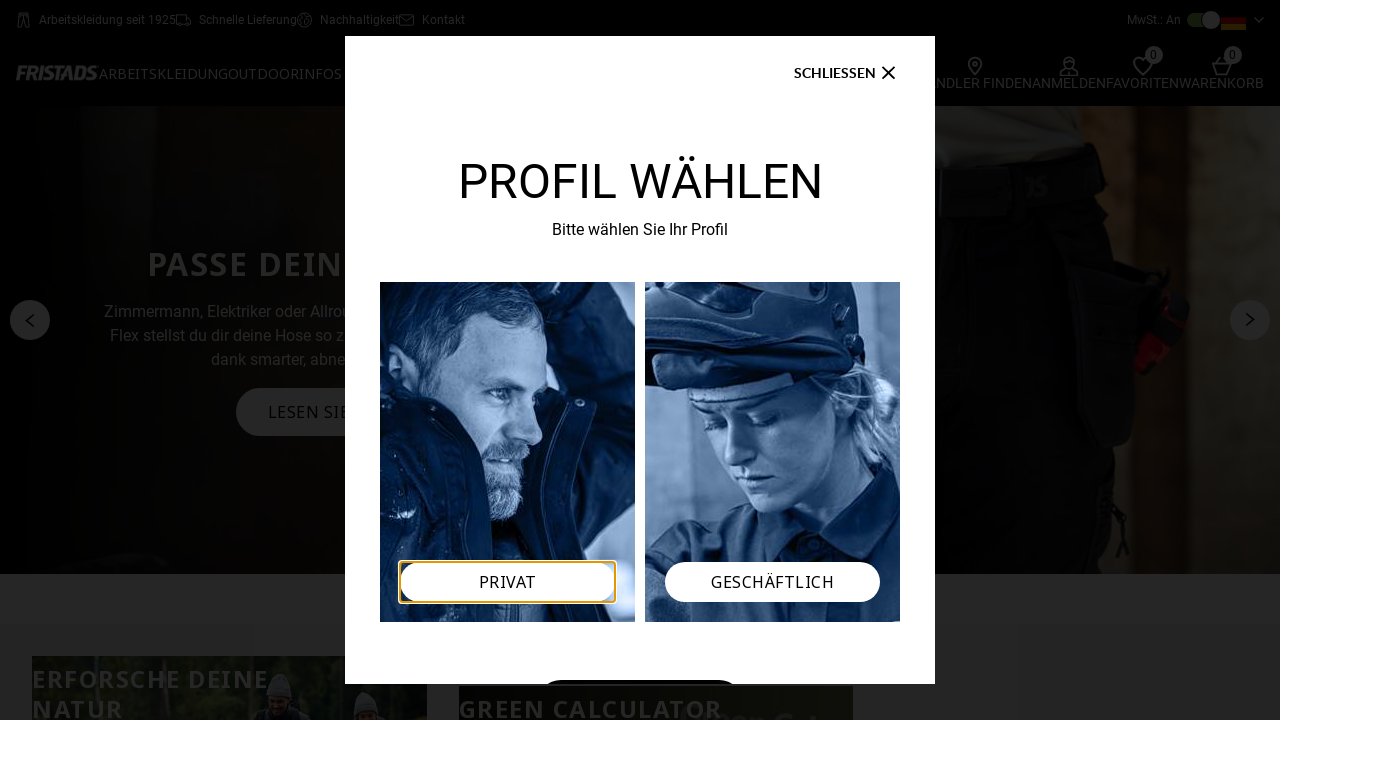

--- FILE ---
content_type: text/html; charset=utf-8
request_url: https://www.fristads.com/de-de/
body_size: 152378
content:


<!DOCTYPE html>
<html class="no-js" lang=de>
<head>
    <meta charset="utf-8" />
    <meta name="viewport" content="width=device-width, initial-scale=1.0" />
    <meta name="format-detection" content="telephone-no" />
    <meta http-equiv="X-UA-Compatible" content="IE=edge" />
    <meta name="keywords" content="" />
    <meta name="description" content="Der offizielle Fristads-Webshop bietet funktionelle und strapazierf&#xE4;hige Arbeitskleidung f&#xFC;r alle Branchen. Gro&#xDF;e Auswahl an Arbeitshosen, Arbeitsjacken usw" />

    <title>Funktionelle Arbeitskleidung vom Hersteller | Fristads Workwear Shop</title>

    <script type="text/javascript">
        window.googleAnalytics = window.googleAnalytics || {};
        window.googleAnalytics.dimension1 = 'DE - OPEN [F]';
        window.googleAnalytics.dimension2 = 'Fristads Master Shop [F]';
        window.googleAnalytics.dimension3 = 'Private';
        window.googleAnalytics.dimension4 = 'False';
</script>
    
    


    



    

        <!-- 4280 -->
                <script type="text/javascript">
                    (function () { if (document.getElementsByClassName("confirmation__header").length == 0)
{
window.dataLayer = window.dataLayer || [];
dataLayer.push({'businessUnit': window.googleAnalytics.dimension1});
dataLayer.push({'shopCustomer': window.googleAnalytics.dimension2});
dataLayer.push({'profileType': window.googleAnalytics.dimension3});
dataLayer.push({'isLoggedIn': window.googleAnalytics.dimension4});
} }());
                </script>
        <!-- 2609 -->
 <meta name="google-site-verification" content="bWH_2l1a0TGOzLnQlcWiqFe1iOSe2Y-_YlDBDuokAN0" />        <!-- 1277 -->

<meta name="google-site-verification" content="42UB9RfzV6whVOblg5sdxiTrp6mj9c-vhKM9fe0QS3U" />
        <!-- 1348 -->

<meta name="google-site-verification" content="NcRGHdtF2exfa8dZTJWRZKSrP9Bi8GeXYvXuFkQ5UKs" />        <!-- 3984 -->
<!-- Google Tag Manager -->
<script>(function(w,d,s,l,i){w[l]=w[l]||[];w[l].push({'gtm.start':
new Date().getTime(),event:'gtm.js'});var f=d.getElementsByTagName(s)[0],
j=d.createElement(s),dl=l!='dataLayer'?'&l='+l:'';j.async=true;j.src=
'https://www.googletagmanager.com/gtm.js?id='+i+dl;f.parentNode.insertBefore(j,f);
})(window,document,'script','dataLayer','GTM-WRN92M6');</script>
<!-- End Google Tag Manager -->        <!-- 3402 -->
<meta name="google-site-verification" content="SRrl6Lq93vtRNb9KGadwzSga2i8utY93A7UvZxdxtsI" />        <!-- 4300 -->
<meta name="google-site-verification" content="NcRGHdtF2exfa8dZTJWRZKSrP9Bi8GeXYvXuFkQ5UKs" />


        <link rel="shortcut icon" href="https://mediacdn5.fristadskansas.com/Cache/82000/80d887629c405f9c15dfe783c4711f8f.png" />

        <link rel="apple-touch-icon" sizes="114x114" href="https://mediacdn5.fristadskansas.com/Cache/82000/fcceb36d44d9bbd665b0d90267fb9a87.png" />
        <link rel="apple-touch-icon" sizes="72x72" href="https://mediacdn5.fristadskansas.com/Cache/82000/1526b0c392f49cd411d5f115ee644b88.png" />
        <link rel="apple-touch-icon" href="https://mediacdn5.fristadskansas.com/Cache/82000/0f0b2938dc5c30752bcd88113a86de05.png" />

    <meta name="msapplication-TileColor" content="#da532c">
    <meta name="msapplication-TileImage" content="https://static.fristads.com/images/favicon/mstile-144x144.png" />
    <meta name="theme-color" content="#ffffff">


    
    <link href="https://fonts.googleapis.com/css?family=Roboto:300,400,500,700,900" rel="stylesheet">
    
    <link href="https://fonts.googleapis.com/css2?family=Noto+Sans:wght@100;200;400;700&display=swap" rel="stylesheet">

    <script type="text/javascript">
        window.shop = {"roles":{"admin_roles_areamanagerid":12},"urls":{"admin_admin_orderswaitingforapproval":"/de-de/admin/admin/orderswaitingforapproval","admin_admin_numberoforderswaitingforsecondlevelapproval":"/de-de/admin/admin/numberoforderswaitingforsecondlevelapproval","admin_admin_orderswaitingforpunchoutaction":"/de-de/admin/admin/orderswaitingforpunchoutaction","admin_admin_orderswaitingforverificationbyemployees":"/de-de/admin/admin/orderswaitingforverificationbyemployees","admin_admin_ordersblockingbudgetupdate":"/de-de/admin/admin/ordersblockingbudgetupdate","admin_admin_ordersreturnedwaitingforapproval":"/de-de/admin/admin/ordersreturnedwaitingforapproval","admin_admin_getnumberofemployeesthatneedsprofileapproval":"/de-de/admin/admin/getnumberofemployeesthatneedsprofileapproval","admin_admin_listusertypesbyjobroleid":"/de-de/admin/admin/listusertypesbyjobroleid","admin_pendingorder_countpendingorderswaitingfordealerapproval":"/de-de/admin/pendingorder/countpendingorderswaitingfordealerapproval","admin_ordersinprogress_list":"/de-de/admin/ordersinprogress","admin_bulkuploadsorders_list":"/de-de/admin/bulkuploadorders/list","admin_bulkupdatedealerendcustomers_list":"/de-de/admin/bulkupdatedealerendcustomers/list","admin_bulkupdatedealerprices_list":"/de-de/admin/bulkupdatedealerprices/list","admin_bulkupdatenonfkgitems_list":"/de-de/admin/nonfklitemsimport/list","admin_sitegroups_sitegroupslist":"/de-de/admin/sitegroups/sitegroupslist","employee_shoppingfor_quicksearch":"/de-de/employee/shoppingfor/quicksearch","employee_shoppingfor_addemployee":"/de-de/employee/shoppingfor/addemployee","employee_shoppingfor_shoppingforlist":"/de-de/employee/shoppingfor/shoppingforlist","employee_shoppingfor_removeperson":"/de-de/employee/shoppingfor/removeperson","employee_shoppingfor_removeallpersons":"/de-de/employee/shoppingfor/removeallpersons","employee_shoppingfor_updateOnlyShowAssortmentForSelectedEmployees":"/de-de/employee/shoppingfor/updateonlyshowassortmentforselectedemployees","admin_employee_listsitesbybusinessunitidforemployeemove":"/de-de/admin/employee/listsitesbybusinessunitidforemployeemove","admin_employee_listdepartmentsbysiteid":"/de-de/admin/employee/listdepartmentsbysiteid","user_orderworkflow_listpendingorders":"/de-de/user/orderworkflow/listpendingorders","user_orderworkflow_listpendingsecondlevelorders":"/de-de/user/orderworkflow/listpendingsecondlevelorders","user_orderworkflow_listpendingpunchoutorders":"/de-de/user/orderworkflow/listpendingpunchoutorders","user_orderworkflow_setexternalverificationnovalue":"/de-de/user/orderworkflow/setexternalverificationno","user_preorderbudgetmode_updatepreorderbudgetmode":"/de-de/user/preorderbudgetmode/updatepreorderbudgetmode","user_profileabsenceperiod_listabsenceperiods":"/de-de/user/profileabsenceperiod/listabsenceperiods","admin_orderreturn_approveorderreturn":"/de-de/admin/orderreturn/approveorderreturn","admin_orderreturn_denyorderreturn":"/de-de/admin/orderreturn/denyorderreturn","admin_bulkupdatenonfkgitems_uploadfile":"/de-de/admin/nonfklitemsimport/uploadfile","article_vas_selectinstructionssubmit":"/de-de/article/vas/_selectinstructionssubmit","article_vas_setvasrowselected":"/de-de/article/vas/setvasrowselected","article_vas_setvasrowdeselected":"/de-de/article/vas/setvasrowdeselected","article_vas_setvasrowitemselected":"/de-de/article/vas/setvasrowitemselected","article_vas_setvasrowitemdeselected":"/de-de/article/vas/setvasrowitemdeselected","article_vas_getdetailinstructions":"/de-de/article/vas/_getdetailinstructions","article_vas_updatecustomizedbasket":"/de-de/article/vas/updatecurrentbasketwithcustomization","article_vas_updatecustomizedbasketFromPhaseout":"/de-de/article/vas/updatecurrentbasketwithcustomizationfromphaseout","article_vas_updatecustomizedbasketFromEmployeeOrderForm":"/de-de/article/vas/updatecurrentbasketwithcustomizationfromemployeeorderform","mini_shopping_basket":"/de-de/shoppingbasket/shoppingbasket/_minibasket","admin_sitegroups_searchsites":"/de-de/admin/sitegroups/searchsites","shoppingcart_sendback_forverification":"/de-de/user/orderworkflow/sendbackforverification","shoppingcart_add_comment":"/de-de/shoppingbasketitemcomment/addcomment","shoppingcart_approve_all_open_lines":"/de-de/user/orderworkflow/approveallopenlines","shoppingcart_deny_all_open_lines":"/de-de/user/orderworkflow/denyallopenlines","shoppingcart_process_order":"/de-de/user/orderworkflow/processorder","pending_order_details_reload_shoppingcart":"/de-de/user/orderworkflow/pendingorderdetailshoppingbasketcontentreload","shoppingcart_get_status":"/de-de/user/orderworkflow/getshoppingbasketstatus","shoppingcart_get_sizes":"/de-de/shoppingbasket/skuinfo/getsizes","shoppingcart_get_colors":"/de-de/shoppingbasket/skuinfo/getcolors","admin_list_pending_orders":"/de-de/admin/admin/listpendingorders","shoppingcart_update":"/de-de/shoppingbasket/addtobasket/updateshoppingbasket","shoppingcart_addtobasketsingle":"/de-de/shoppingbasket/addtobasket/addtobasketsingle","shoppingcart_addtobasketbulk":"/de-de/shoppingbasket/addtobasket/addtobasketorderform","shoppingcart_validate_budget_by_sku":"/de-de/shoppingbasket/budgetquantity/validatebudgetquantitylimitbysku","shoppingcart_budget_quantity_reached":"/de-de/shoppingbasket/budgetquantity/budgetquantityreached","admin_jobrole_listarticlesforjobrole":"/de-de/admin/jobrole/listarticlesforjobrole","admin_reports_bireportssalesbycustomerfile":"/de-de/admin/reports/bireportssalesbycustomerfile","admin_reports_status":"/de-de/admin/reports/updatereportstatus","admin_reports_bireportsopenordersfile":"/de-de/admin/reports/bireportsopenordersfile","general_dev_getstockstatus":"/de-de/dev/dev/getstockstatus","admin_reports_bireportssalesbyproductsfile":"/de-de/admin/reports/bireportssalesbyproductsfile","user_orderhistory_reorder":"/de-de/user/orderhistory/reorder","user_orderhistory_reordercancelledshoppingbasket":"/de-de/user/orderworkflow/reordercancelledshoppingbasket","user_orderhistory_deletecancelledshoppingbasket":"/de-de/user/orderworkflow/deletecancelledshoppingbasket","user_orderhistory_listbusinessunitsforcustomer":"/de-de/user/orderhistory/listbusinessunitsbycustomerid","user_orderhistory_getcustomer":"/de-de/user/orderhistory/getcustomeridbybusinessunitid","shoppingbasket_get_sizes":"/de-de/shoppingbasket/shoppingbasketitem/getsizes","shoppingbasket_delete_item":"/de-de/shoppingbasket/shoppingbasketitem/delete","shoppingbasket_delete_items":"/de-de/shoppingbasket/shoppingbasketitem/deleteitems","shoppingbasket_setemployeeapprovalneeded":"/de-de/shoppingbasket/shoppingbasket/setgroupemployeeapprovalneeded","shoppingbasket_create":"/de-de/shoppingbasket/shoppingbasket/create","shoppingbasket_rename":"/de-de/shoppingbasket/shoppingbasket/rename","shoppingbasket_delete":"/de-de/shoppingbasket/shoppingbasket/delete","updateStock":"/de-de/article/productdetail/getinstockandprice","validateQuantity":"/de-de/shoppingbasket/addtobasket/validatequantity","updateBuyboxEmployee":"/de-de/article/productdetail/getbuyboxemployee","updateBuyboxOrderForm":"/de-de/article/productdetail/getbuyboxorderform","addVAS":"/de-de/article/vas/addadjustvas","adjustVAS":"/de-de/article/vas/adjustvas","seeVasOptions":"/de-de/article/vas/seevasoptions","seeVasOptionsForEmployees":"/de-de/article/vas/seevasoptionsforemployees","seeVasOptionsForOrderForm":"/de-de/article/vas/seevasoptionsfororderform","deleteVASRow":"/de-de/article/vas/deletevasrow","removeVASRow":"/de-de/article/vas/_deletevas","removeVAS":"/de-de/shoppingbasket/shoppingbasket/deletevasitem","phaseOut":"/de-de/shoppingbasket/phaseout/consideractionforphaseout","updateBulkTotal":"/de-de/article/productdetail/getorderformtotal","updateEmployeeTotal":"/de-de/article/productdetail/getemployeetotal","updateEmployeeVasTotal":"/de-de/article/productdetail/getemployeevastotal","getBudget":"/de-de/article/productdetail/getbudget","acceptDeliveryFee":"/de-de/shoppingbasket/shoppingbasket/acceptminimumordervaluefee","setApprovalBy":"/de-de/shoppingbasket/shoppingbasket/setgroupemployeeapprovalneeded","emptyBasket":"/de-de/shoppingbasket/shoppingbasket/empty","excludeFromBudget":"/de-de/shoppingbasket/shoppingbasket/includeiteminbudget","excludeAllFromBudget":"/de-de/shoppingbasket/shoppingbasket/includeallitemsinbudget","overrideBudget":"/de-de/shoppingbasket/shoppingbasket/setgroupbudgetoverrideoption","shoppingbasket_gotocheckout":"/de-de/shoppingbasket/shoppingbasket/checkout","admin_administrativeusers_employeelistsearch":"/de-de/admin/administrativeusers/employeelistsearch","admin_administrativeusers_addusertorole":"/de-de/admin/administrativeusers/addusertorole","user_sitechooser_sitechanger":"/de-de/user/sitechooser/sitechanger","user_sitechooser_sitechanger_employeefinder":"/user/sitechooser/sitechangeremployeefinder","user_sitechooser_listdivisionsbycustomerid":"/de-de/user/sitechooser/listdivisionsbycustomerid","user_sitechooser_listbusinessunitsbydivisionid":"/de-de/user/sitechooser/listbusinessunitsbydivisionid","admin_employeefinder_listjobroles":"/de-de/admin/employeefinder/listjobroles","admin_employeefinder_listusertypesbyjobroleid":"/de-de/admin/employeefinder/listusertypesbyjobroleid","user_profile_index":"/de-de/user/profile","addVoucher":"/de-de/shoppingbasket/shoppingbasket/checkvouchercode","removeVoucher":"/de-de/shoppingbasket/shoppingbasket/removevoucherfromshoppingbasket","admin_bulkinsertemployees_reportlist":"/de-de/admin/bulkinsertemployees/reportlist","admin_bulkinsertemployees_uploadfileforbulkinsertemployees":"/de-de/admin/bulkinsertemployees/uploadfile","admin_bulkuploadorders_uploadfile":"/de-de/admin/bulkuploadorders/uploadfile","admin_bulkupdatedealerendcustomers_uploadfile":"/de-de/admin/bulkupdatedealerendcustomers/uploadfile","admin_bulkupdatedealerendcustomers_downloadfile":"/de-de/admin/bulkupdatedealerendcustomers/download","admin_bulkupdatedealerprices_uploadfile":"/de-de/admin/bulkupdatedealerprices/uploadfile","admin_bulkupdatedealerprices_downloadfile":"/de-de/admin/bulkupdatedealerprices/download","admin_employeefindertoexport_listdivisionsbycustomerid":"/de-de/admin/employeefindertoexport/listdivisionsbycustomerid","admin_employeefindertoexport_listbusinessunitsbydivisionid":"/de-de/admin/employeefindertoexport/listbusinessunitsbydivisionid","admin_employeefindertoexport_listsitesbybusinessunitid":"/de-de/admin/employeefindertoexport/listsitesbybusinessunitid","admin_employeefindertoexport_listjobroles":"/de-de/admin/employeefindertoexport/listjobroles","admin_employeefindertoexport_listusertypesbyjobroleid":"/de-de/admin/employeefindertoexport/listusertypesbyjobroleid","admin_employeefindertoexport_exportaction":"/de-de/admin/employeefindertoexport/exportaction","admin_reports_listsitesbycustomerid":"/de-de/admin/reports/listsitesbycustomerid","admin_reports_listsitesbybusinessunitid":"/de-de/admin/reports/listsitesbybusinessunitid","admin_reports_listbusinessunitsbycustomerid":"/de-de/admin/reports/listbusinessunitsbycustomerid","admin_reports_listsitesbydivisionid":"/de-de/admin/reports/listsitesbydivisionid","admin_reports_listbusinessunitsbydivisionid":"/de-de/admin/reports/listbusinessunitsbydivisionid","admin_reports_listjobrolesbycustomerid":"/de-de/admin/reports/listjobrolesbycustomerid","admin_reports_listjobrolesbybusinessunitid":"/de-de/admin/reports/listjobrolesbybusinessunitid","admin_reports_listusertypesbyjobroleid":"/de-de/admin/reports/listusertypebyjobroleid","shoppingbasket_shoppingbasket_shoppingbasketsmallcontent":"/de-de/shoppingbasket/shoppingbasket/shoppingbasketsmallcontent","checkout_checkout_getdeliverydate":"/de-de/checkout/checkout/getdeliverydate","checkout_checkout_getecofriendlydeliverydatesInfo":"/de-de/checkout/checkout/getecofriendlydeliverydateinfo","checkout_checkout_setdeliverydate":"/de-de/checkout/checkout/setdeliverydate","checkout_checkout_getfreightoptions":"/de-de/checkout/checkout/getfreightoptions","checkout_checkout_setdeliveryoptionsmode":"/de-de/checkout/checkout/setdeliveryoptionsmode","checkout_checkout_setfreightoption":"/de-de/checkout/checkout/setfreightoption","checkout_checkout_setcustomfieldvalue":"/de-de/checkout/checkout/setcustomfieldvalue","checkout_checkout_setpaymentmethod":"/de-de/checkout/checkout/setpaymentmethod","checkout_checkout_setutilityroomid":"/de-de/checkout/checkout/setutilityroomid","checkout_checkout_setpredefinedaddressfordeliverygroup":"/de-de/checkout/checkout/setpredefinedaddressfordeliverygroup","checkout_checkout_setgeneralorderdeliveryaddressfordeliverygroup":"/de-de/checkout/checkout/setgeneralorderaddressfordeliverygroup","checkout_checkout_setvatnumber":"/de-de/checkout/checkout/setvatnumber","checkout_checkout_updatereturnshipmenttype":"/de-de/checkout/checkout/setreturnshipmenttype","checkout_checkout_updatereturnshipmentfreight":"/de-de/checkout/checkout/setreturnshipmentfreight","checkout_checkout_updatereturnorderreservationnumber":"/de-de/checkout/checkout/setreturnorderreservationnumber","checkout_checkout_validateAddressName":"/de-de/checkout/checkout/validateaddressname","checkout_checkout_customDeliveryAddressEdit":"/de-de/checkout/checkout/_customdeliveryaddressedit","checkout_checkout_validateEmployeeAddressAndInputFields":"/de-de/checkout/checkout/validateemployeeaddressandinputfields","checkout_checkout_validateSiteAddressAndInputFields":"/de-de/checkout/checkout/validatesiteaddressandinputfields","checkout_checkout_customDeliveryEmployeeAddressEdit":"/de-de/checkout/checkout/_customdeliveryemployeeaddressedit","admin_partnerarticlenumbers_partnerarticlenumberslistsearch":"/de-de/admin/partnerarticlenumbers/partnerarticlenumberslistsearch","admin_partnerarticlenumbers_assignpartnerarticlenumbertositeandarticle":"/de-de/admin/partnerarticlenumbers/assignpartnerarticlenumbertositeandarticle","admin_partnerarticlenumbers_assignpartnerskunumbertositeandarticle":"/de-de/admin/partnerarticlenumbers/assignpartnerskunumbertositeandarticle","checkout_checkout_setmanpacking":"/de-de/checkout/checkout/setmanpacking","checkout_checkout_placeorder":"/de-de/checkout/checkout/placeorder","checkout_checkout_setdeliveryparameter":"/de-de/checkout/checkout/setdeliveryparameter","checkout_setcustomdeliverydate":"/de-de/checkout/checkout/setcustomdeliverydate","checkout_gotobasket":"/de-de/shoppingbasket/shoppingbasket","user_user_lostpasswordmodal":"/de-de/user/user/lostpasswordmodal","user_user_loginmodal":"/de-de/user/user/loginmodal","login_logout":"/de-de/login/logout","shoppingbasket_iscurrentshoppingbasketempty":"/de-de/shoppingbasket/shoppingbasket/iscurrentshoppingbasketempty","login_basketnotempty":"/de-de/login/shoppingbasketnotemptyonlogout","article_quicksearch_search":"/de-de/article/quicksearch/quicksearch","shoppingbasket_shoppingbasket_shoppingbasketconfirmationcontent":"/de-de/shoppingbasket/shoppingbasket/shoppingbasketconfirmationcontent","checkout_checkout_punchoutshopppingbasketsubmit":"/de-de/punchout/punchoutshoppingbasketsubmit","shoppingbasket_shoppingbasket_transferpunchoutshoppingbasket":"/de-de/punchout/transferpunchoutshoppingbasket","checkout_confirmation_getdealers":"/de-de/dealer/getdealers","checkout_confirmation_getdealerinfo":"/de-de/dealer/getdealerinfo","checkout_confirmation_associatedealer":"/de-de/dealer/associatedealer","favoritelist_index":"/de-de/user/favoritelist","favoritelist_addarticle":"/de-de/old_favoritlist/favoritelist/addarticle","favoritelist_removearticle":"/de-de/old_favoritlist/favoritelist/removearticle","favoritelist_count":"/de-de/favoritelist/count","favoritelist_list":"/de-de/favoritelist/list","favoritelist_getarticlesbyfavoritlistid":"/de-de/old_favoritlist/favoritelist/getarticlesbyfavoritlistid","favoritelist_removefrommultiple":"/de-de/old_favoritlist/favoritelist/removearticlefromfavoritelists","favoritelist_setcurrent":"/de-de/old_favoritlist/favoritelist/setcurrent","favoritelist_updateOrderOfItems":"/de-de/old_favoritlist/favoritelist/updateorderofitems","favoriteCatalog_updateRecommendedRetailPrice":"/de-de/old_catalog/favoritecatalog/getrecommendedretailprices","favoriteCatalog_formatNumber":"/de-de/old_catalog/favoritecatalog/formatnumber","favoriteCatalog_formatPrice":"/de-de/old_catalog/favoritecatalog/formatprice","favoriteCatalog_calculateDiscount":"/de-de/old_catalog/favoritecatalog/calculatediscountprice","compareModal_compare":"/de-de/user/comparemodal/compare","article_download_texts":"/de-de/article/productdetail/getarticletexts","intelligence_data_api":"/de-de/intelligencedataapi/get","klarna_checkout":"/de-de/checkout/klarnacheckout/checkout","klarna_checkout_update_freight":"/de-de/checkout/klarnacheckout/updatefreight","klarna_checkout_update_order":"/de-de/checkout/klarnacheckout/updateklarnacheckoutorder","get_single_article":"/de-de/article/look/singlelookarticle","checkout_index":"/de-de/checkout/checkout","shoppingbasket_index":"/de-de/shoppingbasket/shoppingbasket","nexmartIntegrationModal":"/de-de/article/productdetail/nexmartmodal","mobileNavigation":"/de-de/navigation/mobilenavigation","quickBuyModal_quickBuy":"/de-de/user/quickbuy/quickbuy","product_sheet_urls":"/de-de/article/productdetail/getproductsheeturls","changevat":"/de-de/page/changevat","product_detail":"/de-de/article/productdetail","shoppingbasket_copy_basket":"/de-de/shoppingbasket/shoppingbasket/copyshoppingbasket","save_fcs_address":"/de-de/checkout/checkout/setfcsaddressform","validate_fcs_address":"/de-de/checkout/checkout/validatefcsaddressform","select_delivery_address_type":"/de-de/checkout/checkout/_selectdeliveryaddresstype","itemBackInStockSignUp_modal":"/de-de/article/itembackinstocksignup/itembackinstocksignupmodal","signUp":"/de-de/article/itembackinstocksignup/signup","admin_easycom_return_order":"/de-de/admin/orderreturn/easycomreturnorder","payPalRequestAcceptUrl":"/de-de/paymentgateway/handlemessage?provider=PayPal&path=Accept","payPalRequestErrorUrl":"/de-de/paypal/error","resetKlarnaOrderId":"/de-de/checkout/klarnacheckout/resetklarnacheckoutid","admin_utilityrooms_refresh":"/de-de/admin/utilityroom/updateselectedutilityroom","fitassistant_formatnumber":"/de-de/article/fitassistantmodal/formatnumber","ordersInProgressDeleteItem":"/de-de/user/orderworkflow/deleteitem","set_custom_delivery_date":"/de-de/checkout/checkout/setcustomdeliverydate","reset_custom_delivery_date":"/de-de/checkout/checkout/resetcustomdeliverydate","containsPhaseOutSkuThatNeedAction":"/de-de/shoppingbasket/addtobasket/containsphaseoutskuthatneedaction","articleListToggleView":"/de-de/article/orderform/changeorderformviewtoggle","orderFormAddToBasket":"/de-de/shoppingbasket/addtobasket/addtobasketarticlelistorderform","calculateTotalPriceForOrderForm":"/de-de/article/orderform/calculatetotalpricefororderform","changeSelectedRrpDropdownValue":"/de-de/article/orderform/changeselectedrrpdropdownvalue"},"translations":{"datatable":{"decimal":",","thousands":".","emptyTable":"Keine Daten verfügbar","info":"Anzeigen von _START_ bis _END_ von _TOTAL_ Einträgen","infoEmpty":"Zeige 0 bis 0 von 0 Einträgen","infoFiltered":"(filtered from _MAX_ total entries)","infoPostFix":"","lengthMenu":"Zeige _MENU_ Einträge","loadingRecords":"Loading...","processing":"Processing...","filterLabel":"Filter in table:","searchPlaceholder":"Quick search:","search":"","zeroRecords":"No matching records found","paginate":{"first":"First","last":"Last","previous":"<svg class='icon__arrow icon__arrow--left'><use xlink:href='#icons_arrow-fill'></svg>","next":"<svg class='icon__arrow icon__arrow--right'><use xlink:href='#icons_arrow-fill'></svg>"},"aria":{"sortAscending":": activate to sort column ascending","sortDescending":": activate to sort column descending"}},"website":{"phaseoutgroup":{"pieces":"Anzahl"}},"moveemployee":{"selectSite":"Wählen Sie die Seite aus, in die der Mitarbeiter verschoben werden soll"},"settings":{"invalidBudget":"leer","changeJobRole":"Sie sind dabei, die Funktion für den Mitarbeiter zu ändern und dies wird das gesamte gegenwärtige Budget für diesen Mitarbeiter löschen und dem ihm ein neues Startbudget erteilen. Im Anschluss daran können Sie manuell das Budget verändern, wenn es notwendig\r\n ist. Durch diesen Vorgang werden außerdem alle Bestellungen im Warenkorb des Mitarbeiters sowie Bestellungen, die auf Freigabe durch den Supervisor warten, gelöscht.","changeUserType":"Sie sind dabei, den Benutzertyp für den Mitarbeiter zu ändern. Dadurch wird eine neue Budgetperiode für diesen Mitarbeiter erstellt, die dem neuen Benutzertyp entspricht. Im Anschluss daran können Sie manuell das Budget verändern, wenn es notwendig ist.\r\n Durch diesen Vorgang werden außerdem alle Bestellungen im Warenkorb des Mitarbeiters sowie Bestellungen, die auf Freigabe durch den Supervisor warten, gelöscht.","percentOfBudgetCycle":"Verbleibender Prozentsatz von aktueller Budgetperiode"},"profile":{"passwordsMustMatch":"Kennwörter müssen übereinstimmen","passwordInvalid":"Kennwort ungültig","lockComment":"Kommentar sperren","measurement_CommentLockedBy":"Gesperrt von","measurement_You":"Sie","mustEnterPassword":"Sie müssen ein Passwort eingeben"},"checkout":{"mandatoryFieldErrorText":"Das Feld ist Pflicht","maxLengthFieldErrorText":"Die Anzahl der Zeichen ist begrenzt auf","resettingBasketMerge":"Zusammenführung wird rückgängig gemacht","passwordInvalid":"Kennwort ungültig","sidebar_seeitemdetails":"Siehe Artikeldetails","sidebar_hideitemdetails":"Artikeldetails ausblenden","placeorder_acceptterms":"Sie müssen erst unsere AGB bestätigen, um fortzufahren!","edit_address":"Lieferdetails ändern\r\n","not_editable_address":"Diese Adresse kann nicht bearbeitet werden"},"buyboxCommon":{"skuLimitationPrefix":"Kann nur in Schritten bestellt werden","mustSelectSize":"Sie müssen eine Größe auswählen","validationErrorForQuantity":"Bitte geben Sie eine gültige Menge ein"},"select2":{"errorLoading":"Die Ergebnisse konnten nicht geladen werden","inputTooLong":"Bitte löschen Sie {0} Zeichen","inputTooShort":"Bitte geben Sie mindestens {0} Zeichen ein","loadingMore":"Weitere Ergebnisse werden geladen...","maximumSelected":"Sie können nur {0} Artikel auswählen","noResults":"Sie können nur {0} Artikel auswählen","searching":"Sie können nur {0} Artikel auswählen","selectPlaceholder":"Wählen"},"common":{"dismiss":"Verwerfen","readmore":"Weiterlesen","readless":"Weniger zeigen","close":"Schließen","missingFields":"Einige Felder fehlen"},"catalog":{"fileIsTooBig":"Max. zulässige Größe ist 5MB","recPrice":"Empf. Preis","yourPrice":"Ihr Preis","pricInclVat":"Preis inkl. MwSt.","price":"Preis","noRowsInCatalogError":"Sie können den Katalog nicht ohne einen Artikel speichern"},"intelligencedataapi":{"dataNotFound":"Daten nicht gefunden"},"mergeshoppingbasket":{"areYouSureYouWantToMerge":"Sind Sie sicher, dass Sie die ausgewählten Warenkörbe zusammenführen möchten? Sie werden zur Kasse weitergeleitet."},"productdetail":{"createProductSheet":"Produktdatenblatt erstellen","createProductSheetSingleColor":"Produktdatenblatt erstellen (einfarbig)","noProductSheetAvailable":"Kein Produktdatenblatt verfügbar","stockPieces":"Auf Lager: {} st"},"admin":{"administrativeUsers":{"mustEnterCostCenters":"Sie müssen eine Kostenstelle eingeben"}},"ordersInProgress":{"ConfirmDeny":"Sind Sie sicher, dass Sie die Bestellung ablehnen möchten?","ConfirmApprove":"Genehmigen Sie Bestellungen für die folgenden Mitarbeiter:","ConfirmDelete":"Sind Sie sicher, dass Sie dieses Element löschen möchten?","ConfirmApproveForOne":"Sind Sie sicher, dass Sie die Bestellung genehmigen möchten?"},"cms":{"noFileChosen":"Keine Datei ausgewählt","numberOfFilesSelected":"Dateien ausgewählt"},"productListPage":{"youCantAddMoreThanFourItems":"Sie können nicht mehr als vier Artikel zum Vergleich hinzufügen","orderFormViewPLP":{"addedToBasket":"Artikel werden zum Warenkorb hinzugefügt.\r\n","error":"Ein Fehler ist aufgetreten.\r\n"}}}};
        window.shop.urls.article_articlelist_search = "/de-de/produkte/searchterm/{searchTerm}/sorting/searchscore";
        window.shop.translations.buyboxCommon.mustSelectSize = "Sie m&#xFC;ssen eine Gr&#xF6;&#xDF;e ausw&#xE4;hlen";
        window.shop.translations.buyboxCommon.stockText = "Wir haben nur";
        window.shop.translations.buyboxCommon.sizeText = "Stk. auf Lager oder in Produktion f&#xFC;r diese Gr&#xF6;&#xDF;e";
        window.shop.translations.buyboxCommon.adjustText = "die Sie bestellen k&#xF6;nnen.";
        window.shop.translations.YoutubeNotAllowedCookieText = "Marketing- und Statistik-Cookies m&#xFC;ssen akzeptiert werden, um das Video anzuzeigen";
        window.shop.translations.ItemOutGoingWithStockWithNoReplacementMessage = "Bitte passen Sie die Menge bei den rot markierten Produkten an.";
    </script>

    <script type="application/ld+json">
        {"@context":"http://schema.org/","@type":"Organization","url":"www.fristads.com","logo":"https://mediacdn5.fristadskansas.com/Cache/84000/b2eee1251fc948a5f4ea5cf11b5b95dc.png"}
    </script>

    <script type="application/ld+json">
        {"@context":"http://schema.org/","@type":"WebSite","url":"www.fristads.com","potentialAction":{"@type":"SearchAction","target":"www.fristads.com/de-de/produkte/searchterm/{search_term_string}/sorting/searchscore","query-input":"required name=search_term_string"}}
    </script>
        <script id="CookieConsent" src="https://policy.app.cookieinformation.com/uc.js"
                data-culture="de" type="text/javascript" data-gcm-enabled="”false”"></script>
    



    
    <link rel="canonical" href="https://www.fristads.com/de-de/" />



    


    

        <!-- 3313 -->
<script id="mcjs">!function(c,h,i,m,p){m=c.createElement(h),p=c.getElementsByTagName(h)[0],m.async=1,m.src=i,p.parentNode.insertBefore(m,p)}(document,"script","https://chimpstatic.com/mcjs-connected/js/users/f1d0674e1d9711f97b1b27b02/fe420fd65376787583255408d.js");</script>
        <!-- 4271 -->
                <style type="text/css">.mobile-footer-links .general__group {
    width: 100%;
}</style>


    
    


    



    
</head>
<body data-test-banner="false" class="  ">
        <link rel="stylesheet" href="https://static.fristads.com/styles/themes/FristadsNew/admin.css?v=fGLRVWy3w5-EI8UQvzuj9efa56K0oAGTRa1Qb4NBMjQ">
        <link rel="stylesheet" href="https://static.fristads.com/styles/themes/FristadsNew/main.css?v=eA56i7LR6BTdp_fe6oW7FaAiyTMyUcYDsOqJXhxF27I">

    

        <!-- 4327 -->
                <style type="text/css">.Upcoming{
    background-color: #ffffffeb;
    color: #000000;
}
</style>
        <!-- 581 -->
<!-- old version
<script src="https://ajax.googleapis.com/ajax/libs/jquery/1.9.1/jquery.min.js"></script>
-->

<script src="https://ajax.googleapis.com/ajax/libs/jquery/3.2.1/jquery.min.js"></script>        <!-- 3985 -->
<!-- Google Tag Manager (noscript) -->
<noscript><iframe src="https://www.googletagmanager.com/ns.html?id=GTM-WRN92M6"
height="0" width="0" style="display:none;visibility:hidden"></iframe></noscript>
<!-- End Google Tag Manager (noscript) -->        <!-- 4274 -->
<!-- Google Tag Manager (noscript) -->
<noscript><iframe src="https://www.googletagmanager.com/ns.html?id=GTM-KCNX8KM"
height="0" width="0" style="display:none;visibility:hidden"></iframe></noscript>
<!-- End Google Tag Manager (noscript) -->

    
    


    




    
        <div style="position: absolute; width: 0; height: 0; display: none;"><svg xmlns="http://www.w3.org/2000/svg" xmlns:xlink="http://www.w3.org/1999/xlink"><defs><style>
    .sprite-symbol-usage {display: none;}
    .sprite-symbol-usage:target {display: inline;}
  </style><symbol fill="none" viewBox="0 0 76 19" id="KlarnaLogo">
  <path d="M73.5 13.613c-1.19 0-2.153.976-2.153 2.18 0 1.204.964 2.18 2.153 2.18 1.19 0 2.153-.976 2.153-2.18 0-1.204-.964-2.18-2.153-2.18Zm-7.074-6.746v-.743h3.431V17.73h-3.43v-.742a5.964 5.964 0 0 1-3.403 1.063c-3.34 0-6.047-2.741-6.047-6.123s2.707-6.123 6.047-6.123c1.263 0 2.433.393 3.402 1.063Zm-3.12 8.046c1.717 0 3.109-1.337 3.109-2.986 0-1.649-1.392-2.986-3.11-2.986-1.717 0-3.109 1.337-3.109 2.986 0 1.649 1.392 2.986 3.11 2.986ZM50.88 5.812c-1.372 0-2.669.431-3.536 1.62V6.125h-3.417V17.73h3.459v-6.1c0-1.765 1.169-2.63 2.576-2.63 1.508 0 2.375.913 2.375 2.606v6.122h3.427v-7.38c0-2.7-2.12-4.537-4.885-4.537ZM38.964 7.636V6.125h-3.513v11.604h3.521V12.31c0-1.828 1.957-2.81 3.314-2.81h.041V6.126c-1.393 0-2.675.604-3.363 1.51Zm-8.74-.769v-.743h3.432V17.73h-3.431v-.742a5.964 5.964 0 0 1-3.402 1.063c-3.34 0-6.047-2.741-6.047-6.123s2.707-6.123 6.047-6.123c1.262 0 2.432.393 3.401 1.063Zm-3.12 8.046c1.717 0 3.11-1.337 3.11-2.986 0-1.649-1.393-2.986-3.11-2.986-1.717 0-3.11 1.337-3.11 2.986 0 1.649 1.393 2.986 3.11 2.986Zm-11.327 2.816h3.592V.953h-3.592V17.73ZM13.302.95H9.58c0 3.089-1.402 5.923-3.848 7.778L4.258 9.846l5.713 7.888h4.697l-5.257-7.258c2.492-2.513 3.89-5.893 3.89-9.526ZM0 17.733h3.803V.95H0v16.783Z" fill="#fff" />
</symbol><symbol viewBox="0 0 467 30" id="LOGO">
  <image width="467" height="30" xlink:href="[data-uri]"></image>
</symbol><symbol fill="none" viewBox="0 0 98 19" id="PostnordLogo">
  <g clip-path="url(#PostnordLogo_a)">
    <path fill-rule="evenodd" clip-rule="evenodd" d="M55.975 3.185c-2.362 0-3.245 1.42-3.255 1.434l-.267.44V3.562h-3.967V14.8h3.966V9.035c0-1.573.618-2.274 2-2.274 1.519 0 1.645 1.347 1.645 2.609v5.432h4.008V7.867c0-3.063-1.428-4.682-4.13-4.682Zm26.707 3.764c.602 0 1.06.095 1.3.16l.096-3.63c-.124-.034-.394-.086-.855-.086-2.244 0-2.865 1.361-2.89 1.417l-.275.63V3.56H76.09v11.241h3.968v-5.41c0-1.62.882-2.442 2.624-2.442ZM43.905.97H39.94V14.8h3.965V6.865h2.06l1.783-3.304h-3.843V.97Zm26.65 8.232c0-1.536-.995-2.568-2.478-2.568-1.496 0-2.5 1.032-2.5 2.568 0 1.451 1.052 2.503 2.5 2.503 1.46 0 2.478-1.029 2.478-2.503Zm4.237-.125c0 4.198-3.404 6.078-6.778 6.078-3.058 0-6.632-1.542-6.632-5.892 0-4.199 3.405-6.08 6.778-6.08 3.302 0 6.632 1.823 6.632 5.893Zm18.853.083c0-1.451-1.051-2.504-2.499-2.504-1.46 0-2.48 1.03-2.48 2.504 0 1.534.997 2.565 2.48 2.565 1.495 0 2.5-1.03 2.5-2.565ZM97.478.02v14.781h-3.965V13.38l-.259.352c-.01.014-1.088 1.444-3.407 1.444-3.232 0-5.403-2.417-5.403-6.016 0-3.45 2.403-5.955 5.715-5.955 2.093 0 3.096 1.03 3.105 1.04l.248.264V.8l3.966-.78ZM34.5 7.736c-.188-.028-.36-.053-.52-.074-1.02-.146-1.583-.225-1.583-.82 0-.7.969-.79 1.813-.79 1.57 0 2.963.424 3.42.58l.68-2.944a17.367 17.367 0 0 0-4.06-.48c-3.843 0-6.048 1.43-6.048 3.927 0 2 1.27 2.98 4.378 3.387 1.417.188 2.065.274 2.065.936 0 .72-.901.813-1.686.813-1.816 0-3.514-.633-4.03-.844l-.78 3.048c.474.15 2.248.66 4.434.66 4.094 0 6.257-1.359 6.257-3.928 0-1.73-.724-2.911-4.338-3.47H34.5ZM23.197 9.203c0-1.535-.995-2.568-2.478-2.568-1.495 0-2.5 1.032-2.5 2.568 0 1.451 1.051 2.503 2.5 2.503 1.46 0 2.478-1.029 2.478-2.503Zm4.239-.126c0 4.2-3.406 6.079-6.78 6.079-3.058 0-6.631-1.542-6.631-5.892 0-4.199 3.403-6.08 6.778-6.08 3.3 0 6.632 1.823 6.632 5.893Zm-18.624.125c0-1.535-.996-2.567-2.478-2.567-1.496 0-2.5 1.032-2.5 2.568 0 1.451 1.052 2.503 2.5 2.503 1.46 0 2.477-1.029 2.477-2.503Zm4.223 0c0 3.45-2.403 5.954-5.715 5.954-2.094 0-3.096-1.03-3.106-1.04l-.247-.264v4.27H0V3.56h3.966v1.42l.26-.35c.009-.014 1.096-1.446 3.406-1.446 3.232 0 5.403 2.418 5.403 6.017Z" fill="#fff" />
  </g>
  <defs>
    
  </defs>
</symbol><clipPath id="PostnordLogo_a">
      <path fill="#fff" d="M0 0h98v18.726H0z" />
    </clipPath><symbol viewBox="0 0 11 8.2" id="arrow">
  <style>
    #arrow .st1{display:none;stroke:#000;stroke-miterlimit:10}
  </style>
  <path d="m7.1 5.7 3.4-3.8V.5H8.3L6.7 2.4 5.5 3.8 4.3 2.5 2.7.5H.5v1.4l3.3 3.7 1.6 1.8 1.7-1.7z" style="stroke:#000;stroke-miterlimit:10" />
</symbol><symbol viewBox="0 0 24 24" id="arrow-25">
  <path d="m5 3 3.057-3L20 12 8.057 24 5 21l9-9z" />
</symbol><symbol fill="none" viewBox="0 0 15 15" id="arrow-black">
  <path d="m4.594 14.719-1.407-1.313L9.095 7.5 3.188 1.594 4.593.28l7.219 7.22-7.218 7.219Z" fill="#000" />
</symbol><symbol viewBox="0 0 11 18" id="arrowthick">
  <path d="M.703 1.747A1 1 0 0 0 .705 3.16l5.133 5.134a1 1 0 0 1 0 1.414L.705 14.841a1 1 0 0 0-.002 1.412l1.029 1.035a1 1 0 0 0 1.416.003l7.584-7.584a1 1 0 0 0 0-1.414L3.148.709a1 1 0 0 0-1.416.003L.702 1.747Z" />
</symbol><symbol viewBox="0 0 19 23" id="bag">
  <g stroke="#000" fill="none" fill-rule="evenodd" stroke-linecap="square">
    <path d="M18.5 22.3a.2.2 0 0 1-.2.2H.7a.2.2 0 0 1-.2-.2V5.7c0-.11.09-.2.2-.2h17.6c.11 0 .2.09.2.2v16.6Z" />
    <path d="M5.5 8.5v-4c0-2.2 1.8-4 4-4s4 1.8 4 4v4" />
  </g>
</symbol><symbol viewBox="0 0 39 35" id="budget">
  <image width="39" height="35" xlink:href="[data-uri]"></image>
</symbol><symbol viewBox="0 0 17 21" id="cart">
  <path d="M15.8 3.2h-4V.5H5.2v2.7h-4L.5 20.5h16l-.7-17.3zM6.5 1.8h4v1.3h-4V1.8zM1.8 19.2l.7-14.7h2.7v2h1.3v-2h4v2h1.3v-2h2.7l.7 14.7H1.8z" style="stroke:#000;stroke-miterlimit:10" />
</symbol><symbol fill="none" viewBox="0 0 30 30" id="check-black">
  <path d="M11.25 20.212 6.038 15l-1.775 1.762 6.987 6.988 15-15-1.762-1.762L11.25 20.212Z" fill="#000" />
</symbol><symbol fill="none" viewBox="0 0 11 6" id="chevron-down">
  <path fill-rule="evenodd" clip-rule="evenodd" d="M5.77 5.77a.782.782 0 0 1-1.105 0L.239 1.346A.782.782 0 1 1 1.345.24l3.873 3.87L9.09.24a.782.782 0 0 1 1.107 1.106L5.77 5.771Z" fill="#000" />
</symbol><symbol viewBox="0 0 640 480" id="dk">
  <path fill="#c60c30" d="M0 0h640.1v480H0z" />
  <path fill="#fff" d="M205.714 0h68.57v480h-68.57z" />
  <path fill="#fff" d="M0 205.714h640.1v68.57H0z" />
</symbol><symbol viewBox="0 0 640 480" id="en">
  <g stroke="#FFF" stroke-width="16" fill="none" fill-rule="evenodd" stroke-linejoin="round">
    <path d="M459.84 93.571c-36.608 35.875-87.858 58.572-143.5 58.572-55.644 0-106.161-21.964-142.769-58.572m0 292.858c36.608-35.875 87.858-58.572 143.5-58.572 55.643 0 105.429 21.964 142.768 57.84" />
    <path d="M320 35v410M115 240h410M320 35c113.219 0 205 91.781 205 205s-91.781 205-205 205-205-91.781-205-205S206.781 35 320 35h0Z" stroke-linecap="round" />
    <path d="M320 35c64.7 0 117.143 91.781 117.143 205S384.699 445 320 445c-64.7 0-117.143-91.781-117.143-205S255.301 35 320 35h0Z" stroke-linecap="round" />
  </g>
</symbol><symbol fill="none" viewBox="0 0 35 22" id="fit-assistant-dashed">
  <path stroke="#000" stroke-width="2" stroke-dasharray="6 6" d="M1 1.645h32.88v18.98H1z" />
</symbol><symbol fill="none" viewBox="0 0 36 29" id="fit-assistant-triangle">
  <path d="M.88 14.135 35.755 0v28.27L.88 14.135Z" fill="#6F8DB3" />
</symbol><symbol viewBox="0 0 467 30" id="fklogo">
  <style>
    #fklogo .st0{fill:none;enable-background:new}
  </style>
  <image width="467" height="30" xlink:href="[data-uri] AAB6JgAAgIQAAPoAAACA6AAAdTAAAOpgAAA6mAAAF3CculE8AAAABmJLR0QAAAAAAAD5Q7t/AAAA CXBIWXMAAAsSAAALEgHS3X78AAAcGklEQVR42tWdebRdRZXGfzuBgEQDMgk0YAiDIAECjaAi0IgQ ZiQgIGqgUWwFlTiA0i1KoyiNoIhLiQqKigxCIDKFBhlFZkiIiAwhxERAppBAQggZvv5j1/Wed1J1 xvvy6G+tu/Jyzq5du+qcU8OeyiSNAA4HhlAfk8zsnuwFSe8B9gIGl5RdDLwAPAHcb2avVKlQ0jDg GGBzYMXA5wlgvJnNLSk7KMg2BtgRGA68FVgUZJkK/Am4yMym58oOB44ErEE/pXCvmV1XIO+HgP2A 1bKXgWeAS8zsz3Uqk/RW4Ghg9RLSxcBLoZ6/AtPMbGmbhkraABgL7AKMCjKsAMwBZgF3AdcD15jZ orYdK2kH4GDgHeHSXOAmM7uqpNxGoY82CJcWAY8DPyt7v3J83gMcBqyZu/U8cKWZ3dWgTXvi7232 23oBuNXM/lKRx+rAp4H18O/nJeC3ZvbXCmW3Aj4O7ARsAbw93HoJeBK4E7gSuMPM1KB9GwGfBNbP 3XoZuKXs2VXg/zZ8rNsj9OPawMrAa8CzwAPALfi3NadNXRXlWQcfj3YCNgNWBVYC5gFPAQ8CN+Hj Y6X+lPRR4F2J20uAF4FpwF1mNq8HbVgXODDThrWAQcAbwNPAX0IbrjOzhTV5fwnYGrjbzMa36ONT 8Hf9HDN7KEFn+Pg+PMFqcei7R4DJZvZqjMk0NcfNOV6rSVrYgM8iSddJ2qNC54xN8DiupNxekp6s IdNlYeDplP9ei35KYUaBvG+XNK+g7CMNXqxzG8r5kqTfStpd/tLVqXNVSb+QtKRiXc9IGlO3bZF6 H4jwXlRSZpikpxJyfaJG3YNDO1J4UdJKNdtzeAG/pZI+VZHPyZHyE0rKbCzpxhrvy1RJ/9rgmf2h pI0b1eUZ+A6SdIKkVyrKv0DSqar5rteQZ5SkKyQtrijPDEknSlqlhO9mNZ7RIkmXSNqyYRtGhPJV 2zBb0lclVd60hXZL0pQWff1vGRnGFdBtX6PvFkq6WNKmeSZt8GiO1zYt+SkIuUpBo49KlCvqqOMb yvKdDI9f96BtebxRIPMnK5SvNWBJuqUHMt8tafuK9a0n6bEGdSyUtHLTDyjUPSXGuKTMzxPyzJG0 Vo26d6/QxoNqtmd8Cb/XJb2zAp9TImUnFtDvENpfFw/UbN968gmzCCc3eA8GS5rQQH5J2r1ufSWy DJH0Ay27sJwj6Y+SJkq6Uv6d/iMiz3QVfPPqO3FUxUJJn67ZjiO17EJ/jqTbJf1OvvCeJOlvkfoe lGupqtSzPCfTJn03X64JAHw73gZ51V8vVnKHA5fLVbKtIWkf4OyGxdcraGsvUMTzIxXKV6HJohfP Z0fgLkmfKyKStAKu8tusQR1D6KpnlwvkKtTU7u4kM3uhBrvDK9AcVlPEssXFSsBpPe6TtYGrcfVj XdTdRX6E8vfz0AZynI6bdZqg0qBfBZJWxVXI4+iOu5cBuwJrmNnOZvZhMzvIzHYzs3Vwde0puAoa vE8vqljlf1sOuFp+FPAF4LFANwT4qaSDK7bjS8AFwNBw6W5gX2BNM9vFzA41s4+Z2d5m9k7cHDce VzEDbAvcIWm9KvUNEL6Y67dBuPp6q9B3Twa6VYALJR0I7SfT6S3Lp7A3bhdthTCg/6iA5EHgYvyl noLbI1OY0Q/tfCoh9+pAlVXxR9VPqqgSrAD8KHxYKRwN7JC4Nwe4FrgQuAGYHaFZbu2S2+HPS9ye iA8GVXmtiNtqy7CfpLf0uClHSHp3D/mditsVY5gFTMC/n9txu2MWdceWj1agGSlp86oMJb0L+GLi 9iLgVuA3wFX0z/fdkWNl3B/g/Zm+60w8t5vZklg5M3vczP4bn0S/DrwOrNFUDjObY2YPmdmP8Inh 15nbP1aJ6UHSfsBZmUvfAHYys+vMbHGizsfM7LO4r8SL4fKGwCWSyvxq3hQwM5nZi2b2cOi7Leku agYBP5O06gqJ8rNCR5Xh1oryXAwcm/n/qrgDw1jSH9FXgJ+27IfRwIjI9ZeBA8zsjuxFSesDR+Gr xzWA+ZnbZ+OLh9Qg8TXihv/jWHag6SClCjsUn7DKsCG+U7y7ZT9tm/v/aqEtu+POBSk7x1mSHjKz myL3Ppsocz7weTNb0LkQFj17h74aHS5XdvbpAb5PfBcyAzi6pjPN7nQdc4owFHcuu6yH7TB8d1pL hRyD3FltbOL2V4AfZJ3SJA3Fd5fH47uf52vU1XmPq+AIqo1N4Avy2IB9HzDGzP6ek2P7UObfcYeV V0trqIZzgPeGvx8HdjOzZ6oWDo47p0m6BKhti07wXCTpGOAD+Bj5DuAAEu+j3Hkru+A8wczOrFHf nXKHyjvxHd3O+Fh7fi/aszxhZgslHQW8G3/X1waOStlMpzSpRG5Yj+GCgjInFuik3xmhr2wzlXRW grbMWemtQa5KtsFQ5tZEXas16MebInz+mOB/Vg2+URlLymwo6ZqCZzRdOacCSasnaGeFibOovl0l fa1un0X4VLKZSto3IesiSe9rUO/5NZ7dhBp8L1B1bFfAp5LNVNKHEryvLZFzkNxZaiwVIenLkXom K+6A92gNvpMTbdi8pNxGkr6lBt9uhNdumXrnqKETVcW6sna/UyqW+WamzNkFdN/I0F1XhXeCz7gM n+kqMOdp4Gym4yryPiBT5uae2CVb4vvAc4l7m9ZhFMHwxPU7iwqZ2TwzO8PM7l/enSG3U/1b5Nbx +I46j8PUI/tyoi9mAvsDP0+QbISvMLMYnqC9N6UOytR3m5md3l/tySIMlj9L3D6pbviKXE0WU/Ge Bjwcub6PfAfYFCmP7u/U4hLHxonrdxQVMrOlZnaJmf2a6ojZQn8LXBO5/i55iE4VxByyXjGzwgnZ zJ4ys5N7FB7z3czfJ5jZU4059Q8mZ/5eN0YgN110NiDCNRNN8WM8ZAZ87PjgQHdAC/wvHjIDsO2A T6ZhcJ2auN1moIG000ap1+MAYgzLqpIfM7MHcftdHv+Cx3j1G4Ka81jSaum8N2DKFji8P+VsgLPp 62TWwXX0tQ1VxZ4s66zzCu54MjFCvzKu6m2Ka4gvsEZL2rll36TsZxu25NsHkjYmblu/MvxiqGJf ha6TTBZv68WOs2LbdqSrvp7Gm1OluaACza50bed/MLPaYXkdhBjyX2YuHTjQHdCiLQvxWHyA1QZ8 Mg1IhYjMr8VlWbycuH6ySmK2BhBHRK5NDP+mBpcmXo61EBY9/5m4/a/qq5J/KUG3naRD+lvWKpC0 Lx6kncfTwJFNkg4Qfw5XhY/ud4kyH2vRjEGkB+hvteyi1DP8hBrGJiYQ80ifbGZP4k5qr0fuV/WE jrWhY1deHsjGJp/bNvFJPyH73T6doNkz8/cVPagzayr4wEB3QEt05tA3BnwyDSrKUYnble0jCaRW UNsBt6m3no+96Iv1iL9cHaeAG/CdTh4Ha/l4xv0B+HviXlbuGaRXvBcFG1kVB6t+gaQ1iHvvLgEO N7MXa7LsqHgPiNy6EiBkq4p5v+8pD5toghVx55ZYMopdJY2uyS+LVEakofi309rJKSA2mXb6bB7+ zucxQtVirFNtOFbSr5RJytJP2Cfzd2X7+HJGdmd4W4Im6zvwxx7U+QBd9ejIgRwL2kDuK9LZsT8/ 4JMp8DlcVZnHX81sVkvevy+4tz0wVdIvyxwSliMOZtmQkJlm9gD8U60wKVJuXeJ21p4irKxvTNwe maF7vYBuReBM4M9yZ7ImaSzb4hxgncj1U/Ie3jWwDzAsd20+fZ9XzFNyCPFJuBLCN5KyT7bJ4jMZ mJm4twZwhdyhbXTTOiRtgi9s88j20+WJ4lW0MUXpB8cCTwSHrMbhJgVtW4turO3fzOxvva6jBzIe QNfMMJ2+O8YsOpqIJXjq1lYIqt6O7XgF4uP//wfsQjfSYfKATaaS1pH0PeAHCZLvt60j5CudWEAy GHeeeUTS7+X5VAcSsQEiP5ikQinqJnBoiimJ63k7dJkTzOa47WR62Kn2OuYyCkkfJq5Kv7GCzEWI qR4nZUOASKvImqp63xb+PZ1uUHwWO9DQJhXU3GXq0F3x+MmHJH20gSNczPb5aM5B6Cq6u5g+ZStM 4udTHKKzOvBN4G+SfqTeJhLYIvP3w4259AMkrSzpy3THkkV4CNjiCO0qdEO9ppvZGxWrKcO0zN9V QsnejDgx8/cVqZd/q+DGXfR7XB57VAUHyEMVOr+ZeFaPrxCP25wE/KJHDT6O8pg3w3cH98rzTfab +3oK8li7mCNRXj00ibgdacxyUvWm7Cp9dmXhAITvlrPjX/Cd6uNhp9rfyRpiCRheBj7e1KYVFgIx R6L8s7sPj+HOY/eGKsfBAGY2Dc9KE8O3Wnh7n4dPlmXYCg9iv19SHe/M0sVjOFwgFse8ASWxqUFN fCTl2cuG4hqyaZK+3dLDuoNssv7nyojlaQ9XK/lVHW8B3hvCUDq/L4Vwn0txU82Z+K7qZeBAM0up eLNpNCsdRlIRWV6r9ZDvcoGkE/ADE8A1OBenPrJBuFdi0W9T0rbOPN4ObJP5FaXpmgAc0itjfQiO /hDxQSyGw3AV5PLa6XUQS6f2LLmEDGb2Gu5tmsdadB9ufyKVTCE2AP0X8MOKfNfHd6qTWtgQqyCW pnBV2nka78OynqNvkAvtCLu92O50BdonWjiVuO10JA0d1MI3eDBxu2UM2wI3STqnbGEXTCsjI7di /ZNS9ZZ+o2Z2PX7STZUTS96Cv7NTJI2sQF+E7MQ3uwL9efjEVvR7RdK5FesfjWv9Or+z8CxKh+Jq +gXAucC7zWxSAZ+so2brU2YyyDqXDmvMZTlD0rqSfg6cES4tBY4xs4Vt1bx1VkpluA842MwOCRNG zxCcP0bhg3UVL82hwO8kHVmBtleIDQwTEouKCTV49BopG+cyDkchDdc44BCgqs1oNHCDPKNOfyBm yx0EnB/i6Zoglov3hsQRVxNq8KiMEA+cGmi/0XR3Gr7FfXAtUtWsVJ+nb/hDDDG1+HQzmxy5fhXx 3WUl1bKZXQy8h5IY2Qw2Bm5t6bWcDcurcqTgOhVooK9nbRs8CfzUzP7RI351kV1sLWnMpX+wV7Cl d37flvQTSXfg41gnh/dS4FNmdgO0z807p4cNeBj3Fu0XmNlsMzsan1SvrVhsfIiD61conU5tYqLI tcTDiQ5qMSFURWrXmAxjMrMJuI30BKqlmdsB+F4/yf9Z4mrykXhKyFoIKsGYijdl2/4TEBvAPhgS drTB6cS9qLegRfiUmS0xs7OATXBNQ5XYxE9IOrrgfsxeGl1omNnzxFOXrkvFGGsz+7OZ7YzHcVc5 B3gN4NIWnqbZhUcVTcvJeB7h1K8T5lfVlPPPRPf4xP5OPFTnwXB/JHC7yrO8ZVMq9kL9HePVq7SN vcJo3Jbe+f0XPm7shDtQgr9Du5jZPxeNqcl0ET4DF/0eIO2Mkscs3LP2arqnFeTx78D/quXRW2Uw s6lmth9u5/kNxauilXH1WX8jNrC8QCL3cbAjxXZYb6d3K9cU1k9cL7QLmdnrIZfncDwBxJMU49Py g+t7ihC/mHKs+bqkLerwwyfS/Du7mHj2no7qNOZlPojmp5t0eD+LeyrHcFJbe3RI9j0OT9xwKuU7 1dNi3tohg1Esj3VRDOPExPVaiwQzuxI3Ne2LJ+gvwpY0dw7LxriWOjaZ2f1mdnbqRwt7pZktNLOZ ZnYhvlDtvCPD8FC1Io/67ETXS01k1kegzolMA4EFuK/I/Xi++D2BbczsT1mi1KrrETMb1UNhbjaz ozr/kbQ/fmJIXlf+XnwlcFJ/946ZPQyMlfRt3ClltwTpAZKG9NCLLYbUgDBB6dS5mySuH071nXcT pOL7Kp0gFLxbzw12h+NwJ6WYJ+9gfHKpnEy7Bs7APXrzE+cQ4DxJO9ew2cdU668Dvyh4dqksQodR 44SaBM4EPsOyu6Gt8QmkSTKKPghxuN+U54U+FU91GcM6ePzxzbnrqff9JKU7LeXx+RFJ41InryTk F+53cJ2kvfA+T2VFOxz4VYNumpH5u639tWcwsyUh9+wIfCG4KX6s2JkJ+rmSFuNzxUaSBtfp6wJk j2acWULbRoPaZAH5xbCAqQfFMaWJ1KqR6F7SIQnaRUWqVTU4HLyC3INDvGkKpblA1TDRvaSN1VvM VeIoJTVIdJ8rP0jSM4l6G+XYlJ9w/0qC5++a8Ax8CxPdyxPqp/C5inWsKj+Uu1dYqkR4huKJ7i9I 0J6S4H+H+iYa72Bi034O9X2soE0nRuibHBhfhFaHeMsPZpia4N1o1yRpBUmvZfis34RPhl8n6fuM AprKie4lDZf0RqB9WgXmIUlPZPi2jnSQeyZ38FQBXafNZZNtUV0HZeoaV7HvxlWvoYsBizM1s8uJ Z9xYAfjycpZlCe4an/K6W6sGu7rotdPQMPw4s/7A3sSTYb9Ow2PgwmECKftoz4PpM/XeRnrH8R25 HbsMB5DOYdtILKqdhVqG7xNPpbcT3aPAeie02W9JJ0jo8+3IMxc1OTC+CK2+ITObTd8jIrNYsyHP xfQd35Z3dECZfDPo2vXXo/i9m5L5ewfaI5s3uugwiY5vQ5tMVVmNRu3MZnUw0BmQzkhcP0r9n+qr D8xsPun0Y/2ZU7Nq0u46aOUZGoPcrpKKG72hpQf2fYnr/R1z+hXik87bqKZu7Y+cyK15mtkrpBco /ZVY/N7E9fy30x+Tyhi1d7y7t2X5GLIhPcfqzZc2Lxu29ukCuqxtsM3BDB1k83MXheV0dq1D1dx/ IpsydkYPZE9ioCfTSfhhuXm8hWWP9aoNSWuqXkhAShXzdA0edeTbHLdl5bEAd+4o+6WcEvZTDzMK yR1Xfow7bcUwPke/ourFiqbSibVNJ1mIYPs7MXF7b0lHpMqG9sWcvRZS7dmlnHc+UHFXXIZziHsN V3LwkzS05juUeob5byc2mS6q0Wexhe1a+KHs+TbU2VWmvv2/1+CRx6V0n/MmdEMq3hQws3uBh8J/ d1PavJZ1phvTZqMjaV26C8YFFKd8fCjz9y4Nq+yUW0zf4+Z6jgGdTIMjwHmJ28fWnAj7QB6yMBO4 T1LpyQSSDiTuhDCbcs/Tpkit0j9gZquV/fDMIbGPfSjubNIa8tNgriU9ENwZCfo+FfiHpFNVEi8a drwpFVt/7Bby+CXp5N0/lOdYjWEM8ZjbQ6s8u/D87knwbr17C45ebdIjXgHMkPQfZd+hpHeQ1obc k6HbHnd8yeOUGn12QZU+k7QH8IKkSyUNr9DecYnrjd/BEGf8P5lLZ0jqtYq7LS7I/P3JRDum0f1G VsFDRZriu3QXdL8KkQkpZLNv/UfdiiRtg8cXA9wStI/9h4TRfUpDXpUdkDJl1pY7HcWwV4S+kgOS pK1z92+UdLhyDkHyPJWfkTQvwfcnFdte2wFJ0p8j9LUSYstzisYwIUKbknFU5reLpDHy9GNXS1qs NBYokilG0sQMzfOSTpM0UrnQDElbSbo5wfsNSVUD2WP9UuiAlKN9t7rOGHlcmChzfYR2vmrs5uQ5 iWO4O0Jb2QEpU2aIpJkqx8RI2Wy5x+SOSxvmaEzS7pIeTfCdrsxELOmsBF3lcCRJeyV4zFZG1Svp +My9hZJ+IWk35cJA5DnCzynom1YLG0krqe93Pk0NNA/qsQNSpsxa6o6/zyihipYfaNDBEvlipW4b smP3PJXkQpY7PGadnyqbKMK7eU2m7MEl9K0dkAZ8Mg3lJiTK/T5CW3UyTcmyVNJTkiaHl3xhwYf0 mvqe01nUhlqTqaQtE/Rn1+zznRN8FiiXY7RAxiZYIumwhEzXJMrMlfSwpAcl/b2Ef61+iMhQeTIN 9N8pkGXvHO3qii8Aax2zJWlEQZ0jcrS1J9NQ7ugKz3JipNzzCdoXJD0k/35eLuE7NsPPFJ/Yax2z KDchzE3Ut3+GblyCZqF88n9Qnl98aYH8U9VCO5aRZfOczM9lZa1Qfoi6XvQzCuhqT6ahXHbxu38B 3WUZutdUcXILz/54+ZjRwTEVyx6RKTNX0vsq1nd6ptw9Komx1v9nb94cUqre/VRxMosgdbix4YkD RuHxX0UBy1/ox6OTUmqxK2txceeAWFahlemNs0AMr+H5ky9N3J+TuD4MD4TfluJjlx7B84guT3yL dKzsT9V3YXIQ8RjtiXUqNLPpdDPS5NEr56Zfk06UUoTU97MmbucfRXGC8svNLHs03I7Ec3JPrCNU OL4rZWfL9llKfTgETxixLR5jmRpk59Pi8IOczI/i9vVOFqO1gavki9tDlEisL9eYfB1PktPxoq+S faouLsj8XTTJfYruCThvASaGCfZ9sUVHWPiMxpNjnE13vjnbzH5ese8uAjohcsOAW+Tmo3Ui9Zmk HXFfnK+Gy3OATwSTYv8isSKb0pBX053pIKXVUV/P0VbdmQ5SXI1aBUskfbFm2+vuTGOyvaAGJ79I Gp+o+7Ic3S0N+yOL61QSa6biuMMyTJbU+nxD1dyZhjJ7Fcj1tQzd1ZH7iyTVPkpK0tcS9d2Vo2u0 Mw1lDyzp84mRMmepOSbIj+7K8vufBO2OVdqQ47V/gtcche9HHr89v6H8syXt2u4NjMo9QtKdkfoW S/qLpD9ImiTprtCWPBZI+ngB/6Y70xXlY09HlrULaNeSdFtEtpdD2yZKukrSvZJezdEskvTVqnJl 6lwl8MxjqlwLdpGkG7SsNuW5qu+XeqTmjak57mnIa2vF8bMKZVOB5rfk6MYm6I6L8Bwmtym+puq4 X9L7G7T9xgS/YRHaoQnaSqu1CL8PJvg9k6M7t0Y/ZDFN0g8lbVdDpn3l6sCqmCe3rfYknaSk+yJ1 lJ4cIj+CL/peZGhejNyvclRZrL53Jepbooz9VdL5bd4XpRdcUmThKF/lHytpVo1n+KzcYcki/P4U oZ+lBikO5X4OryZk2DJDt7l84VOkys1iqdxhaYO6MtWQfZB8sTm1okySbzROU9oZrsO70WQayv4g U/aYEtrBkj6vdAKXGK6XtG3LfvuCfKFThsWSLpQ7xlXl33oyNflp67vTTT/2LH5ayf11mclXhcfg KqCVcTf2WcD54VSLorLD8NMmNs1cngdcm/UWlatEPoOralbEXZ6fAManPMMkrYF7t34IDzoeEcou wb11H8WDh6/K51us0fZt8HRwHaP6q8DtZnZZhNbwGMct6Ko+ZgE/CflV69ZtuDfilnTVjwLuMLPz c313NOVB0K/hquOZwF/MrPQ8xgLZ3o8njt4Nj/nqJGKYDzyD57u8FbjMzF5uUkei3u1xD8/OBzUX P6z7+pJyw/D3a0O6ybifB37feTfCYLNjpq+fw9/xx2kASUcB76evyeHhkMu4Q7MZ/uw66q2ngfPM 7Kka9ewPbEc3kL0TLnBRSg0md+rZI/x2wRMudPplDq6CvAc/pOJqM3s9wWc/PMlFp41zgUvMrCho v6gt++DfdNZb/GngtHzMs6RNAu0eeHjXBrh6dyEeyD8FP1Hm8uC5ulwgaWtc/bstPiYNxdNozsbH g8nAnbjHfKmaMoxzp+Iq2PEh9KWqLOvhyfZXqlo2vBt74uPqVnh4UWcx/AJuNrkLfy96EhEh13gc jM9Zm+FmhyF4mOATdJ9jrbA6udr4FHxeOMfMHqpTHuD/AIDVQwmLAuk7AAAAAElFTkSuQmCC" overflow="visible"></image>
</symbol><symbol viewBox="0 0 12 18" id="fristads-arrow">
  <path d="M.703 1.747A1 1 0 0 0 .705 3.16l5.133 5.134a1 1 0 0 1 0 1.414L.705 14.841a1 1 0 0 0-.002 1.412l1.029 1.035a1 1 0 0 0 1.416.003l7.584-7.584a1 1 0 0 0 0-1.414L3.148.709a1 1 0 0 0-1.416.003L.702 1.747Z" />
</symbol><symbol viewBox="0 0 6 10" id="fristads-arrow-thin">
  <path d="m1.063 9.813-.938-.876L4.063 5 .124 1.062l.938-.875L5.875 5z" />
</symbol><symbol fill="none" viewBox="0 0 12 18" id="fristads-arrow-white">
  <path d="M.703 1.747A1 1 0 0 0 .705 3.16l5.133 5.134a1 1 0 0 1 0 1.414L.705 14.841a1 1 0 0 0-.002 1.412l1.029 1.035a1 1 0 0 0 1.416.003l7.584-7.584a1 1 0 0 0 0-1.414L3.148.709a1 1 0 0 0-1.416.003L.702 1.747Z" fill="#fff" />
</symbol><symbol viewBox="0 0 24 18" id="fristads-double-arrow">
  <path d="M.703 1.747A1 1 0 0 0 .705 3.16l5.133 5.134a1 1 0 0 1 0 1.414L.705 14.841a1 1 0 0 0-.002 1.412l1.029 1.035a1 1 0 0 0 1.416.003l7.584-7.584a1 1 0 0 0 0-1.414L3.148.709a1 1 0 0 0-1.416.003L.702 1.747Zm12 0a1 1 0 0 0 .002 1.413l5.133 5.134a1 1 0 0 1 0 1.414l-5.133 5.133a1 1 0 0 0-.002 1.412l1.029 1.035a1 1 0 0 0 1.416.003l7.584-7.584a1 1 0 0 0 0-1.414L15.148.709a1 1 0 0 0-1.416.003l-1.03 1.035Z" />
</symbol><symbol fill="none" viewBox="0 0 90 17" id="fristads_logo_mobile">
  <path fill-rule="evenodd" clip-rule="evenodd" d="M85.972 1.048C85.5.997 84.646.79 83.319.79c-3.737 0-6.362 1.43-6.866 4.213-.545 3.014 1.897 3.939 3.79 4.755 1.397.586 2.133 1.252 1.986 2.068-.186 1.026-1.477 1.242-3.066 1.242-1.765 0-2.303-.217-3.163-.349-.461-.066-.6-.008-.666.274-.132.705-.304 1.613-.398 2.147-.04.232-.137.5.382.654.579.17 1.847.559 3.925.559 2.835 0 6.655-.592 7.36-4.485.507-2.804-1.939-4.29-4.102-5.274-1.294-.565-1.962-1.025-1.83-1.758.14-.774.817-1.337 2.407-1.337.73 0 1.677.244 2.364.368.252.045.348-.05.39-.282.126-.664.289-1.477.382-2.03.047-.279.073-.472-.242-.507Zm-45.84 0C39.661.997 38.806.79 37.48.79c-3.737 0-6.362 1.43-6.866 4.213-.545 3.014 1.897 3.939 3.79 4.755 1.397.586 2.133 1.252 1.986 2.068-.186 1.026-1.477 1.242-3.066 1.242-1.765 0-2.303-.217-3.163-.349-.46-.066-.599-.008-.666.274-.132.705-.304 1.613-.398 2.147-.04.232-.137.5.382.654.579.17 1.847.559 3.925.559 2.835 0 6.655-.592 7.36-4.485.507-2.804-1.939-4.29-4.102-5.274-1.294-.565-1.962-1.025-1.83-1.758.14-.774.818-1.337 2.407-1.337.73 0 1.677.244 2.364.368.252.045.348-.05.39-.282.126-.664.289-1.477.382-2.03.047-.279.073-.472-.242-.507Z" fill="#000" />
  
  <g mask="url(#fristads_logo_mobile_a)" fill-rule="evenodd" clip-rule="evenodd" fill="#000">
    <path d="m71.446 6.302-.784 4.367c-.318 1.772-1.554 2.552-2.864 2.552h-.988c-.58 0-.63-.316-.589-.548l1.481-8.248c.065-.359.152-.485.71-.485h.967c1.589 0 2.324.928 2.067 2.362Zm-1.56-5.42h-4.92c-.493 0-.655.421-.735.864l-2.48 13.817c-.09.506.293.759.615.759h6.272c1.503 0 5.2-.612 5.95-4.788l.992-5.527c.76-4.24-2.41-5.126-5.695-5.126ZM9.453 7.555H5.84c-.28 0-.45-.409-.386-.768l.473-2.636c.03-.169.147-.338.62-.338h4.381c.623 0 .878-.105.973-.633l.33-1.835c.044-.253.018-.464-.497-.464h-8.57c-.473 0-.547.296-.619.696L.018 15.647c-.095.527.201.675.48.675h2.878c.215 0 .435-.148.5-.506l.904-4.618c.057-.316.285-.506.65-.506h3.157c.322 0 1.013.068 1.133-.711l.312-1.8c.077-.341-.091-.636-.579-.626Z" />
  </g>
  <path fill-rule="evenodd" clip-rule="evenodd" d="M20.78 5.67c-.232 1.286-1.2 1.898-2.21 1.898h-2.345c-.343 0-.414-.085-.357-.4l.534-2.975c.03-.169.133-.38.455-.38h1.872c1.267 0 2.27.633 2.05 1.857Zm.236 4.064c1.056-.38 2.867-1.829 3.25-3.96.51-2.847-.94-4.893-5.02-4.893h-5.382c-.537 0-.671.148-.743.549L10.58 15.584c-.087.485-.175.738.404.738h2.39c.579 0 .838-.127.936-.675l.838-4.662c.041-.232.078-.316.27-.316h1.514c.193 0 .258 0 .314.168l1.668 4.873c.103.38.087.59.685.612h2.788c.555.021.565-.274.43-.717l-2.033-5.533c-.062-.253-.091-.211.232-.338ZM29.897.881H27.17c-.645 0-.793.106-.88.59l-2.548 14.197c-.095.527.097.654.698.654h2.62c.495 0 .646-.127.718-.527l2.556-14.239c.088-.485.036-.675-.437-.675Zm18.441 3.073h2.998c.516 0 .572-.19.617-.442l.367-2.188c.072-.4-.22-.443-.736-.443h-9.328c-.537 0-.828.063-.9.464l-.363 2.025c-.046.253-.058.584.457.584h1.985c.386 0 .483.064.422.401l-2.337 11.27c-.11.613.047.697.734.697h2.22c.622 0 .863-.148.962-.696l2.336-11.27c.061-.338.18-.402.566-.402Z" fill="#000" />
  <path fill-rule="evenodd" clip-rule="evenodd" d="m60.975 15.626-1.834-14.07c-.08-.506-.2-.675-.845-.675h-3.114c-.623 0-.825.169-1.067.675L50.1 9.76h-1.314s-.419 0-.46.387l-.337 1.843s-.04.386.379.386h.452l-1.59 3.25c-.296.57-.147.696.175.696l2.72-.047c.451 0 .56-.127.764-.549l1.096-2.278.503-1.072h1.665s.42 0 .46-.386l.337-1.843s.04-.387-.378-.387h-.856l1.829-3.899 1.301 9.912c.053.422.052.549.568.549h2.749c.601 0 .906-.021.812-.696ZM88.04 2.077h-.335v-.432h.335a.31.31 0 0 1 .183.05c.048.034.072.09.072.167a.24.24 0 0 1-.019.1.172.172 0 0 1-.053.067.218.218 0 0 1-.081.037.43.43 0 0 1-.102.011Zm.171.115a.397.397 0 0 0 .084-.036.345.345 0 0 0 .137-.155.353.353 0 0 0 .025-.14.354.354 0 0 0-.026-.142.346.346 0 0 0-.202-.189.551.551 0 0 0-.19-.028h-.491v1.232h.157v-.513h.347l.237.513h.173l-.25-.542Z" fill="#000" />
  <path fill-rule="evenodd" clip-rule="evenodd" d="M87.95 3.012a.896.896 0 0 1-.91-.894c0-.498.403-.894.91-.894.508 0 .91.396.91.894a.896.896 0 0 1-.91.894Zm0-1.939c-.593 0-1.063.463-1.063 1.045 0 .583.47 1.045 1.064 1.045.593 0 1.064-.462 1.064-1.045 0-.582-.47-1.045-1.064-1.045Z" fill="#000" />
</symbol><mask id="fristads_logo_mobile_a" style="mask-type:alpha" maskUnits="userSpaceOnUse" x="0" y="0" width="76" height="17">
    <path fill-rule="evenodd" clip-rule="evenodd" d="M0 .881h75.694v15.44H0V.882Z" fill="#fff" />
  </mask><symbol viewBox="0 0 640 480" id="gb">
  <defs>
    
  </defs>
  <g clip-path="url(#gb_a)" transform="translate(80) scale(.94)">
    <g stroke-width="1pt">
      <path fill="#006" d="M-256 0H768.02v512.01H-256z" />
      <path d="M-256 0v57.244l909.535 454.768H768.02V454.77L-141.515 0H-256zM768.02 0v57.243L-141.515 512.01H-256v-57.243L653.535 0H768.02z" fill="#fff" />
      <path d="M170.675 0v512.01h170.67V0h-170.67zM-256 170.67v170.67H768.02V170.67H-256z" fill="#fff" />
      <path d="M-256 204.804v102.402H768.02V204.804H-256zM204.81 0v512.01h102.4V0h-102.4zM-256 512.01 85.34 341.34h76.324l-341.34 170.67H-256zM-256 0 85.34 170.67H9.016L-256 38.164V0zm606.356 170.67L691.696 0h76.324L426.68 170.67h-76.324zM768.02 512.01 426.68 341.34h76.324L768.02 473.848v38.162z" fill="#c00" />
    </g>
  </g>
</symbol><clipPath id="gb_a">
      <path fill-opacity=".67" d="M-85.333 0h682.67v512h-682.67z" />
    </clipPath><symbol viewBox="0 0 500 500" fill="none" id="greencalc_plus">
  <path d="M19 13h-6v6h-2v-6H5v-2h6V5h2v6h6v2Z" fill="#8B9560" />
</symbol><symbol viewBox="0 0 23 22" id="heart">
  <path d="M16.5.5c-2.1 0-3.9 1.1-5 2.7C10.4 1.6 8.6.5 6.5.5c-3.3 0-6 2.7-6 6 0 6 11 15 11 15s11-9 11-15c0-3.3-2.7-6-6-6Z" stroke="#000" fill="none" stroke-linecap="square" />
</symbol><symbol viewBox="0 0 10 10" id="icon-arrow-white">
  <path d="M5.16.067a.227.227 0 0 0-.32 0L3.475 1.43a.227.227 0 0 0 0 .322l2.112 2.112H.228A.227.227 0 0 0 0 4.09v1.818c0 .126.102.227.227.227h5.36l-2.11 2.113a.227.227 0 0 0 0 .322L4.84 9.933a.227.227 0 0 0 .322 0l4.772-4.772a.227.227 0 0 0 0-.322L5.161.067Z" fill="#FFF" fill-rule="evenodd" />
</symbol><symbol viewBox="0 -256 1792 1792" id="icon-refresh">
  <path d="M1511 480q0-5-1-7-64-268-268-434.5T764-128q-146 0-282.5 55T238 84L109-45Q90-64 64-64T19-45Q0-26 0 0v448q0 26 19 45t45 19h448q26 0 45-19t19-45q0-26-19-45L420 266q71-66 161-102t187-36q134 0 250 65t186 179q11 17 53 117 8 23 30 23h192q13 0 22.5-9.5t9.5-22.5zm25 800V832q0-26-19-45t-45-19h-448q-26 0-45 19t-19 45q0 26 19 45l138 138q-148 137-349 137-134 0-250-65T332 908q-11-17-53-117-8-23-30-23H50q-13 0-22.5 9.5T18 800v7q65 268 270 434.5T768 1408q146 0 284-55.5t245-156.5l130 129q19 19 45 19t45-19q19-19 19-45z" style="fill:currentColor" transform="matrix(1 0 0 -1 121.492 1270.237)" />
</symbol><symbol viewBox="0 0 24 24" id="icons-arrow-black">
  <path d="M12.386.16a.545.545 0 0 0-.772 0L8.342 3.433a.545.545 0 0 0 0 .771l5.069 5.069H.545A.546.546 0 0 0 0 9.818v4.364c0 .301.244.545.545.545h12.866l-5.07 5.07a.545.545 0 0 0 0 .77l3.273 3.273a.544.544 0 0 0 .772 0L23.84 12.386a.545.545 0 0 0 0-.771L12.386.16Z" fill-rule="evenodd" />
</symbol><symbol viewBox="0 0 500 150" id="icons_GLS">
  <path style="fill:#212556;fill-rule:evenodd" d="m385.55 110.77 14.97-76.79h-26.08L354.71 136.3l47.54.06 4.76-25.59h-21.46zm76.52-54.15A49.34 49.34 0 0 1 476.22 59l4.43-23.58a110.29 110.29 0 0 0-17.72-1.46c-28.29 0-41.58 16.84-41.58 35.73 0 24.75 25.15 24.46 25.15 35 0 5.28-3.71 8.21-11.71 8.21a58 58 0 0 1-17.87-3.08l-4.84 25.3a112.26 112.26 0 0 0 20.13 1.79c25.29 0 43-16.84 43-37.2 0-24-25.28-24.45-25.28-35 0-4.68 3.14-8.05 12.13-8.05M334.21 34c-38.86 0-63.8 29.1-63.8 64.81 0 22.34 11.75 37.77 41.44 37.77 11.75 0 24.15-2.16 34-6.42l9.54-49.42h-26.06l-5.59 30.13a30.56 30.56 0 0 1-7.17.73c-13 0-17.77-7.19-17.77-16.75 0-17.78 10.89-36.15 33.12-36.15a66.66 66.66 0 0 1 19.19 3.07c.63.18 1.26.38 1.93.6a36.73 36.73 0 0 1 5.45 2.3l5.3-26.73A117.33 117.33 0 0 0 334.21 34" />
  <path d="m139 34.31-7 33.95h48.27c-40 59.26-119.38 49.2-140.38 24.63C21.79 71.72 37.41 35.5 91 13.12c-53 16.13-82.8 58.52-65.31 87 19.81 32.4 81.62 45.88 136.55 30.19 36.71-12.91 52.38-31 58.1-40.72l-9 47h36.08L267 34.31H139Z" style="fill:#fdbd10;fill-rule:evenodd" />
</symbol><symbol fill="none" viewBox="0 0 22 22" id="icons_add-cart">
  <path d="M1 1.5h4v12h13.33L21 4.17M6.67 19.5a1 1 0 1 1-2 0 1 1 0 0 1 2 0Zm12 0a1 1 0 1 1-2 0 1 1 0 0 1 2 0ZM13 1.5v8m-4-4h8" stroke="#fff" stroke-width="2" stroke-miterlimit="10" stroke-linecap="round" stroke-linejoin="round" />
</symbol><symbol viewBox="0 0 24 24" id="icons_admin">
  <path fill="none" stroke="#000" stroke-linecap="square" d="M12 23.5v-4" />
  <path fill="none" stroke="#000" d="M8.8 14.4 3 17.9c-.6.4-1 1-1 1.7v3.9h12.3M6 7.3c.6.2 1.3.3 2 .3 2 0 3.7-.8 5-2.1 1.3 1.3 3.1 2.1 5 2.1" />
  <path fill="none" stroke="#000" stroke-linecap="square" d="M6 7.5c0-3.3 2.7-6 6-6s6 2.7 6 6c0 5-2.7 8-6 8s-6-3-6-8z" />
  <path fill="#111" d="M23.8 20.4v-1.5h-1.6c-.1-.3-.2-.5-.3-.7l1.1-1.1-1-1-1.1 1.1c-.2-.1-.5-.2-.7-.3v-1.6h-1.5v1.6c-.3.1-.5.2-.7.3L16.9 16l-1 1 1.1 1.1c-.1.2-.2.5-.3.7h-1.6v1.5h1.6c.1.3.2.5.3.7l-1.1 1.1 1 1L18 22c.2.1.5.2.7.3V24h1.5v-1.6c.3-.1.5-.2.7-.3l1.1 1.1 1-1-1.1-1.1c.1-.2.2-.5.3-.7h1.6zm-5.8-.8c0-.8.7-1.5 1.5-1.5s1.5.7 1.5 1.5-.7 1.5-1.5 1.5c-.9 0-1.5-.7-1.5-1.5z" />
</symbol><symbol viewBox="0 0 24 24" id="icons_admin-white">
  <path fill="none" stroke="#fff" stroke-linecap="square" d="M12 23.5v-4" />
  <path fill="none" stroke="#fff" d="M8.8 14.4 3 17.9c-.6.4-1 1-1 1.7v3.9h12.3M6 7.3a6.94 6.94 0 0 0 7-1.8c1.3 1.3 3.1 2.1 5 2.1" />
  <path fill="none" stroke="#fff" stroke-linecap="square" d="M6 7.5c0-3.3 2.7-6 6-6s6 2.7 6 6c0 5-2.7 8-6 8s-6-3-6-8z" />
  <path fill="#fff" d="M23.8 20.4v-1.5h-1.6c-.1-.3-.2-.5-.3-.7l1.1-1.1-1-1-1.1 1.1c-.2-.1-.5-.2-.7-.3v-1.6h-1.5v1.6c-.3.1-.5.2-.7.3L16.9 16l-1 1 1.1 1.1c-.1.2-.2.5-.3.7h-1.6v1.5h1.6c.1.3.2.5.3.7l-1.1 1.1 1 1L18 22c.2.1.5.2.7.3V24h1.5v-1.6c.3-.1.5-.2.7-.3l1.1 1.1 1-1-1.1-1.1c.1-.2.2-.5.3-.7h1.6zm-5.8-.8c0-.8.7-1.5 1.5-1.5s1.5.7 1.5 1.5-.7 1.5-1.5 1.5c-.9 0-1.5-.7-1.5-1.5z" />
</symbol><symbol viewBox="0 0 500 500" id="icons_arrow">
  <path d="M255 383.44 25 125h127.11L255 232l102.89-107H485ZM65.63 143 255 355.78 444.37 143h-78.72L255 258 144.35 143H65.63Z" />
</symbol><symbol viewBox="0 0 500 500" fill="currentColor" id="icons_arrow-fill">
  <path d="M367.12 121 250 242.74 132.88 121H20l230 258.44L480 121H367.12z" />
</symbol><symbol viewBox="0 0 500 500" id="icons_arrow-in-circle">
  <circle cx="250" cy="250" r="230" />
  <path style="fill:#fff" d="M211.81 292 250 252.3l38.19 39.7H325l-75-84.27L175 292h36.81z" />
</symbol><symbol viewBox="0 0 500 500" id="icons_arrow-thin-fill">
  <path d="M483 106.2h-62.08L253.26 309.24l-1.13 1.31L85.07 106.17 23 106.2l229.73 287.63Z" />
</symbol><symbol viewBox="0 0 50 52" id="icons_at">
  <path d="M49.75 19.188c0 3.729-.583 7.098-1.75 10.109-1.167 3.01-2.776 5.375-4.828 7.094-2.052 1.718-4.255 2.578-6.61 2.578-2.041 0-3.65-.573-4.828-1.719-1.177-1.146-1.765-2.646-1.765-4.5h-.125c-1.125 2.02-2.505 3.562-4.14 4.625-1.636 1.063-3.391 1.594-5.267 1.594-2.333 0-4.187-.76-5.562-2.282-1.375-1.52-2.063-3.624-2.063-6.312 0-3.25.657-6.198 1.97-8.844 1.312-2.646 3.166-4.713 5.562-6.203 2.396-1.49 5.114-2.234 8.156-2.234 2.542 0 5.167.541 7.875 1.625l-2.625 9.844c-.813 2.916-1.219 5.218-1.219 6.906 0 1.479.36 2.64 1.078 3.484.72.844 1.766 1.266 3.141 1.266 1.792 0 3.458-.766 5-2.297 1.542-1.531 2.766-3.594 3.672-6.188.906-2.593 1.36-5.213 1.36-7.859 0-3.25-.678-6.135-2.032-8.656-1.354-2.521-3.302-4.48-5.844-5.875-2.541-1.396-5.583-2.094-9.125-2.094-4.896 0-9.317 1.13-13.265 3.39-3.948 2.261-7.026 5.428-9.235 9.5-2.208 4.074-3.312 8.652-3.312 13.735 0 6 1.614 10.677 4.844 14.031 3.229 3.354 7.76 5.032 13.593 5.032 4.313 0 8.688-.855 13.125-2.563v2.813c-4.375 1.708-8.833 2.562-13.375 2.562-4.229 0-7.953-.86-11.172-2.578-3.218-1.719-5.703-4.208-7.453-7.469-1.75-3.26-2.625-7.12-2.625-11.578 0-5.75 1.266-10.89 3.797-15.422 2.531-4.531 6.042-8.042 10.531-10.531 4.49-2.49 9.422-3.734 14.797-3.734 3.938 0 7.38.755 10.328 2.265 2.948 1.51 5.25 3.73 6.907 6.656 1.656 2.927 2.484 6.203 2.484 9.829Zm-21.25-3.47c-2.354 0-4.484.615-6.39 1.845-1.907 1.229-3.391 2.953-4.454 5.171-1.062 2.22-1.593 4.703-1.593 7.453 0 1.917.421 3.402 1.265 4.454.844 1.052 2.026 1.578 3.547 1.578 2.104 0 3.984-.927 5.64-2.782 1.657-1.854 2.954-4.51 3.891-7.968l2.438-9.032a13.105 13.105 0 0 0-4.344-.718Z" fill-rule="evenodd" />
</symbol><symbol fill="currentColor" viewBox="0 0 16 16" id="icons_autofill">
  <path d="M.971.807a.655.655 0 0 0-.62.688L.61 7.436a.655.655 0 0 0 .677.632.655.655 0 0 0 .62-.688L1.676 2.1l5.187-.226a.655.655 0 0 0 .62-.688.655.655 0 0 0-.677-.632L.97.807Zm14.467 13.24L1.438.98l-.876.974 14 13.066.876-.973Z" fill="#000" />
</symbol><symbol viewBox="0 0 500 500" id="icons_budget">
  <path d="M161.78 170.33c63 0 110.15-25.44 110.15-48.18S224.83 74 161.78 74 51.63 99.4 51.63 122.15s47.11 48.18 110.15 48.18ZM272 204.05v-30.57c-26 17.57-64.07 28.42-109.5 28.42S77 191.06 53 173.48v30.57c0 22.74 46.45 48.17 109.5 48.17S272 226.8 272 204.05Zm2.94 20.1.85-.23ZM199 281.17a256 256 0 0 1-36.5 2.63C117 283.8 77 273 53 255.38V291c0 22.74 46.51 48.18 109.55 48.18a218.22 218.22 0 0 0 34.45-2.77s-.27-38.35-.27-40.46a50 50 0 0 1 2.27-14.78Zm139.35-33.4a221.8 221.8 0 0 0-34.84 2.72 179.7 179.7 0 0 0-31.57 7.9c-26.9 9.51-43.74 24-43.74 37.56 0 8.39 6.45 17.14 17.71 24.86a113.34 113.34 0 0 0 26 12.7q3.9 1.38 8.08 2.61a187.27 187.27 0 0 0 23.49 5.29 221.79 221.79 0 0 0 34.84 2.72c63 0 110.15-25.44 110.15-48.18s-47.08-48.18-110.12-48.18Zm-35.05 125.6a223.56 223.56 0 0 1-31.77-6.37 193.51 193.51 0 0 1-27-10.43 126.36 126.36 0 0 1-15.53-9.29v30.57c0 9.36 7.61 19.15 21.4 27.47A130 130 0 0 0 284 419.2a209.83 209.83 0 0 0 54.14 6.8c63 0 109.86-25.44 109.86-48.18v-30.54c-24 17.57-64.57 28.42-110 28.42a263 263 0 0 1-34.7-2.33Z" style="fill:none" />
  <path style="fill:currentColor" d="M338.35 216.2a265.21 265.21 0 0 0-34.84 2.33c0-5.42-.11-13.14-.11-14.47 0 0 .11-79.8.11-81.91 0-45.46-60.93-79.75-141.72-79.75S20.06 76.69 20.06 122.15c0 2.11.29 168.81.29 168.81 0 1.33.08 2.63.19 3.94 1.45 18.29 12.6 34.63 31.17 47.39C77.27 359.86 116.57 370.7 162 370.7a266.43 266.43 0 0 0 35-2.33v9.48c0 15.38 6.91 29.42 19.26 41.35 8.8 8.5 20.2 15.89 33.89 21.86 23.9 10.42 54.21 16.54 88.2 16.54 80.79 0 141.64-34.29 141.64-79.75V306c0-1.33.14-7.94.14-10.05.01-45.47-60.99-79.75-141.78-79.75Zm-175.85 36c-63 0-109.5-25.43-109.5-48.17v-30.55c24 17.57 64.07 28.42 109.5 28.42S246 191.06 272 173.48v30.57c0 22.75-46.46 48.18-109.5 48.18ZM51.63 122.15C51.63 99.4 98.74 74 161.78 74s110.15 25.4 110.15 48.15-47.11 48.18-110.15 48.18-110.15-25.44-110.15-48.18Zm224.16 101.77-.85.23ZM162.55 339.13C99.51 339.13 53 313.69 53 291v-35.62C77 273 117 283.8 162.46 283.8a258.86 258.86 0 0 0 36.7-2.63 50.17 50.17 0 0 0-2.44 14.78c0 2.11.32 40.46.32 40.46a218.86 218.86 0 0 1-34.49 2.72ZM448 377.85c0 22.74-46.86 48.15-109.9 48.15a210.13 210.13 0 0 1-54.17-6.83 129.36 129.36 0 0 1-33.52-13.88C236.61 397 229 387.21 229 377.85v-30.57a126.36 126.36 0 0 0 15.57 9.25A192.2 192.2 0 0 0 271.62 367a222.93 222.93 0 0 0 31.73 6.42A262.62 262.62 0 0 0 338 375.7c45.43 0 86-10.84 110-28.42v30.57Zm-109.65-33.72a221.79 221.79 0 0 1-34.84-2.72 187.27 187.27 0 0 1-23.51-5.29q-4.18-1.23-8.08-2.61a113.34 113.34 0 0 1-26-12.7c-11.26-7.71-17.71-16.46-17.71-24.86 0-13.56 16.84-28 43.74-37.56a179.7 179.7 0 0 1 31.57-7.9 221.8 221.8 0 0 1 34.84-2.72c63 0 110.15 25.44 110.15 48.18s-47.12 48.18-110.16 48.18Z" />
</symbol><symbol fill="none" viewBox="0 0 22 22" id="icons_cart">
  <path d="m4 8.25 5-7m9 7-5-7m3 19H5l-4-12h20l-5 12Z" />
</symbol><symbol viewBox="0 0 500 500" id="icons_checkmark">
  <path d="M166.63 425.84c1.43.75 2.85 1.49 4.34 2.16s3.23 1.27 4.88 1.86c.89.35 1.73.75 2.64 1 .5.14 1 .19 1.48.35 1.76.51 3.53.87 5.31 1.27 1.45.27 2.87.6 4.34.79 1.73.27 3.49.38 5.22.52 1.51.08 3 .21 4.47.25 1.78 0 3.58-.1 5.37-.19 1.43-.08 2.86-.14 4.28-.33 1.84-.19 3.64-.54 5.47-.91 1.38-.24 2.72-.48 4.09-.84 1.78-.43 3.53-1 5.27-1.6 1.37-.45 2.7-.91 4-1.42.61-.25 1.25-.4 1.83-.64 1.09-.48 2-1.1 3.08-1.62 1.33-.65 2.61-1.29 3.88-2 1.55-.84 3-1.84 4.49-2.83 1.16-.81 2.32-1.56 3.4-2.43 1.47-1.15 2.83-2.37 4.17-3.6.64-.57 1.33-1.07 1.94-1.67L480 127.26 388 65.9 203.87 311.35 81.15 219.3 20 299.41l136.1 119.7c.7.59 1.48 1 2.18 1.51 1.41 1 2.86 2.07 4.36 3 1.3.8 2.63 1.52 3.99 2.22Z" />
</symbol><symbol viewBox="0 0 14 14" id="icons_checkmark-outline">
  <g clip-path="url(#icons_checkmark-outline_a)">
    <path d="M6.125 9.369 3.937 7.18l.619-.619 1.569 1.57 3.318-3.32.62.62-3.938 3.937Z" />
    <path d="M7 .875a6.125 6.125 0 1 0 0 12.25A6.125 6.125 0 0 0 7 .875ZM7 12.25a5.25 5.25 0 1 1 0-10.5 5.25 5.25 0 0 1 0 10.5Z" />
  </g>
  <defs>
    
  </defs>
</symbol><clipPath id="icons_checkmark-outline_a">
      <path fill="#fff" d="M0 0h14v14H0z" />
    </clipPath><symbol viewBox="0 0 15 12" id="icons_checkmark-thin">
  <path d="M4.66 8.82 1.18 5.34 0 6.52l4.66 4.66 10-10L13.48 0 4.66 8.82Z" />
</symbol><symbol viewBox="0 0 500 500" id="icons_close">
  <path d="M484.41 428.06H321.19l-68.47-86.37-67.93 86.37H20.93l156-178L20.93 72h163.73l67.55 82 69.17-82H485L332.29 246.56Zm-153.55-20h110.7L306 246.28 441 92H330.68L252 185.2 175.22 92H65l138.51 158L65 408.06h110l77.58-98.64Z" />
</symbol><symbol fill="none" viewBox="0 0 21 20" id="icons_close-modal">
  <path fill-rule="evenodd" clip-rule="evenodd" d="m16.786 5.237-1.179-1.152-4.67 4.567-4.671-4.567-1.178 1.152 4.67 4.567-4.67 4.567 1.178 1.152 4.67-4.567 4.671 4.567 1.179-1.152-4.671-4.567 4.67-4.567Z" fill="currentColor" />
</symbol><symbol viewBox="0 0 78 84" id="icons_co2">
  <path d="M61.06 35.89a2.27 2.27 0 0 0-1.55-.54 2.08 2.08 0 0 0-1.56.57c-.4.43-.64.97-.7 1.55h4.51a2.19 2.19 0 0 0-.7-1.58ZM32.38 31l-.38.38a5.89 5.89 0 0 0 0 7.77 4.84 4.84 0 0 0 7.19 0 5.9 5.9 0 0 0 0-7.77 4.82 4.82 0 0 0-6.81-.38ZM66 77.33a3.91 3.91 0 1 0 5.52 5.54A3.91 3.91 0 0 0 66 77.33Zm-9.35-6.81a5.67 5.67 0 1 0 2.14.42 5.67 5.67 0 0 0-2.18-.42h.04Zm13.69-15.68c.63-2.76.55-5.63-.22-8.35a18.37 18.37 0 0 0-8.38-32.87 21.43 21.43 0 0 0-35-7.47A20.36 20.36 0 0 0 3.71 35.32a20.36 20.36 0 0 0 19.19 31.9 14.74 14.74 0 0 0 27.25.33 16.86 16.86 0 0 0 20.19-12.71ZM55.93 34.58a4.85 4.85 0 0 1 3.58-1.39c.8-.01 1.6.15 2.35.47a4 4 0 0 1 1.73 1.48 5 5 0 0 1 .8 2.07c.08.66.11 1.33.09 2h-7.29a2.4 2.4 0 0 0 1 2.11c.44.26.94.4 1.45.38a2 2 0 0 0 2-1.15h2.67c-.13.7-.48 1.33-1 1.81a4.88 4.88 0 0 1-3.77 1.46 5.45 5.45 0 0 1-3.52-1.23 4.85 4.85 0 0 1-1.53-4 5.43 5.43 0 0 1 1.44-4.01Zm-40.57 4.48a4.72 4.72 0 0 0 3.49 1.43 5.61 5.61 0 0 0 4.58-2.22l2.44 2.52a9.19 9.19 0 0 1-13 1.1l-.37-.32a9 9 0 0 1 0-12.61 8.77 8.77 0 0 1 6.5-2.53 9 9 0 0 1 7 3.19l-2.4 2.68a5.54 5.54 0 0 0-4.48-2.24 5.24 5.24 0 0 0-3.67 1.4 4.9 4.9 0 0 0-1.53 3.78 5.19 5.19 0 0 0 1.44 3.82ZM42 41.51A8.78 8.78 0 0 1 35.59 44a8.75 8.75 0 0 1-8.96-8.8c0-2.35.93-4.61 2.59-6.28A9.28 9.28 0 0 1 42 29a8.93 8.93 0 0 1 0 12.51Zm10.93 6.34H46v-1.61l2.85-2.91c.44-.43.85-.9 1.23-1.39.22-.29.35-.64.37-1 0-.3-.11-.6-.32-.81a1.1 1.1 0 0 0-.82-.33c-.61 0-1.19.44-1.74 1.31l-1.73-1c.38-.63.89-1.17 1.49-1.59a3.6 3.6 0 0 1 2.07-.55c.8 0 1.59.28 2.2.8a2.68 2.68 0 0 1 1 2.18c0 .5-.13 1-.38 1.43a9.5 9.5 0 0 1-1.4 1.76l-1.75 1.81h3.82l.04 1.9Z" />
</symbol><symbol viewBox="0 0 512.001 512.001" id="icons_comment">
  <path d="M457.849 54.288H201.916c-29.858 0-54.151 24.291-54.151 54.151v64.982H54.151C24.291 173.419 0 197.711 0 227.57v112.328c0 24.588 16.47 45.401 38.96 51.983v50.642a15.19 15.19 0 0 0 25.082 11.527l69.916-60.001h128.166c29.858 0 54.15-24.292 54.15-54.151v-33.065h48.813l75.906 70.298a15.186 15.186 0 0 0 16.402 2.775 15.19 15.19 0 0 0 9.109-13.92v-59.844c25.76-4.155 45.496-26.546 45.496-53.46V108.439c0-29.859-24.292-54.151-54.151-54.151zm-171.955 285.61c0 13.106-10.663 23.77-23.769 23.77h-133.79a15.19 15.19 0 0 0-9.893 3.663l-49.101 42.138v-30.611c0-8.389-6.801-15.19-15.19-15.19-13.107 0-23.77-10.663-23.77-23.77V227.57c0-13.106 10.663-23.77 23.77-23.77h93.614v48.883c0 29.858 24.292 54.151 54.151 54.151h83.978v33.064zm195.725-87.215c0 13.106-10.663 23.77-23.77 23.77h-6.536c-8.389 0-15.19 6.801-15.19 15.19v39.571l-54.761-50.717a15.188 15.188 0 0 0-10.321-4.046H201.916c-13.106 0-23.77-10.663-23.77-23.77V108.439c0-13.106 10.663-23.77 23.77-23.77h255.933c13.106 0 23.77 10.663 23.77 23.77v144.244z" />
  <path d="M418.031 137.515H241.734c-8.389 0-15.19 6.801-15.19 15.19s6.801 15.19 15.19 15.19h176.297c8.389 0 15.19-6.801 15.19-15.19s-6.801-15.19-15.19-15.19zm0 62.787H241.734c-8.389 0-15.19 6.801-15.19 15.19s6.801 15.19 15.19 15.19h176.297c8.389 0 15.19-6.801 15.19-15.19s-6.801-15.19-15.19-15.19z" />
</symbol><symbol viewBox="0 0 400 375" id="icons_customization">
  <path d="M86.372 4.965c-4.471 2.638-10.546 6.135-13.5 7.771-2.955 1.635-6.947 3.926-8.872 5.089-1.925 1.164-4.85 2.801-6.5 3.639-1.65.838-4.8 2.661-7 4.051-2.2 1.39-4.675 2.833-5.5 3.206-.825.374-6.829 3.739-13.343 7.479C25.144 39.94 19.67 43 19.494 43c-.175 0-2.711 1.575-5.634 3.5-2.923 1.925-5.841 3.5-6.484 3.5-6.298 0-9.039 12.327-5.349 24.056A556.158 556.158 0 0 1 5.483 85.5c.786 2.75 2.295 7.925 3.354 11.5a645.033 645.033 0 0 1 3.673 13 778.95 778.95 0 0 0 3.642 13l4.953 17c1.683 5.775 3.315 11.625 3.626 13 1.846 8.15 9.823 11.738 20.153 9.064A1838.94 1838.94 0 0 1 57 159.013c4.675-1.164 10.638-2.726 13.25-3.472l4.75-1.357V368.2l3.4 3.4 3.4 3.4h236.929l3.385-2.956 3.386-2.955.268-107.166.267-107.166 3.233.724c7.532 1.688 10.753 2.47 20.232 4.916 21.775 5.617 23.276 4.487 31.082-23.397.846-3.025 2.385-8.425 3.418-12 1.033-3.575 2.625-9.2 3.538-12.5.912-3.3 2.466-8.7 3.452-12 .987-3.3 2.573-8.925 3.525-12.5.952-3.575 2.575-9.089 3.608-12.254C403.139 60.37 401.138 54.725 388 47.19c-4.125-2.365-8.175-4.706-9-5.202-.825-.496-6.45-3.677-12.5-7.069s-12.219-7.011-13.71-8.043C351.3 25.844 349.715 25 349.268 25c-.448 0-3.205-1.575-6.128-3.5s-5.459-3.5-5.634-3.5c-.176 0-5.804-3.15-12.506-7s-12.481-7.01-12.843-7.022c-.361-.012-1.782-.902-3.157-1.978C306.554.086 304.227.046 200.5.107L94.5.169l-8.128 4.796M139 27.53c0 12.726 18.399 35.383 34 41.87 2.475 1.03 6.075 2.598 8 3.486 2.759 1.272 6.887 1.614 19.5 1.614 17.007 0 15.635.284 29-6 9.608-4.517 22.577-16.923 26.515-25.366a170.507 170.507 0 0 1 2.591-5.262c.75-1.445 1.857-4.933 2.461-7.75L262.166 25l16.667.066c16.571.067 16.696.084 21.667 2.996 2.75 1.611 5.675 3.225 6.5 3.586.825.361 2.175 1.2 3 1.864.825.664 3.975 2.555 7 4.202 11.891 6.475 33.872 18.878 36 20.314.825.557 2.85 1.691 4.5 2.52s4.8 2.639 7 4.022c2.2 1.384 4.788 2.774 5.75 3.089 2.177.714 2.178.671-.26 8.986-2.018 6.883-5.049 17.54-7.638 26.855a753.654 753.654 0 0 1-3.334 11.5c-1.07 3.575-2.733 9.216-3.696 12.536l-1.751 6.037-5.536-1.182c-6.784-1.448-13.461-3.12-22.143-5.545-11.062-3.09-18.233-2.572-22.425 1.621L300 131.933V350H101.035l-.268-109.438-.267-109.438-3.43-3.062c-4.225-3.771-11.671-4.159-21.999-1.144-7.086 2.069-14.208 3.845-20.571 5.131-2.2.445-4.784 1.113-5.742 1.484-1.076.417-1.892.158-2.135-.679-.217-.745-1.174-4.279-2.127-7.854A634.31 634.31 0 0 0 41 112.5a608.57 608.57 0 0 1-3.489-12.5c-.95-3.575-2.556-9.2-3.568-12.5-5.883-19.177-5.802-18.575-2.685-20.091 5.002-2.433 14.341-7.774 15.821-9.049.868-.748 1.842-1.36 2.163-1.36.322 0 7.036-3.742 14.921-8.316C72.049 44.11 80.975 39.001 84 37.329c3.025-1.671 7.075-3.985 9-5.142 1.925-1.156 4.97-2.851 6.766-3.766 1.797-.916 3.511-2.059 3.809-2.543.299-.483 8.391-.878 17.984-.878H139v2.53m93.764 1.72c-6.66 12.842-23.328 21.66-37.078 19.614C187.571 47.656 171 37.89 171 34.315c0-.362-.588-1.368-1.307-2.236-.718-.869-1.834-2.817-2.478-4.329L166.043 25h68.925l-2.204 4.25M185 92.892c-3.575.41-7.483 1.278-8.684 1.927-1.202.65-2.827 1.181-3.612 1.181-1.386 0-12.168 4.875-16.204 7.326-7.366 4.474-11.102 7.319-15.869 12.086C135.027 121.016 129 129.058 129 130.93c0 .589-.374 1.07-.831 1.07-.457 0-2.072 2.78-3.587 6.177-14.983 33.58-5.841 75.912 20.668 95.704 2.613 1.95 4.75 3.9 4.75 4.332 0 .433.527.787 1.171.787s1.882.608 2.75 1.351c12.905 11.047 44.478 16.232 65.055 10.684 7.395-1.994 22.593-8.294 24.024-9.959.275-.32 2.482-1.927 4.905-3.572 5.262-3.573 14.538-12.752 16.862-16.687.915-1.55 2.017-2.817 2.449-2.817.431 0 .784-.43.784-.956s1.344-3.235 2.986-6.02c1.642-2.786 3.293-6.293 3.669-7.794.376-1.502 1.456-4.53 2.401-6.73 7.763-18.076 1.781-55.194-11.369-70.552-.928-1.084-1.687-2.264-1.687-2.623 0-1.557-15.454-15.572-20.24-18.356-5.217-3.034-5.96-3.447-10.728-5.958-10.092-5.316-31.395-8.03-48.032-6.119m45.696 42.12c23.107 1.827 23.804 2.933 23.804 37.777V197.5l-2.686 4.569c-4.974 8.46-4.789 8.431-53.282 8.431H156.5l-4.426-2.5c-8.11-4.581-8.528-6.126-8.891-32.832-.487-35.813.859-38.339 21.319-39.997 15.617-1.266 51.112-1.351 66.194-.159M183 171.5c0 22.263-.732 21.065 9.5 15.553 3.85-2.074 11.84-6.189 17.756-9.144s10.623-5.772 10.46-6.26c-.307-.923-8.55-5.978-12.452-7.638-2.931-1.246-8.188-3.901-16.587-8.376-3.752-1.999-7.24-3.635-7.75-3.635-.538 0-.927 8.185-.927 19.5" fill-rule="evenodd" />
</symbol><symbol fill="none" viewBox="0 0 20 18" id="icons_customization-new">
  <path clip-rule="evenodd" d="M13.27 1c0 1.76-1.47 3.2-3.27 3.2A3.25 3.25 0 0 1 6.73 1H4.27L1 2.6v4.8h3.27V17h11.46V7.4H19V2.6L15.73 1h-2.46Z" stroke="#000" stroke-width="2" stroke-linecap="square" />
</symbol><symbol viewBox="0 0 500 320" id="icons_dankort">
  <path d="M346.67 15H153.35a145 145 0 1 0 0 290h193.32a145 145 0 0 0 0-290Z" style="fill:#fff" />
  <path d="M346.67 15.5H153.35a145 145 0 1 0 0 290h193.32a145 145 0 0 0 0-290Z" style="fill:none;stroke:#aaa;stroke-miterlimit:10;stroke-width:3px" />
  <path d="m380.47 151.23 64.29 76.46a119 119 0 0 0-2.28-138.55ZM198.3 84c48 0 84.18 12.22 87.91 52.67L336.73 84h100.61a115.57 115.57 0 0 0-90.66-43H153.35a115.59 115.59 0 0 0-90.69 43H198.3Zm-79.1 50-17.14 47h69.17c20.45 0 26.64-8.4 31.21-24.7 4.53-16.12-6.85-22.3-20.82-22.3H119.2Zm217.95 100-53.44-67.53c-9.88 46-42.23 67.53-102.86 67.53H60c21.86 28 55.57 46 93.33 46h193.34c37.75 0 71.45-18 93.31-46H337.15Z" style="fill:#e2231a" />
</symbol><symbol viewBox="0 0 20 20" id="icons_datepicker">
  <path d="M5.673 0a.7.7 0 0 1 .7.7v1.309h7.517v-1.3a.7.7 0 0 1 1.4 0v1.3H18a2 2 0 0 1 2 1.999v13.993A2 2 0 0 1 18 20H2a2 2 0 0 1-2-1.999V4.008a2 2 0 0 1 2-1.999h2.973V.699a.7.7 0 0 1 .7-.699ZM1.4 7.742v10.259a.6.6 0 0 0 .6.6h16a.6.6 0 0 0 .6-.6V7.756L1.4 7.742Zm5.267 6.877v1.666H5v-1.666h1.667Zm4.166 0v1.666H9.167v-1.666h1.666Zm4.167 0v1.666h-1.667v-1.666H15Zm-8.333-3.977v1.666H5v-1.666h1.667Zm4.166 0v1.666H9.167v-1.666h1.666Zm4.167 0v1.666h-1.667v-1.666H15ZM4.973 3.408H2a.6.6 0 0 0-.6.6v2.335l17.2.014V4.008a.6.6 0 0 0-.6-.6h-2.71v.929a.7.7 0 0 1-1.4 0v-.929H6.373v.92a.7.7 0 0 1-1.4 0v-.92Z" />
</symbol><symbol viewBox="0 0 24 24" fill="none" id="icons_delete">
  <path d="M10 12v5m4-5v5M4 7h16M6 10v8a3 3 0 0 0 3 3h6a3 3 0 0 0 3-3v-8M9 5a2 2 0 0 1 2-2h2a2 2 0 0 1 2 2v2H9V5Z" stroke="#000" stroke-width="2" stroke-linecap="round" stroke-linejoin="round" />
</symbol><symbol viewBox="5 11 25 25" id="icons_download-image">
  <path style="fill:none;stroke:#999;stroke-miterlimit:10" d="M17.5 22.4V32m1.5-7.1h4.5v-10h-12v10H16m-3.9 2.3 5.4 5.4 5.4-5.4" />
</symbol><symbol viewBox="5 12 25 25" id="icons_download-sheet">
  <path style="fill:none;stroke:#999;stroke-miterlimit:10" d="M19 15.9h5m-5 2h5m-5 2h5m-13 2h7m-7-6h7m-6.5-.5v6.9m6-6.9v7m1.5-.5h5m-6.5 1.5V33M11 23.9h5m3 0h5m-13 2h5m3 0h5m-11.9 2.3 5.4 5.4 5.4-5.4" />
</symbol><symbol viewBox="5 11 25 25" id="icons_download-text">
  <path style="fill:none;stroke:#999;stroke-miterlimit:10" d="M11 14.9h13m-13 2h13m-13 2h13m-13 2h13m-6.5 1.5V32M11 22.9h5m3 0h5m-13 2h5m3 0h5m-11.9 2.3 5.4 5.4 5.4-5.4" />
</symbol><symbol viewBox="0 0 16 16" id="icons_edit">
  <path d="m9.6 2.4 4 4m-9.807 9.1H.5v-3.293L12 .707 15.293 4l-11.5 11.5Z" stroke="#000" fill="none" />
</symbol><symbol fill="none" viewBox="0 0 20 21" id="icons_edit-pencil">
  <path d="M7.5 17.145H3.75a.625.625 0 0 1-.625-.625v-3.492a.617.617 0 0 1 .18-.437l9.375-9.375a.625.625 0 0 1 .89 0L17.055 6.7a.627.627 0 0 1 0 .89L7.5 17.146Zm9.375 0H7.5M10.625 5.27 15 9.645" stroke="currentColor" stroke-width="1.5" stroke-linecap="round" stroke-linejoin="round" />
</symbol><symbol viewBox="0 -0.5 21 21" id="icons_edit-pencil-outline">
  <path d="M21 10.21V20H0V.421h10.5v1.958H2.1v15.663h16.8V10.21H21Zm-13.65.304 8.423-7.869 1.632 1.998-8.523 8.504H7.35v-2.633Zm-2.1 4.591h4.532l10.402-10.46L15.83 0 5.25 9.688v5.417Z" fill-rule="evenodd" />
</symbol><symbol viewBox="0 0 64 48" id="icons_email-white">
  <g stroke-width="3" stroke="#fff" fill="none" fill-rule="evenodd" stroke-linecap="round" stroke-linejoin="round">
    <path d="m2 2 30 22L62 2" />
    <path d="M2 2h60v44H2z" />
  </g>
</symbol><symbol viewBox="0 0 24 24" fill="none" id="icons_exclamation">
  <path d="M12 16.99V17m0-10v7m9-2a9 9 0 1 1-18 0 9 9 0 0 1 18 0Z" stroke="#000" stroke-width="1.5" stroke-linecap="round" stroke-linejoin="round" />
</symbol><symbol fill="none" viewBox="0 0 28 28" id="icons_facebook_outdoor">
  <rect x=".688" y=".358" width="27" height="27" rx="13.5" fill="#fff" />
  <path fill-rule="evenodd" clip-rule="evenodd" d="M11.545 14.477v7.786h3.517v-7.75h2.401l.582-3.23h-2.958v-2.37c0-.327.163-.765.655-.765h1.71v-3.29h-3.193c-1.1 0-2.726 1.46-2.726 3.014v3.32H9.688v3.271l1.857.014Z" fill="#000" />
</symbol><symbol viewBox="0 0 69 52" id="icons_fast">
  <g stroke-width="3" stroke="#000" fill="none" fill-rule="evenodd" stroke-linecap="square">
    <path d="M56.167 41.273H67V23.818l-8.667-4.363L51.833 2h-19.5v39.273h6.5" />
    <path d="M47.5 32.545c4.786 0 8.667 3.908 8.667 8.728S52.287 50 47.5 50c-4.786 0-8.667-3.908-8.667-8.727 0-4.82 3.88-8.728 8.667-8.728h0ZM41 10.727v8.728h8.667M23.667 2H2m21.667 10.91H8.5m15.167 10.908H15" />
  </g>
</symbol><symbol viewBox="0 0 19 18" id="icons_favourite">
  <path d="M13.354 1A4.722 4.722 0 0 0 9.5 3.066 4.722 4.722 0 0 0 5.646 1C3.07 1.016.991 3.088 1 5.634 1 10.268 9.5 17.19 9.5 17.19S18 10.268 18 5.634c.01-2.546-2.07-4.618-4.646-4.634Z" stroke="#000" fill="none" stroke-linecap="square" />
</symbol><symbol viewBox="0 0 19 18" id="icons_favourite-fill">
  <path d="M13.354 1A4.722 4.722 0 0 0 9.5 3.066 4.722 4.722 0 0 0 5.646 1C3.07 1.016.991 3.088 1 5.634 1 10.268 9.5 17.19 9.5 17.19S18 10.268 18 5.634c.01-2.546-2.07-4.618-4.646-4.634Z" fill-rule="evenodd" />
</symbol><symbol viewBox="0 0 20 19" id="icons_favourite-new">
  <path d="M17.09 3.04a4.6 4.6 0 0 0-7.09.7 4.6 4.6 0 1 0-7.09 5.8l7.09 7.1 7.09-7.1a4.6 4.6 0 0 0 0-6.5Z" />
</symbol><symbol fill="none" viewBox="0 0 20 18" id="icons_filters">
  <path d="M1 4h4m0 0a3 3 0 1 0 6 0 3 3 0 0 0-6 0Zm9 0h5m0 10h-4m0 0a3 3 0 1 1-6 0 3 3 0 0 1 6 0Zm-9 0H1" />
</symbol><symbol fill="none" viewBox="0 0 18 14" id="icons_fitassistant">
  <path d="M13.619 12.627V10.4m-3.712 2.227V10.4m-3.711 2.227V10.4" stroke="#000" stroke-miterlimit="10" stroke-linecap="round" stroke-linejoin="round" />
  <path d="M4.711 12.626C2.661 12.626 1 11.63 1 10.4V2.976c0 1.23 1.662 2.227 3.711 2.227H17.33v7.422H4.711Z" stroke="#000" stroke-miterlimit="10" stroke-linecap="square" />
  <path d="M4.711 5.204c2.05 0 3.712-.997 3.712-2.227S6.76.75 4.71.75C2.661.75 1 1.747 1 2.977s1.662 2.227 3.711 2.227Z" stroke="#000" stroke-miterlimit="10" />
</symbol><symbol viewBox="0 0 60 60" id="icons_globe">
  <g stroke="#000" stroke-width="3" fill="none" fill-rule="evenodd" stroke-linecap="round" stroke-linejoin="round">
    <path d="M49.1 10c-5 4.9-12 8-19.6 8-7.6 0-14.5-3-19.5-8m0 40c5-4.9 12-8 19.6-8 7.6 0 14.4 3 19.5 7.9M30 2v56M2 30h56" />
    <path d="M30 2c15.464 0 28 12.536 28 28S45.464 58 30 58 2 45.464 2 30 14.536 2 30 2h0Z" />
    <path d="M30 2c8.837 0 16 12.536 16 28s-7.163 28-16 28-16-12.536-16-28S21.163 2 30 2h0Z" />
  </g>
</symbol><symbol viewBox="0 0 16 16" id="icons_globe-fristads">
  <path class="st0" stroke="transparent" fill="none" d="M0 0h16v16H0z" />
  <path class="st1" d="M3.7 1.9c.5.4.9.8 1.2 1.4.3.5 1 1.9.4 2.7-.7.9-2.7 1.2-2.7 2 0 .6.9 1.3 1.4 2 .6.8.6 1.9 0 2.7-.2.3-.5.6-.9.8M13.9 3.4c-1.2.6-2.5 1-3.9 1.2-.6.1-.7-.5-1.3-1.4-.4-.6-1.4-1.4-1.4-2 0-.2 0-.4.1-.7" fill="none" />
  <circle class="st1" cx="8" cy="8" r="7.5" fill="none" />
  <path class="st1" d="M12.8 8.6c0 2.1-2.7 4.7-4.1 4.2-1.2-.5-.4-1.5-.7-4.2-.1-1.1 1.1-2 2.4-2 1.2-.1 2.3.8 2.4 2z" fill="none" />
</symbol><symbol viewBox="0 0 62 59" id="icons_home">
  <g stroke-width="3" stroke="#444" fill="none" fill-rule="evenodd" stroke-linecap="round" stroke-linejoin="round">
    <path d="M9 20.966V57h16.001V42h12v15H53V20.966m-42-1.725V5h6v9.069" />
    <path d="M25.001 23h12v10h-12z" />
    <path d="M60 27 31 2 2 27" />
  </g>
</symbol><symbol fill="none" viewBox="0 0 28 28" id="icons_instagram_outdoor">
  <rect x=".688" y=".358" width="27" height="27" rx="13.5" fill="#fff" />
  <path fill-rule="evenodd" clip-rule="evenodd" d="M14.188 5.955c2.574 0 2.879.01 3.895.057.94.043 1.45.2 1.79.332.45.174.771.383 1.109.72.337.338.546.66.72 1.109.133.34.29.85.333 1.79.046 1.017.056 1.321.056 3.895s-.01 2.88-.056 3.896c-.043.94-.2 1.45-.332 1.79-.175.45-.384.77-.721 1.108a2.987 2.987 0 0 1-1.109.721c-.34.132-.85.29-1.79.332-1.016.046-1.32.056-3.895.056-2.574 0-2.879-.01-3.895-.056-.94-.043-1.45-.2-1.79-.332a2.986 2.986 0 0 1-1.109-.721 2.986 2.986 0 0 1-.72-1.108c-.133-.34-.29-.85-.333-1.79-.046-1.017-.056-1.322-.056-3.896s.01-2.879.056-3.895c.043-.94.2-1.45.332-1.79.175-.45.384-.771.721-1.108a2.987 2.987 0 0 1 1.109-.721c.34-.132.85-.29 1.79-.332 1.016-.047 1.321-.057 3.895-.057Zm0-1.737c-2.618 0-2.947.011-3.975.058-1.026.047-1.727.21-2.34.448a4.725 4.725 0 0 0-1.707 1.112 4.725 4.725 0 0 0-1.112 1.708c-.238.613-.401 1.314-.448 2.34-.047 1.028-.058 1.356-.058 3.974 0 2.618.01 2.947.058 3.975.047 1.026.21 1.727.448 2.34a4.726 4.726 0 0 0 1.112 1.707 4.726 4.726 0 0 0 1.707 1.112c.613.238 1.314.401 2.34.448 1.028.047 1.357.058 3.975.058 2.618 0 2.946-.011 3.974-.058 1.026-.047 1.727-.21 2.34-.448a4.726 4.726 0 0 0 1.707-1.112 4.726 4.726 0 0 0 1.112-1.707c.239-.613.402-1.314.448-2.34.047-1.028.059-1.357.059-3.975 0-2.618-.012-2.946-.058-3.974-.047-1.026-.21-1.727-.449-2.34a4.726 4.726 0 0 0-1.112-1.708 4.725 4.725 0 0 0-1.707-1.112c-.613-.238-1.314-.4-2.34-.448-1.028-.047-1.356-.058-3.974-.058Z" fill="#000" />
  <path fill-rule="evenodd" clip-rule="evenodd" d="M14.188 8.908a4.95 4.95 0 1 0 0 9.9 4.95 4.95 0 0 0 0-9.9Zm0 8.164a3.213 3.213 0 1 1 0-6.427 3.213 3.213 0 0 1 0 6.427Zm6.302-8.359a1.157 1.157 0 1 1-2.313 0 1.157 1.157 0 0 1 2.313 0Z" fill="#000" />
</symbol><symbol viewBox="0 0 16 16" id="icons_letter-fristads">
  <path stroke="transparent" class="st0" fill="none" d="M0 0h16v16H0z" />
  <path class="st1" fill="none" d="M.5 3.5 8 9l7.5-5.5" />
  <path class="st1" d="M14.5 13.5h-13c-.6 0-1-.4-1-1v-9c0-.6.4-1 1-1h13c.6 0 1 .4 1 1v9c0 .6-.4 1-1 1z" fill="none" />
</symbol><symbol fill="none" viewBox="0 0 28 28" id="icons_linkedin_outdoor">
  <rect x=".688" y=".358" width="27" height="27" rx="13.5" fill="#fff" />
  <path fill-rule="evenodd" clip-rule="evenodd" d="M9.76 7.357c0 1.025-.757 1.855-2.002 1.855-1.171 0-1.928-.83-1.928-1.855 0-1.05.782-1.856 1.978-1.856 1.195 0 1.928.806 1.952 1.856ZM5.929 22.615h3.71V10.677H5.93v11.938Zm5.931-8.129c0-1.49-.049-2.734-.098-3.809h3.222l.172 1.66h.073c.488-.781 1.684-1.928 3.687-1.928 2.44 0 4.272 1.636 4.272 5.152v7.055h-3.711V16c0-1.538-.538-2.588-1.88-2.588-1.026 0-1.635.708-1.904 1.391-.098.244-.123.586-.123.928v6.885h-3.71v-8.13Z" fill="#000" />
</symbol><symbol viewBox="0 0 500 500" id="icons_lock">
  <path d="M351.62 180.16V124.6C351.62 66.93 306 20 250 20S148.48 66.93 148.48 124.6v55.57h-44.07V480h290.31c0-15.52.86-299.84.86-299.84h-44ZM167.43 124.6c0-46.87 37.06-85 82.56-85s82.63 38.14 82.63 85v55.57H167.43V124.6Zm209.13 336.17c-25.81 0-253.15-.31-253.15-.31V199.72h253.15v261.05ZM217.82 340.52v33c0 18.2 14.43 33 32.17 33s32.15-14.81 32.15-33v-33a50.52 50.52 0 0 0 16.27-37.13c0-27.46-21.73-49.78-48.42-49.78s-48.34 22.33-48.34 49.78a50.67 50.67 0 0 0 16.17 37.13ZM250 273.19c16.22 0 29.42 13.59 29.42 30.19A30.79 30.79 0 0 1 267 327.91l-3.94 2.94v42.7a13.15 13.15 0 1 1-26.3 0v-42.7l-3.93-2.94a30.63 30.63 0 0 1-12.22-24.53c.05-16.6 13.18-30.19 29.39-30.19Z" />
</symbol><symbol viewBox="0 0 500 60" id="icons_logo-fristads-kansas-group">
  <path d="M476.79 28.8a5.4 5.4 0 0 1-1.28 2 5.89 5.89 0 0 1-2.06 1.2 8.7 8.7 0 0 1-3 .46h-3.78V20.43h4a14.69 14.69 0 0 1 2.09.16 5.72 5.72 0 0 1 2.13.77 5 5 0 0 1 1.73 1.87 6.15 6.15 0 0 1 .71 3.06 6.92 6.92 0 0 1-.44 2.5m2.79-5.5a7.26 7.26 0 0 0-1.19-2.23 7.08 7.08 0 0 0-1.88-1.65 7.44 7.44 0 0 0-2.17-.92 14.53 14.53 0 0 0-1.86-.32q-.79-.08-1.63-.08h-5.75a1.36 1.36 0 0 0-.79.29 1.22 1.22 0 0 0-.41 1.06v26a.44.44 0 0 0 .07.24.43.43 0 0 0 .21.17 1.8 1.8 0 0 0 .41.11 4.68 4.68 0 0 0 1.26 0 1.75 1.75 0 0 0 .4-.11.42.42 0 0 0 .28-.41V34.83h3.61a12.42 12.42 0 0 0 4.25-.64 8.54 8.54 0 0 0 3-1.8 7.81 7.81 0 0 0 1.88-2.77 9.33 9.33 0 0 0 .65-3.54 8.68 8.68 0 0 0-.42-2.76m-22.81-4.78a.44.44 0 0 0-.06-.24.43.43 0 0 0-.21-.17 1.86 1.86 0 0 0-.41-.11 4.43 4.43 0 0 0-1.25 0 1.86 1.86 0 0 0-.41.11.43.43 0 0 0-.21.17.44.44 0 0 0-.06.24v17.15a11.54 11.54 0 0 1-.51 3.6 6.92 6.92 0 0 1-1.45 2.57 5.81 5.81 0 0 1-2.31 1.54 8.9 8.9 0 0 1-3.1.5 8.49 8.49 0 0 1-3.08-.53 6.07 6.07 0 0 1-2.32-1.57 7 7 0 0 1-1.46-2.61 11.93 11.93 0 0 1-.5-3.65v-17a.45.45 0 0 0-.06-.24.44.44 0 0 0-.21-.17 1.9 1.9 0 0 0-.41-.11 3.82 3.82 0 0 0-.62 0 3.59 3.59 0 0 0-.62 0 2.18 2.18 0 0 0-.4.11.43.43 0 0 0-.23.17.45.45 0 0 0-.06.24V36a12.59 12.59 0 0 0 .72 4.43 8.89 8.89 0 0 0 2 3.22 8.49 8.49 0 0 0 3.09 2 11.15 11.15 0 0 0 3.92.67 12.14 12.14 0 0 0 4.23-.7 8.67 8.67 0 0 0 3.2-2.12 9.11 9.11 0 0 0 2.05-3.33 13.11 13.11 0 0 0 .72-4.51V18.52Zm-29 17.93a11 11 0 0 1-1.57 3.8 8 8 0 0 1-2.88 2.62 9 9 0 0 1-4.4 1 9.5 9.5 0 0 1-4.4-.91 7.31 7.31 0 0 1-2.81-2.52 10.73 10.73 0 0 1-1.49-3.79 23.75 23.75 0 0 1-.44-4.72 20.63 20.63 0 0 1 .48-4.53 10.75 10.75 0 0 1 1.59-3.76 8.07 8.07 0 0 1 2.84-2.66 9.05 9.05 0 0 1 4.35-1 9.4 9.4 0 0 1 4.36.91 7.43 7.43 0 0 1 2.82 2.51 10.81 10.81 0 0 1 1.52 3.76 22.08 22.08 0 0 1 .46 4.63 21.23 21.23 0 0 1-.47 4.54m2.57-10.6a11.83 11.83 0 0 0-2.15-4.38 9.5 9.5 0 0 0-3.66-2.77 13 13 0 0 0-5.24-1 13.21 13.21 0 0 0-5.42 1 10.32 10.32 0 0 0-3.85 3.07 12.44 12.44 0 0 0-2.29 4.54 21.82 21.82 0 0 0-.75 5.93 23.62 23.62 0 0 0 .68 5.91 11.87 11.87 0 0 0 2.1 4.44 9.34 9.34 0 0 0 3.65 2.79 14.84 14.84 0 0 0 10.73-.05 10.12 10.12 0 0 0 3.88-2.94 12.81 12.81 0 0 0 2.29-4.6 22.14 22.14 0 0 0 .76-6 22.31 22.31 0 0 0-.7-5.82m-31.66 1.7a4.15 4.15 0 0 1-1.12 1.61 5.51 5.51 0 0 1-1.92 1.09 8.61 8.61 0 0 1-2.77.4h-4V20.43h3.44c.79 0 1.42 0 1.91.08a8.1 8.1 0 0 1 1.35.25 4.46 4.46 0 0 1 2.66 1.77 5.45 5.45 0 0 1 .8 3 5.54 5.54 0 0 1-.35 2M403.56 45q-.07-.28-.35-1l-2.6-6.49q-.43-1.07-.86-1.94a10.66 10.66 0 0 0-.91-1.53 6.15 6.15 0 0 0-1.05-1.14 5.66 5.66 0 0 0-1.28-.8 11.2 11.2 0 0 0 2.17-1 7 7 0 0 0 1.7-1.43 6 6 0 0 0 1.09-1.91 7.26 7.26 0 0 0 .39-2.46 8 8 0 0 0-.38-2.48 6.1 6.1 0 0 0-1.15-2.06 6.47 6.47 0 0 0-2-1.54 9.36 9.36 0 0 0-2.77-.9q-.56-.09-1.24-.14c-.45 0-1-.05-1.71-.05h-5.22a1.36 1.36 0 0 0-.79.29 1.22 1.22 0 0 0-.41 1.06v26a.44.44 0 0 0 .06.24.43.43 0 0 0 .21.17 1.76 1.76 0 0 0 .41.11 4.68 4.68 0 0 0 1.26 0 1.75 1.75 0 0 0 .4-.11.42.42 0 0 0 .28-.41V32.94h2.88a6.41 6.41 0 0 1 2.47.43 5.27 5.27 0 0 1 1.84 1.17 7 7 0 0 1 1.25 1.75q.52 1 1 2.15l2.6 6.74a1.81 1.81 0 0 0 .19.42.82.82 0 0 0 .28.26 1.13 1.13 0 0 0 .42.13 4.76 4.76 0 0 0 .61 0 4.4 4.4 0 0 0 .68 0 1.45 1.45 0 0 0 .42-.12.42.42 0 0 0 .2-.18.57.57 0 0 0 .05-.26 1.75 1.75 0 0 0-.08-.41m-24.2-24.16a1.58 1.58 0 0 0-.37-.53 6.23 6.23 0 0 0-1-.73 10.49 10.49 0 0 0-1.83-.86 16.87 16.87 0 0 0-2.42-.68 14.74 14.74 0 0 0-8.3.76 12.27 12.27 0 0 0-4.24 2.93 13.21 13.21 0 0 0-2.75 4.56 17.14 17.14 0 0 0-1 5.92 16.94 16.94 0 0 0 .9 5.66 12.62 12.62 0 0 0 2.59 4.42 11.59 11.59 0 0 0 4.19 2.88 14.71 14.71 0 0 0 5.64 1 15.46 15.46 0 0 0 2.05-.14 17.32 17.32 0 0 0 2.07-.41 15.55 15.55 0 0 0 2-.67 13.63 13.63 0 0 0 1.55-.73 1.69 1.69 0 0 0 .74-.7 2.18 2.18 0 0 0 .16-.88v-10.3a1.74 1.74 0 0 0-.11-.65 1 1 0 0 0-.29-.42 1.15 1.15 0 0 0-.4-.21 1.45 1.45 0 0 0-.41-.06h-8.51a.58.58 0 0 0-.3.08.61.61 0 0 0-.21.21 1.09 1.09 0 0 0-.13.36 2.83 2.83 0 0 0 0 .53 1.74 1.74 0 0 0 .17.86.56.56 0 0 0 .52.3h7.09v9a11 11 0 0 1-2.86 1.12 12.88 12.88 0 0 1-3 .36 11.1 11.1 0 0 1-4.24-.79 9.34 9.34 0 0 1-3.35-2.31 10.75 10.75 0 0 1-2.2-3.72 14.73 14.73 0 0 1-.8-5 15.31 15.31 0 0 1 .7-4.69 11 11 0 0 1 2-3.77 9.49 9.49 0 0 1 3.26-2.5 10.22 10.22 0 0 1 4.4-.91 11.45 11.45 0 0 1 3.34.43 14.84 14.84 0 0 1 2.4.93 12.25 12.25 0 0 1 1.58.93 1.83 1.83 0 0 0 .85.43.41.41 0 0 0 .25-.09.59.59 0 0 0 .19-.25 1.59 1.59 0 0 0 .12-.4 2.86 2.86 0 0 0 0-.51 2.26 2.26 0 0 0-.1-.75m-35.82 13.8a7.3 7.3 0 0 0-1.35-2.15 8.78 8.78 0 0 0-1.91-1.57 21.53 21.53 0 0 0-2.19-1.17q-1.12-.52-2.19-1a14.44 14.44 0 0 1-1.92-1 4.81 4.81 0 0 1-1.35-1.2 2.59 2.59 0 0 1-.51-1.6 3.16 3.16 0 0 1 .23-1.18 2.47 2.47 0 0 1 .69-1 3.35 3.35 0 0 1 1.15-.62 5.17 5.17 0 0 1 1.61-.23 7.7 7.7 0 0 1 2.17.29 12.45 12.45 0 0 1 1.74.64q.75.36 1.27.65a1.78 1.78 0 0 0 .75.3.53.53 0 0 0 .38-.13.85.85 0 0 0 .21-.41 3.91 3.91 0 0 0 .11-.71v-1.99a4.05 4.05 0 0 0-.08-.62 1.71 1.71 0 0 0-.13-.4 1.52 1.52 0 0 0-.29-.36 3.54 3.54 0 0 0-.88-.54 10.39 10.39 0 0 0-1.52-.58 13.89 13.89 0 0 0-1.85-.41 13.17 13.17 0 0 0-2-.15 13 13 0 0 0-3.62.49 8.5 8.5 0 0 0-3 1.49 7.17 7.17 0 0 0-2 2.51 7.9 7.9 0 0 0-.74 3.51 7.79 7.79 0 0 0 .51 3 7.36 7.36 0 0 0 1.34 2.16 8.73 8.73 0 0 0 1.88 1.57 19.72 19.72 0 0 0 2.17 1.17l2.17 1a13.79 13.79 0 0 1 1.88 1 5.1 5.1 0 0 1 1.34 1.2 2.6 2.6 0 0 1 .52 1.62 3.54 3.54 0 0 1-.3 1.48 3 3 0 0 1-.87 1.12 4.14 4.14 0 0 1-1.39.7 6.39 6.39 0 0 1-1.85.25 9.68 9.68 0 0 1-2.76-.36 12.61 12.61 0 0 1-2.05-.78 14.68 14.68 0 0 1-1.41-.79 1.79 1.79 0 0 0-.85-.35.62.62 0 0 0-.38.12.8.8 0 0 0-.26.4 3.16 3.16 0 0 0-.14.73v1.12a7.29 7.29 0 0 0 .12 1.51 1.6 1.6 0 0 0 .4.81 4.53 4.53 0 0 0 .91.64 9.5 9.5 0 0 0 1.58.7 15.16 15.16 0 0 0 2.18.57 14.27 14.27 0 0 0 2.67.24 13.88 13.88 0 0 0 4-.56 9.66 9.66 0 0 0 3.27-1.64 8 8 0 0 0 2.21-2.76 8.58 8.58 0 0 0 .82-3.85 7.53 7.53 0 0 0-.52-2.91m-29.13.57h-7.88l3.93-11.81Zm.24-16.07a2.13 2.13 0 0 0-.31-.64 1.13 1.13 0 0 0-.6-.36 5.47 5.47 0 0 0-1.17-.15h-3.76a4.39 4.39 0 0 0-1 .15 1.07 1.07 0 0 0-.55.34 2.18 2.18 0 0 0-.3.59l-8.57 24.66a7 7 0 0 0-.32 1.2.83.83 0 0 0 .15.7 1.17 1.17 0 0 0 .77.31 14 14 0 0 0 1.55.06H302a3.35 3.35 0 0 0 .88-.16.92.92 0 0 0 .45-.32 1.72 1.72 0 0 0 .23-.5l1.76-5.43h10.44l1.87 5.58a1.45 1.45 0 0 0 .21.45.85.85 0 0 0 .45.27 4.18 4.18 0 0 0 .94.13h1.71q1.1 0 1.65-.05a1.41 1.41 0 0 0 .84-.28.73.73 0 0 0 .17-.68 7.51 7.51 0 0 0-.32-1.22Zm-18.84 15.5a7.3 7.3 0 0 0-1.35-2.15 8.74 8.74 0 0 0-1.91-1.57 21.69 21.69 0 0 0-2.19-1.17q-1.12-.52-2.19-1a14.44 14.44 0 0 1-1.92-1 4.8 4.8 0 0 1-1.35-1.2 2.59 2.59 0 0 1-.51-1.6 3.13 3.13 0 0 1 .23-1.18 2.45 2.45 0 0 1 .69-1 3.35 3.35 0 0 1 1.15-.62 5.17 5.17 0 0 1 1.61-.23 7.7 7.7 0 0 1 2.17.29 12.37 12.37 0 0 1 1.74.64q.75.36 1.27.65a1.78 1.78 0 0 0 .75.3.53.53 0 0 0 .38-.13.85.85 0 0 0 .21-.41 3.91 3.91 0 0 0 .11-.71v-1.99a4.3 4.3 0 0 0-.07-.62 1.79 1.79 0 0 0-.13-.4 1.52 1.52 0 0 0-.29-.36 3.54 3.54 0 0 0-.88-.54 10.32 10.32 0 0 0-1.52-.58 13.77 13.77 0 0 0-1.85-.41 13.16 13.16 0 0 0-2-.15 13 13 0 0 0-3.62.49 8.5 8.5 0 0 0-3 1.49 7.19 7.19 0 0 0-2 2.51 7.9 7.9 0 0 0-.74 3.51 7.79 7.79 0 0 0 .51 3 7.36 7.36 0 0 0 1.34 2.16 8.73 8.73 0 0 0 1.88 1.57 19.72 19.72 0 0 0 2.17 1.17l2.17 1a13.79 13.79 0 0 1 1.88 1 5.1 5.1 0 0 1 1.34 1.2 2.6 2.6 0 0 1 .52 1.62 3.54 3.54 0 0 1-.3 1.48 3 3 0 0 1-.87 1.12 4.14 4.14 0 0 1-1.39.7 6.38 6.38 0 0 1-1.85.25 9.69 9.69 0 0 1-2.76-.36 12.61 12.61 0 0 1-2.05-.78 14.68 14.68 0 0 1-1.41-.79 1.79 1.79 0 0 0-.85-.35.61.61 0 0 0-.38.12.79.79 0 0 0-.26.4 3.25 3.25 0 0 0-.14.73v1.12a7.29 7.29 0 0 0 .12 1.51 1.62 1.62 0 0 0 .4.81 4.5 4.5 0 0 0 .91.64 9.42 9.42 0 0 0 1.58.7 15.16 15.16 0 0 0 2.18.57 14.27 14.27 0 0 0 2.67.24 13.88 13.88 0 0 0 4-.56 9.64 9.64 0 0 0 3.27-1.66 8 8 0 0 0 2.21-2.76 8.58 8.58 0 0 0 .82-3.85 7.53 7.53 0 0 0-.52-2.91m-22-15.71a.71.71 0 0 0-.11-.39.86.86 0 0 0-.38-.3 2.45 2.45 0 0 0-.76-.18 11.79 11.79 0 0 0-1.22-.05 12.25 12.25 0 0 0-1.27.05 2.88 2.88 0 0 0-.8.18 1 1 0 0 0-.43.3.63.63 0 0 0-.13.39v16.23q0 1.63.1 3.14-.39-.86-.8-1.72l-.84-1.75q-.43-.89-.89-1.78l-.93-1.82L260 21a11.55 11.55 0 0 0-.79-1.41 3.63 3.63 0 0 0-.83-.89 2.84 2.84 0 0 0-1-.46 5.77 5.77 0 0 0-1.38-.14h-3a2.15 2.15 0 0 0-1.45.51 1.88 1.88 0 0 0-.59 1.51v25a.72.72 0 0 0 .11.39.81.81 0 0 0 .39.29 3 3 0 0 0 .77.18 9.74 9.74 0 0 0 1.25.06 9.93 9.93 0 0 0 1.27-.06 3.21 3.21 0 0 0 .79-.18.88.88 0 0 0 .41-.29.68.68 0 0 0 .12-.39V27.38q0-1.54-.13-3.08.49 1.27 1.12 2.61t1.22 2.5l6.92 13a19.69 19.69 0 0 0 1 1.75 4.78 4.78 0 0 0 .89 1.07 2.57 2.57 0 0 0 1 .55 5 5 0 0 0 1.3.15h2.41a2.84 2.84 0 0 0 .81-.12 1.8 1.8 0 0 0 .69-.38 1.86 1.86 0 0 0 .46-.64 2.15 2.15 0 0 0 .17-.88v-25Zm-35.35 16.33h-7.88l3.93-11.81Zm.24-16.07a2.09 2.09 0 0 0-.31-.64 1.12 1.12 0 0 0-.6-.36 5.47 5.47 0 0 0-1.17-.15h-3.76a4.39 4.39 0 0 0-1 .15 1.07 1.07 0 0 0-.55.34 2.13 2.13 0 0 0-.3.59l-8.57 24.66a7 7 0 0 0-.32 1.2.83.83 0 0 0 .15.7 1.16 1.16 0 0 0 .77.31 14 14 0 0 0 1.55.06h1.49a3.32 3.32 0 0 0 .88-.16.92.92 0 0 0 .45-.32 1.72 1.72 0 0 0 .23-.5l1.76-5.43h10.44l1.87 5.58a1.45 1.45 0 0 0 .21.45.85.85 0 0 0 .45.27 4.16 4.16 0 0 0 .94.13h1.71q1.1 0 1.65-.05a1.41 1.41 0 0 0 .84-.28.73.73 0 0 0 .17-.68 7.51 7.51 0 0 0-.32-1.22Zm-19 25.44a9.89 9.89 0 0 0-.57-1.17l-8.28-12.56 7.63-10q.54-.84.73-1.22a1.67 1.67 0 0 0 .19-.75.62.62 0 0 0-.13-.39 1 1 0 0 0-.46-.29 4.31 4.31 0 0 0-.89-.18 13 13 0 0 0-1.42-.06h-1.38a4.15 4.15 0 0 0-.88.15 1.46 1.46 0 0 0-.92.75l-8.14 11.81V18.89a.66.66 0 0 0-.13-.41.9.9 0 0 0-.45-.28 4.63 4.63 0 0 0-.86-.17A14.62 14.62 0 0 0 201 18a4.63 4.63 0 0 0-.87.17 1 1 0 0 0-.46.28.63.63 0 0 0-.14.41v26.21a.63.63 0 0 0 .14.41 1 1 0 0 0 .46.29 3.86 3.86 0 0 0 .87.23 14.62 14.62 0 0 0 2.74 0 3.85 3.85 0 0 0 .86-.18 1 1 0 0 0 .45-.29.66.66 0 0 0 .13-.41V31.88l8.4 13.19a1.52 1.52 0 0 0 .42.51 2 2 0 0 0 .88.32 13.17 13.17 0 0 0 2 .11 13.35 13.35 0 0 0 1.42-.01 4.14 4.14 0 0 0 .91-.18.86.86 0 0 0 .45-.3.76.76 0 0 0 .12-.42 1.56 1.56 0 0 0-.1-.46m-35-9.94a7.3 7.3 0 0 0-1.35-2.15 8.78 8.78 0 0 0-1.91-1.57 21.53 21.53 0 0 0-2.19-1.17q-1.12-.52-2.19-1a14.42 14.42 0 0 1-1.92-1 4.84 4.84 0 0 1-1.35-1.2 2.59 2.59 0 0 1-.5-1.6 3.13 3.13 0 0 1 .23-1.18 2.45 2.45 0 0 1 .69-1 3.33 3.33 0 0 1 1.15-.62A5.17 5.17 0 0 1 177 22a7.7 7.7 0 0 1 2.17.29 12.35 12.35 0 0 1 1.74.64c.5.24.92.46 1.27.65a1.78 1.78 0 0 0 .75.3.53.53 0 0 0 .38-.13.85.85 0 0 0 .21-.41 3.78 3.78 0 0 0 .11-.71v-1.99a4.27 4.27 0 0 0-.08-.62 1.71 1.71 0 0 0-.13-.4 1.57 1.57 0 0 0-.29-.36 3.54 3.54 0 0 0-.88-.54 10.39 10.39 0 0 0-1.52-.58 13.89 13.89 0 0 0-1.85-.41 13.17 13.17 0 0 0-2-.15 13 13 0 0 0-3.62.49 8.5 8.5 0 0 0-3 1.49 7.19 7.19 0 0 0-2 2.51 7.9 7.9 0 0 0-.74 3.51 7.79 7.79 0 0 0 .52 3 7.36 7.36 0 0 0 1.34 2.16 8.76 8.76 0 0 0 1.88 1.57 19.75 19.75 0 0 0 2.17 1.17l2.17 1a13.89 13.89 0 0 1 1.88 1 5.13 5.13 0 0 1 1.34 1.2 2.6 2.6 0 0 1 .52 1.62 3.57 3.57 0 0 1-.3 1.48 3 3 0 0 1-.87 1.12 4.14 4.14 0 0 1-1.39.7 6.39 6.39 0 0 1-1.85.25 9.68 9.68 0 0 1-2.76-.36 12.61 12.61 0 0 1-2.05-.78 14.68 14.68 0 0 1-1.41-.79 1.79 1.79 0 0 0-.85-.35.62.62 0 0 0-.38.12.8.8 0 0 0-.26.4 3.24 3.24 0 0 0-.14.73v1.12a7.29 7.29 0 0 0 .12 1.51 1.6 1.6 0 0 0 .4.81 4.53 4.53 0 0 0 .91.64 9.54 9.54 0 0 0 1.58.7 15.24 15.24 0 0 0 2.18.57 14.25 14.25 0 0 0 2.67.24 13.89 13.89 0 0 0 4-.56 9.66 9.66 0 0 0 3.27-1.66 8 8 0 0 0 2.21-2.76 8.58 8.58 0 0 0 .82-3.85 7.53 7.53 0 0 0-.52-2.91M158.15 36a7.84 7.84 0 0 1-1.59 3 6.52 6.52 0 0 1-2.65 1.82 11.1 11.1 0 0 1-3.91.6h-2.94v-18.9h2.86a10.63 10.63 0 0 1 4.2.7 6.88 6.88 0 0 1 2.62 1.94 7.83 7.83 0 0 1 1.48 2.94 14 14 0 0 1 .46 3.67 15.13 15.13 0 0 1-.53 4.21m5.44-10.22a11.06 11.06 0 0 0-2.7-4.22 11.41 11.41 0 0 0-4.35-2.54 19.93 19.93 0 0 0-6.3-.87h-7.14a1.76 1.76 0 0 0-1.19.42 1.72 1.72 0 0 0-.48 1.36V44.1a1.72 1.72 0 0 0 .48 1.37 1.76 1.76 0 0 0 1.19.42h6.64a22.26 22.26 0 0 0 6.37-.81 11.49 11.49 0 0 0 4.54-2.52 11.11 11.11 0 0 0 2.87-4.43 19 19 0 0 0 1-6.54 16.83 16.83 0 0 0-.92-5.82M129 35.21h-7.88L125 23.4Zm.24-16.07a2.09 2.09 0 0 0-.31-.64 1.12 1.12 0 0 0-.6-.36 5.48 5.48 0 0 0-1.17-.15h-3.76a4.39 4.39 0 0 0-1 .15 1.06 1.06 0 0 0-.55.34 2.18 2.18 0 0 0-.3.59l-8.57 24.66a7 7 0 0 0-.32 1.2.84.84 0 0 0 .15.7 1.17 1.17 0 0 0 .77.31A14 14 0 0 0 115 46h1.49a3.33 3.33 0 0 0 .88-.16.93.93 0 0 0 .45-.32 1.72 1.72 0 0 0 .23-.5l1.76-5.43h10.44l1.87 5.58a1.49 1.49 0 0 0 .21.45.85.85 0 0 0 .45.27 4.16 4.16 0 0 0 .93.13h1.71c.71 0 1.25 0 1.65-.05a1.4 1.4 0 0 0 .84-.28.74.74 0 0 0 .17-.68 7.55 7.55 0 0 0-.32-1.22Zm-14.72.17a2.93 2.93 0 0 0-.16-.72.87.87 0 0 0-.27-.39.59.59 0 0 0-.35-.12H94.1a.58.58 0 0 0-.37.12.92.92 0 0 0-.26.39 2.93 2.93 0 0 0-.16.72 9.53 9.53 0 0 0-.05 1.09 9 9 0 0 0 .05 1.06 2.93 2.93 0 0 0 .16.71 1 1 0 0 0 .26.4.55.55 0 0 0 .37.13h7v22.4a.6.6 0 0 0 .14.39 1 1 0 0 0 .46.28 4.54 4.54 0 0 0 .87.17 14.51 14.51 0 0 0 2.73 0 4.52 4.52 0 0 0 .87-.17 1 1 0 0 0 .46-.28.6.6 0 0 0 .14-.39V22.71h7a.56.56 0 0 0 .35-.13 1 1 0 0 0 .27-.4 2.93 2.93 0 0 0 .16-.71 9 9 0 0 0 .05-1.06 9.53 9.53 0 0 0-.05-1.09M91.64 34.64a7.3 7.3 0 0 0-1.35-2.15 8.78 8.78 0 0 0-1.91-1.57 21.53 21.53 0 0 0-2.19-1.17q-1.12-.52-2.19-1a14.42 14.42 0 0 1-1.92-1 4.81 4.81 0 0 1-1.35-1.2 2.59 2.59 0 0 1-.5-1.6 3.13 3.13 0 0 1 .23-1.18 2.47 2.47 0 0 1 .69-1 3.35 3.35 0 0 1 1.15-.62 5.16 5.16 0 0 1 1.58-.15 7.7 7.7 0 0 1 2.17.29 12.35 12.35 0 0 1 1.74.64q.75.36 1.27.65a1.78 1.78 0 0 0 .75.3.53.53 0 0 0 .38-.13.85.85 0 0 0 .21-.41 3.93 3.93 0 0 0 .11-.71v-1.99a4.28 4.28 0 0 0-.06-.64 1.8 1.8 0 0 0-.13-.4 1.57 1.57 0 0 0-.32-.32 3.58 3.58 0 0 0-.88-.54 10.39 10.39 0 0 0-1.52-.58 13.89 13.89 0 0 0-1.85-.41 13.19 13.19 0 0 0-2-.15 13 13 0 0 0-3.62.49 8.5 8.5 0 0 0-3 1.49 7.19 7.19 0 0 0-2 2.51 7.9 7.9 0 0 0-.74 3.51 7.79 7.79 0 0 0 .52 3 7.36 7.36 0 0 0 1.34 2.16 8.77 8.77 0 0 0 1.88 1.57 19.88 19.88 0 0 0 2.17 1.17l2.17 1a13.76 13.76 0 0 1 1.88 1 5.11 5.11 0 0 1 1.34 1.2 2.6 2.6 0 0 1 .52 1.62 3.57 3.57 0 0 1-.3 1.48 3 3 0 0 1-.87 1.12 4.17 4.17 0 0 1-1.39.7 6.4 6.4 0 0 1-1.85.25 9.68 9.68 0 0 1-2.76-.36 12.69 12.69 0 0 1-2.05-.78 14.83 14.83 0 0 1-1.41-.79 1.79 1.79 0 0 0-.85-.35.62.62 0 0 0-.38.12.8.8 0 0 0-.26.4 3.24 3.24 0 0 0-.14.73v1.12a7.29 7.29 0 0 0 .12 1.51 1.59 1.59 0 0 0 .4.81 4.43 4.43 0 0 0 .91.64 9.54 9.54 0 0 0 1.58.7 15.24 15.24 0 0 0 2.18.57 14.23 14.23 0 0 0 2.67.24 13.9 13.9 0 0 0 4-.56 9.63 9.63 0 0 0 3.26-1.66 8 8 0 0 0 2.21-2.76 8.58 8.58 0 0 0 .82-3.85 7.53 7.53 0 0 0-.51-2.91m-22-15.78a.6.6 0 0 0-.14-.39 1 1 0 0 0-.45-.32 4.62 4.62 0 0 0-.82-.2 12.09 12.09 0 0 0-1.37 0 11.85 11.85 0 0 0-1.35.06 4.87 4.87 0 0 0-.87.17 1 1 0 0 0-.47.28.6.6 0 0 0-.14.39v26.21a.6.6 0 0 0 .14.39 1 1 0 0 0 .46.28 4.54 4.54 0 0 0 .87.17 14.62 14.62 0 0 0 2.74 0 4.5 4.5 0 0 0 .81-.17 1 1 0 0 0 .46-.28.6.6 0 0 0 .14-.39V18.87Zm-17.02 9.02a3.32 3.32 0 0 1-.9 1.26 4.18 4.18 0 0 1-1.5.82 6.9 6.9 0 0 1-2.1.29h-2.89v-7.89h2.53a13.9 13.9 0 0 1 1.51.06 8.16 8.16 0 0 1 1 .17 3.39 3.39 0 0 1 2 1.33 4.13 4.13 0 0 1 .62 2.32 4.24 4.24 0 0 1-.3 1.63M60 44.57q-.11-.38-.43-1.19l-2.29-5.48a17.48 17.48 0 0 0-.84-1.77 10 10 0 0 0-.91-1.4 6.28 6.28 0 0 0-1-1 6.34 6.34 0 0 0-1.21-.73 9.24 9.24 0 0 0 2.3-1.07 6.86 6.86 0 0 0 1.7-1.57 6.53 6.53 0 0 0 1-2.05 8.66 8.66 0 0 0 .35-2.55 8.09 8.09 0 0 0-.49-2.93 6.31 6.31 0 0 0-1.43-2.21 7.22 7.22 0 0 0-2.28-1.51 11.66 11.66 0 0 0-3-.82q-.58-.06-1.29-.11h-9.01a1.75 1.75 0 0 0-1.19.42 1.71 1.71 0 0 0-.48 1.36v25.15a.64.64 0 0 0 .13.39.93.93 0 0 0 .45.28A4.52 4.52 0 0 0 41 46a14.62 14.62 0 0 0 2.74 0 4.53 4.53 0 0 0 .86-.17 1 1 0 0 0 .4-.33.6.6 0 0 0 .14-.39V34.52h1.76a4.19 4.19 0 0 1 1.59.28 3.5 3.5 0 0 1 1.21.83 6 6 0 0 1 1 1.36q.43.82.88 1.87l2.49 6.21a1.69 1.69 0 0 0 .21.44.92.92 0 0 0 .44.3 3.24 3.24 0 0 0 .85.16h3.14a4.1 4.1 0 0 0 .95-.15.68.68 0 0 0 .41-.27.83.83 0 0 0 .09-.4 2.35 2.35 0 0 0-.16-.58M35.54 19.32a2.54 2.54 0 0 0-.17-.72 1 1 0 0 0-.27-.39.55.55 0 0 0-.34-.12H21.67a1.75 1.75 0 0 0-1.19.42 1.71 1.71 0 0 0-.48 1.37v25.2a.63.63 0 0 0 .14.41 1 1 0 0 0 .46.29 3.88 3.88 0 0 0 .87.18 11.74 11.74 0 0 0 1.36.06 11.69 11.69 0 0 0 1.38-.02 4 4 0 0 0 .87-.18.94.94 0 0 0 .46-.29.66.66 0 0 0 .13-.41v-10.4h8.53a.55.55 0 0 0 .34-.12 1 1 0 0 0 .27-.4 2.67 2.67 0 0 0 .19-.71 10.69 10.69 0 0 0 0-2.15 2.37 2.37 0 0 0-.17-.69.91.91 0 0 0-.27-.37.58.58 0 0 0-.34-.11h-8.55v-7.46h9.09a.52.52 0 0 0 .34-.13 1.1 1.1 0 0 0 .27-.39 2.37 2.37 0 0 0 .17-.7 9.27 9.27 0 0 0 .05-1.09 9.53 9.53 0 0 0-.05-1.09" />
</symbol><symbol viewBox="0 0 21 21" id="icons_magnifyingglass">
  <path class="st0" d="m19.4 19.4-4.1-4.1m-5.7 2.3c4.4 0 8-3.6 8-8s-3.6-8-8-8-8 3.6-8 8 3.6 8 8 8z" fill="none" stroke="#000" stroke-linecap="square" />
</symbol><symbol viewBox="0 0 21 21" id="icons_magnifyingglass-white">
  <path class="st0" fill="none" stroke="#fff" stroke-linecap="square" d="m19.4 19.4-4.1-4.1m-5.7 2.3c4.4 0 8-3.6 8-8s-3.6-8-8-8-8 3.6-8 8 3.6 8 8 8z" />
</symbol><symbol viewBox="0 0 20 16" id="icons_menu">
  <path d="M0 6.96h20v2.09H0zm0 6.95h20V16H0zM0 0h20v2.09H0z" />
</symbol><symbol viewBox="0 0 512 512" id="icons_message">
  <path d="M467 76H45C20.238 76 0 96.149 0 121v270c0 24.86 20.251 45 45 45h422c24.762 0 45-20.149 45-45V121c0-24.857-20.248-45-45-45zm-6.91 30L267.624 299.094c-5.864 5.882-17.381 5.886-23.248 0L51.91 106h408.18zM30 385.485v-258.97L159.065 256 30 385.485zM51.91 406l128.334-128.752 42.885 43.025c17.574 17.631 48.175 17.624 65.743 0l42.885-43.024L460.09 406H51.91zM482 385.485 352.935 256 482 126.515v258.97z" />
</symbol><symbol viewBox="0 0 1707 1707" id="icons_message_error">
  <defs>
    <style>
      #icons_message_error .fil0{fill:#000}
    </style>
  </defs>
  <g id="icons_message_error_Layer_x0020_1">
    <g id="icons_message_error__621553136">
      <path class="fil0" d="M630 233z" />
      <path d="M1427 1631H281c-155 0-282-126-282-280 0-31 6-61 16-90 5-17 13-35 23-52l571-988c17-30 37-55 61-75l3-3 1-2c89-76 218-87 322-29 43 25 78 61 109 114l565 983c23 42 36 89 37 139v2c2 73-27 144-80 198s-124 83-200 83z" style="fill:#ff3535" />
      <path class="fil0" d="M732 293z" />
      <path d="M1427 1513H281c-89 0-162-72-162-161 0-18 2-36 9-52l2-5c3-8 5-16 11-25l571-987c9-18 21-33 36-44l1-2 2-1c52-45 126-50 184-17 29 17 53 42 66 71l566 982c14 26 21 53 21 80 0 89-72 161-161 161z" style="fill:#ff4141" />
      <path d="M853 932c-50 0-91-41-91-92V557c0-50 40-92 91-92 52 0 92 42 92 92v283c0 50-42 92-92 92zm0 311c-59 0-108-49-108-110 0-60 49-108 108-108 60 0 109 48 109 108 0 61-49 110-109 110z" style="fill:#fff" />
    </g>
  </g>
</symbol><symbol viewBox="0 0 48 48" id="icons_message_info">
  <circle fill="#2196F3" cx="24" cy="24" r="21" />
  <path fill="#fff" d="M22 22h4v11h-4z" />
  <circle fill="#fff" cx="24" cy="16.5" r="2.5" />
</symbol><symbol viewBox="0 0 50 50" id="icons_message_success">
  <circle style="fill:#25ae88" cx="25" cy="25" r="25" />
  <path style="fill:none;stroke:#fff;stroke-width:2;stroke-linecap:round;stroke-linejoin:round;stroke-miterlimit:10" d="M38 15 22 33l-10-8" />
</symbol><symbol viewBox="0 0 500 500" id="icons_minus">
  <path d="M20 187.27h460v125.46H20V187.27Z" style="fill-rule:evenodd" />
</symbol><symbol fill="none" viewBox="0 0 16 15" id="icons_new-return">
  <path d="M15.5 10H5a4.5 4.5 0 0 1 0-9h6.5" stroke="#262626" stroke-miterlimit="10" stroke-linecap="round" stroke-linejoin="round" />
  <path d="m11.5 6 4 4-4 4" stroke="#262626" stroke-miterlimit="10" stroke-linecap="round" stroke-linejoin="round" />
</symbol><symbol fill="none" viewBox="0 0 16 14" id="icons_new-truck">
  <path d="M7 3h5.5l.5 2.5L15.5 7v3.833h-3.28" stroke="#262626" stroke-miterlimit="10" />
  <path d="M.5 10.5V.5h6v10h-6Zm9.833 3a2 2 0 1 0 0-4 2 2 0 0 0 0 4ZM9.5 5v1h1" stroke="#262626" stroke-miterlimit="10" stroke-linecap="square" />
</symbol><symbol viewBox="0 0 500 500" id="icons_old_favourite">
  <path d="M480 183.07 312.21 181 250.43 21.32l.11-1.32-.11 1.32-.52-1.32-62.25 161L20 183.07l121.62 116.74L103 480l146.87-92 147 92-38.61-180.2ZM364.53 433.82l-114.62-76.09V365v-7.52l-.1-.13L135 433.82l31.88-143.19L69.22 202l134.69-.22 46-120.42 46 120.42 134.82.22-97.91 88.67Z" />
</symbol><symbol viewBox="0 0 500 500" id="icons_old_favourite-fill">
  <path d="M480 183.07 312.21 181 250.43 21.32l.11-1.32-.11 1.32-.52-1.32-62.25 161L20 183.07l121.62 116.74L103 480l146.87-92 147 92-38.61-180.2Z" />
</symbol><symbol viewBox="0 0 500 500" id="icons_phone">
  <path d="m464.71 333.45-74.82-55.07a37.33 37.33 0 0 0-46.2 1.41l-38.4 32.46a16.19 16.19 0 0 1-20 .67 410.14 410.14 0 0 1-55-47.78 408.51 408.51 0 0 1-40.21-48.77 16.19 16.19 0 0 1 .8-19.74l34.21-40.44a37.12 37.12 0 0 0 1.44-46.19L171.4 35.27A37.74 37.74 0 0 0 141.17 20a37.21 37.21 0 0 0-12.9 2.31L44.11 53.42a37.2 37.2 0 0 0-23.22 42.89 512.62 512.62 0 0 0 131.58 243.75 573.36 573.36 0 0 0 126 97.93c59.82 34 97.94 40.68 123.44 41.59.54 0 15.58 1.25 26.48-1.87 9.52-2.73 16.21-11.65 19.64-20.93l29.68-80.25a37.61 37.61 0 0 0-13-43.08Zm-6.76 35.77-29.68 80.25a15 15 0 0 1-8 8.78c-2.57 1.19-9.37 1.15-18 .74-60.71 0-161.7-58-234.6-133.52A491.6 491.6 0 0 1 41.46 91.7a15.86 15.86 0 0 1 10-18.53l84.16-31.12a15.74 15.74 0 0 1 5.58-1 16.57 16.57 0 0 1 13.26 6.73l55.12 74.76a16.14 16.14 0 0 1-.55 20.07L174.79 183a37.27 37.27 0 0 0-2 45.43 428.07 428.07 0 0 0 42.3 51.3A430.43 430.43 0 0 0 273 330a37.33 37.33 0 0 0 45.91-1.65l38.4-32.45a16 16 0 0 1 10.36-3.76 16.29 16.29 0 0 1 9.74 3.21l74.82 55.07a16.44 16.44 0 0 1 5.72 18.8Z" />
</symbol><symbol fill="none" viewBox="0 0 17 22" id="icons_pin">
  <path d="M15.5 8.75c0 .98-.41 2.24-1.14 3.64a29.44 29.44 0 0 1-2.66 4.1 52.24 52.24 0 0 1-3.2 3.8 52.94 52.94 0 0 1-3.2-3.8 29.43 29.43 0 0 1-2.66-4.1A8.51 8.51 0 0 1 1.5 8.75c0-4.45 3.55-7 7-7s7 2.55 7 7Z" stroke="#fff" stroke-width="2" stroke-miterlimit="10" stroke-linecap="round" stroke-linejoin="round" />
  <path d="M10.5 8.75a2 2 0 1 1-4 0 2 2 0 0 1 4 0Z" stroke="#fff" stroke-width="2" stroke-miterlimit="10" stroke-linecap="round" stroke-linejoin="round" />
</symbol><symbol viewBox="0 0 500 500" id="icons_play">
  <circle cx="252.98" cy="250" r="230" />
  <path d="M195 129.27v241.46L356.72 250Zm12 24.89L336.28 250 207 345.84V154.16Z" style="fill:#fff" />
</symbol><symbol viewBox="0 0 512 512" id="icons_plp_default_view">
  <path d="M176.792 0H59.208C26.561 0 0 26.561 0 59.208v117.584C0 209.439 26.561 236 59.208 236h117.584C209.439 236 236 209.439 236 176.792V59.208C236 26.561 209.439 0 176.792 0zM196 176.792c0 10.591-8.617 19.208-19.208 19.208H59.208C48.617 196 40 187.383 40 176.792V59.208C40 48.617 48.617 40 59.208 40h117.584C187.383 40 196 48.617 196 59.208v117.584zM452 0H336c-33.084 0-60 26.916-60 60v116c0 33.084 26.916 60 60 60h116c33.084 0 60-26.916 60-60V60c0-33.084-26.916-60-60-60zm20 176c0 11.028-8.972 20-20 20H336c-11.028 0-20-8.972-20-20V60c0-11.028 8.972-20 20-20h116c11.028 0 20 8.972 20 20v116zM176.792 276H59.208C26.561 276 0 302.561 0 335.208v117.584C0 485.439 26.561 512 59.208 512h117.584C209.439 512 236 485.439 236 452.792V335.208C236 302.561 209.439 276 176.792 276zM196 452.792c0 10.591-8.617 19.208-19.208 19.208H59.208C48.617 472 40 463.383 40 452.792V335.208C40 324.617 48.617 316 59.208 316h117.584c10.591 0 19.208 8.617 19.208 19.208v117.584zM452 276H336c-33.084 0-60 26.916-60 60v116c0 33.084 26.916 60 60 60h116c33.084 0 60-26.916 60-60V336c0-33.084-26.916-60-60-60zm20 176c0 11.028-8.972 20-20 20H336c-11.028 0-20-8.972-20-20V336c0-11.028 8.972-20 20-20h116c11.028 0 20 8.972 20 20v116z" />
</symbol><symbol viewBox="0 0 512.001 512.001" id="icons_plp_orderform_view">
  <path d="M511.78 171.836V56.973C511.78 25.619 486.272.11 454.917.11H56.863C25.508.11 0 25.619 0 56.973v398.055c0 31.354 25.508 56.863 56.863 56.863h398.055c31.354 0 56.863-25.508 56.863-56.863V176.985a15.073 15.073 0 0 0-.001-5.149zM348.436 30.094h106.482c14.821 0 26.879 12.058 26.879 26.879v102.446H348.436V30.094zm-193.1 451.813H56.863c-14.822 0-26.879-12.058-26.879-26.879V352.519h125.352v129.388zm0-159.372H29.984V189.403h125.352v133.132zm.001-163.116H29.984V56.973c0-14.821 12.057-26.879 26.879-26.879h98.474v129.325zm163.115 322.488H185.319V352.519h133.133v129.388zm0-159.372H185.319V189.403h133.133v133.132zm0-163.116H185.319V30.094h133.133v129.325zm163.345 295.609c0 14.821-12.058 26.879-26.879 26.879H348.436V352.519h133.361v102.509zm0-132.493H348.436V189.403h133.361v133.132z" />
</symbol><symbol viewBox="0 0 500 500" id="icons_plus">
  <path style="fill-rule:evenodd" d="M480 187H313V20H187v167H20v126h167v167h126V313h167V187z" />
</symbol><symbol viewBox="0 0 500 500" fill="none" id="icons_plus-thin">
  <path clip-rule="evenodd" d="M14 8H8v6H6V8H0V6h6V0h2v6h6v2Z" />
</symbol><symbol viewBox="0 0 11 12" id="icons_replacement">
  <path d="m10.153 3.486.174-.222.173.222-.173.223-.174-.223ZM2.798 3.8a.222.222 0 0 1-.173-.092.364.364 0 0 1-.072-.222c0-.083.026-.163.072-.222a.222.222 0 0 1 .173-.092V3.8ZM8.366.75l1.96 2.514-.346.445-1.962-2.514.348-.445Zm1.96 2.959-1.96 2.513-.348-.444L9.98 3.264l.347.445Zm-.173.091H2.798v-.628h7.355V3.8ZM.347 8.514.173 8.29 0 8.514l.173.222.174-.222Zm7.355.314a.222.222 0 0 0 .173-.092.364.364 0 0 0 .072-.222.364.364 0 0 0-.072-.222.222.222 0 0 0-.173-.092v.628Zm-5.568-3.05L.174 8.29l.346.445 1.962-2.514-.348-.444ZM.174 8.736l1.96 2.514.348-.445L.52 8.291l-.347.445Zm.173.092h7.355V8.2H.347v.628Z" />
</symbol><symbol viewBox="0 0 1920 1920" stroke="#000" id="icons_reset">
  <path d="M960 0v112.941c467.125 0 847.059 379.934 847.059 847.059 0 467.125-379.934 847.059-847.059 847.059-467.125 0-847.059-379.934-847.059-847.059 0-267.106 126.607-515.915 338.824-675.727v393.374h112.94V112.941H0v112.941h342.89C127.058 407.38 0 674.711 0 960c0 529.355 430.645 960 960 960s960-430.645 960-960S1489.355 0 960 0" fill-rule="evenodd" />
</symbol><symbol viewBox="0 0 60 60" id="icons_return">
  <g stroke="#000" stroke-width="3" fill="none" fill-rule="evenodd" stroke-linecap="square">
    <path d="M58 30c0 15.464-12.536 28-28 28S2 45.464 2 30 14.536 2 30 2c11.285 0 21.129 6.972 25.561 16.59" />
    <path d="m57.812 2-2.223 16.59L39 16.367" />
  </g>
</symbol><symbol viewBox="0 0 500 500" id="icons_search">
  <path d="m480 432.15-123.68-121c52.29-70.79 51.06-171.84-15.59-237.11C267 1.83 147.84 2.26 74.7 75a183.72 183.72 0 0 0 .85 262.42c64.79 63.51 163.14 63.79 233.54 16.42l123.17 126ZM113.67 299.58a130.9 130.9 0 0 1-.61-187c52.14-51.76 137.07-52.17 189.55-.68a131 131 0 0 1 .63 187c-52.15 51.86-137.06 52.21-189.57.68Z" />
</symbol><symbol viewBox="0 0 500 500" id="icons_shop-for">
  <path d="M117.72 196.49a65.85 65.85 0 1 0-15.72-20.2 64.41 64.41 0 0 0 15.72 20.2Zm164.17 79.75a64.79 64.79 0 0 0 15.74 20.2c.13.11.28.19.41.3a65.61 65.61 0 1 0-16.15-20.5Z" style="fill:none" />
  <path d="M231.77 321A143.14 143.14 0 0 1 261 290a89.38 89.38 0 0 1-11.07-42.5 89.47 89.47 0 0 1 1-10c-7.46-10.94-16.09-20.75-25.91-28.15-.16.17-.29.36-.45.53a89.52 89.52 0 0 1-129.21 0c-.16-.17-.29-.14-.45-.31C63 233.59 42 281 42 321h189.77Zm173.13-12c-.16.17-.29.49-.45.66a89.59 89.59 0 0 1-64.6 27.61 88.36 88.36 0 0 1-39.85-9.69 90.43 90.43 0 0 1-22.66-16c-.65-.63-1.44-1.1-2.07-1.76-.16-.17-.29-.37-.45-.54a105.64 105.64 0 0 0-12.45 11.24 246.08 246.08 0 0 0-17.11 19.76c-14.6 20-23.32 54.73-23.32 79.73h235.85c0-39.01-21.05-86.95-52.89-111.01Z" style="fill:none" />
  <path d="M479.77 421c0-54.47-24.22-102.52-61.09-131.1a89 89 0 0 0 11.12-42.47 89.78 89.78 0 0 0-171-38.32 146.76 146.76 0 0 0-20-19.16 89 89 0 0 0 11.12-42.47 90 90 0 1 0-179.91 0 88.91 88.91 0 0 0 11.07 42.38C44.2 218.43 20 266.5 20 320.95c0 7.32.6 16.8 1.17 21.78l196 .07c-10.84 20-17.21 49.5-17.21 77 0 7.32.6 17.38 1.17 22.35 35.57 0 209.89.38 278.69.38.46-5.4-.05-12.88-.05-21.53ZM339.84 182.46a65 65 0 0 1 65 65A64.61 64.61 0 0 1 298 296.74c-.13-.11-.28-.19-.41-.3a64.78 64.78 0 0 1 42.25-113.98Zm-179.91-100a65 65 0 0 1 65 65 65 65 0 0 1-129.94 0 65 65 0 0 1 64.94-64.95ZM94.88 209.57c.16.17.29.26.45.43a89.55 89.55 0 0 0 129.21-.09c.16-.17.29-.39.45-.56 9.81 7.4 18.44 17.18 25.91 28.12a88.33 88.33 0 0 0-1 10A89.85 89.85 0 0 0 261 290a143.13 143.13 0 0 0-29.19 31H42c0-40 21-87.42 52.88-111.43ZM221.9 420c0-25 8.73-59.74 23.32-79.73a246.06 246.06 0 0 1 17.11-19.87 105.07 105.07 0 0 1 12.45-11.18c.16.17.29.41.45.58.63.65 1.42 1.15 2.07 1.78a90.51 90.51 0 0 0 22.66 16 88.39 88.39 0 0 0 39.88 9.77 89.53 89.53 0 0 0 64.6-27.55c.16-.17.29-.61.45-.78 31.84 24 52.89 72 52.89 111H221.9Z" style="fill:#020202" />
</symbol><symbol fill="none" viewBox="0 0 24 24" id="icons_shopfor">
  <path d="M9.034 17.146v-3.767" stroke="#000" stroke-miterlimit="10" stroke-linecap="round" />
  <path d="m2.622 13.302.24.44v-.001l-.24-.439ZM1.5 17.143H1v.5h.5v-.5Zm7.5.5a.5.5 0 1 0 0-1v1Zm-1.918-7.352-4.7 2.573.48.877 4.7-2.572-.48-.878Zm-4.7 2.572A2.653 2.653 0 0 0 1 15.194h1c0-.605.33-1.162.862-1.452l-.48-.877ZM1 15.194v1.95h1v-1.95H1Zm.5 2.45H9v-1H1.5v1Z" fill="#000" />
  <path d="M13.34 5.305a4.306 4.306 0 0 0-8.611 0c0 3.23 1.927 5.92 4.305 5.92" stroke="#000" stroke-miterlimit="10" stroke-linecap="round" />
  <path d="M4.75 4.884c.63.27 1.357.424 2.133.424 1.41 0 2.659-.511 3.444-1.297.687.786 1.78 1.297 3.014 1.297" stroke="#000" stroke-miterlimit="10" />
  <path d="M15.034 23.29v-3.767" stroke="#000" stroke-miterlimit="10" stroke-linecap="round" />
  <path d="m13.322 16.875-4.7 2.572a2.153 2.153 0 0 0-1.122 1.89v1.95h15.069v-1.95c0-.788-.43-1.513-1.122-1.89l-4.7-2.572" stroke="#000" stroke-miterlimit="10" />
  <path d="M10.729 11.45a4.306 4.306 0 0 1 8.61 0c0 3.229-1.927 5.92-4.305 5.92-2.378 0-4.306-2.691-4.306-5.92Z" stroke="#000" stroke-miterlimit="10" stroke-linecap="square" />
  <path d="M10.75 11.029c.63.269 1.357.424 2.133.424 1.41 0 2.659-.511 3.444-1.298.687.787 1.78 1.298 3.014 1.298" stroke="#000" stroke-miterlimit="10" />
</symbol><symbol fill="none" viewBox="0 0 24 24" id="icons_shopfor-white">
  <path d="M9.03 17.15v-3.77" stroke="#fff" stroke-miterlimit="10" stroke-linecap="round" />
  <path d="m2.62 13.3.24.44-.24-.44ZM1.5 17.14H1v.5h.5v-.5Zm7.5.5a.5.5 0 1 0 0-1v1ZM7.08 10.3l-4.7 2.57.48.88 4.7-2.57-.48-.88Zm-4.7 2.57A2.65 2.65 0 0 0 1 15.2h1c0-.6.33-1.16.86-1.45l-.48-.88ZM1 15.2v1.95h1V15.2H1Zm.5 2.45H9v-1H1.5v1Z" fill="#fff" />
  <path d="M13.34 5.3a4.3 4.3 0 0 0-8.61 0c0 3.23 1.93 5.93 4.3 5.93" stroke="#fff" stroke-miterlimit="10" stroke-linecap="round" />
  <path d="M4.75 4.88c.63.27 1.36.43 2.13.43 1.41 0 2.66-.51 3.45-1.3a4 4 0 0 0 3.01 1.3" stroke="#fff" stroke-miterlimit="10" />
  <path d="M15.03 23.29v-3.77" stroke="#fff" stroke-miterlimit="10" stroke-linecap="round" />
  <path d="m13.32 16.87-4.7 2.58c-.69.37-1.12 1.1-1.12 1.89v1.95h15.07v-1.95c0-.8-.43-1.52-1.12-1.9l-4.7-2.57" stroke="#fff" stroke-miterlimit="10" />
  <path d="M10.73 11.45a4.3 4.3 0 0 1 8.6 0c0 3.23-1.92 5.92-4.3 5.92-2.37 0-4.3-2.7-4.3-5.92Z" stroke="#fff" stroke-miterlimit="10" stroke-linecap="square" />
  <path d="M10.75 11.03c.63.27 1.36.42 2.13.42 1.41 0 2.66-.5 3.45-1.3a4 4 0 0 0 3.01 1.3" stroke="#fff" stroke-miterlimit="10" />
</symbol><symbol viewBox="0 0 500 500" id="icons_size">
  <path d="M20 148.8v202.4h460V148.8H20Zm441.6 184H38.4V167.2h55.2v92H112v-92h55.2v55.2h18.4v-55.2h55.2v92h18.4v-92h55.2v55.2h18.4v-55.2H388v92h18.4v-92h55.2v165.6Z" />
</symbol><symbol fill="none" viewBox="0 0 19 19" id="icons_sizeguide">
  <path d="M17.97 6.162 12.81 1 1 12.809l5.162 5.161L17.97 6.162ZM6.547 12.688l2.2 2.3m.901-5.398 2.3 2.3m.802-5.402 2.3 2.2" stroke="#000" stroke-miterlimit="10" />
</symbol><symbol viewBox="0 0 16 21" id="icons_trash">
  <path fill-rule="evenodd" clip-rule="evenodd" d="M3.57 0v3.48H0v1.16h15.45V3.48H11.9V0H3.57Zm1.19 3.48h5.94V1.16H4.76v2.32Zm8.32 3.47V19.7H8.32V6.95H7.13V19.7H2.38V6.95h-1.2v13.91h13.09V6.95h-1.2Z" />
</symbol><symbol viewBox="0 0 500 500" id="icons_triangle">
  <path d="m20 250 460-130.05v260.1Z" style="fill-rule:evenodd" />
</symbol><symbol viewBox="0 0 500 500" id="icons_truck">
  <path d="M193.9 365.51a36.42 36.42 0 1 0 .18 3.54c0-1.19-.08-2.37-.18-3.54Zm211.62 2.55a37.11 37.11 0 0 0-74.15-.89c0 .63-.1 1.25-.1 1.89a37.15 37.15 0 0 0 74.3 0c0-.34-.04-.67-.05-1ZM35 94h275v160H35z" style="fill:none" />
  <path d="M325 129v140H70v95l35 .42a52.09 52.09 0 0 1 103.88 1.25L316.39 367a52.14 52.14 0 0 1 104.24 1.25l44.37.52V264.5L432.39 129H325Zm34 129.69V164h48.29l17.38 94.29Z" style="fill:none" />
  <path style="fill:none" d="M374 179v64.57l32.62-.11L394.86 179H374z" />
  <path d="M444.22 114H325V79H20v190h35v109.83l50.84.61a52.12 52.12 0 0 0 101.89 1.23L318 382a52.14 52.14 0 0 0 100.69 1.21l61.31.74V263.62ZM35 254V94h275v160H35Zm121.93 152.21a37.15 37.15 0 1 1 37-40.7c.11 1.17.18 2.35.18 3.54a37.21 37.21 0 0 1-37.18 37.16Zm211.49 0a37.29 37.29 0 0 1-37.15-37.15c0-.64.06-1.26.1-1.89a37.11 37.11 0 0 1 74.15.89c0 .33.05.66.05 1a37.22 37.22 0 0 1-37.15 37.15ZM465 368.77l-44.37-.53A52.13 52.13 0 0 0 316.41 367l-107.49-1.29A52.09 52.09 0 0 0 105 364.44L70 364v-95h255V129h107.39L465 264.5v104.27Z" style="fill:#222" />
  <path d="M359 164v94.69l65.67-.39-17.38-94.3H359Zm15 79.57V179h20.86l11.76 64.46Z" style="fill:#222" />
</symbol><symbol viewBox="0 0 16 16" id="icons_truck-fristads">
  <path stroke="transparent" class="st0" fill="none" d="M0 0h16v16H0z" />
  <path class="st1" fill="none" d="M5.5 12.5h5m3 0h2V9l-1.7-3H11V2.5H.5v10h2" />
  <circle class="st2" cx="12" cy="12.5" r="1.5" fill="none" />
  <circle class="st2" cx="4" cy="12.5" r="1.5" fill="none" />
  <path class="st2" fill="none" d="M11 5v4" />
</symbol><symbol fill="none" viewBox="0 0 23 24" id="icons_user-white">
  <path d="M11.5 23.5v-4" stroke="#fff" stroke-width="2" stroke-miterlimit="10" stroke-linecap="round" />
  <path d="m8.3 14.4-5.83 3.52a2 2 0 0 0-.97 1.71v3.87h20v-3.87a2 2 0 0 0-.97-1.71L14.7 14.4M5.5 7.3a6.98 6.98 0 0 0 6.98-1.8 7 7 0 0 0 5.02 2.1" stroke="#fff" stroke-width="2" stroke-miterlimit="10" />
  <path d="M5.5 7.5a6 6 0 1 1 12 0c0 5-2.69 8-6 8s-6-3-6-8Z" stroke="#fff" stroke-width="2" stroke-miterlimit="10" stroke-linecap="square" />
</symbol><symbol fill="none" viewBox="0 0 14 14" id="icons_utility-room">
  <path fill="#000" d="M.778 12.414H3.11V6.192h7.778v6.222h2.333V4.131L7 1.642.778 4.132v8.282ZM0 13.192V3.605L7 .808l7 2.797v9.587h-3.889V6.97H3.89v6.222H0Zm5.1 0v-1.196h1.197v1.196H5.1Zm1.302-2.333V9.663h1.196v1.196H6.402Zm1.301 2.333v-1.196H8.9v1.196H7.703Z" />
</symbol><symbol viewBox="0 0 500 320" id="icons_visa">
  <path style="fill:#fff" d="M20 13.9h460v292.21H20z" />
  <path style="fill:#fcb316" d="M27.66 258.62h444.67v39.87H27.66z" />
  <path style="fill:#10357f" d="M27.66 21.56h444.67v39.87H27.66zm177.99 83.79-45.93 109.58h-30l-22.61-87.45c-1.37-5.38-2.56-7.35-6.73-9.63-6.82-3.7-18.07-7.17-28-9.32l.67-3.18h48.24c6.14 0 11.67 4.09 13.08 11.17l11.94 63.41 29.49-74.58h29.78Zm117.41 73.81c.12-28.92-40-30.52-39.71-43.44.09-3.93 3.83-8.11 12-9.18a53.52 53.52 0 0 1 28 4.9l5-23.25a76.42 76.42 0 0 0-26.52-4.84c-28 0-47.74 14.89-47.9 36.22-.18 15.78 14.08 24.57 24.81 29.83 11.06 5.37 14.76 8.82 14.71 13.61-.08 7.35-8.82 10.61-17 10.73-14.26.22-22.53-3.85-29.12-6.93l-5.15 24c6.63 3 18.86 5.68 31.52 5.81 29.79 0 49.28-14.71 49.36-37.5m74 35.78h26.21l-22.9-109.58H376.2a12.9 12.9 0 0 0-12.08 8l-42.53 101.61h29.77l5.91-16.37h36.37Zm-31.65-38.82L380.35 135l8.59 41.15h-23.51Zm-119.25-70.73-23.44 109.58h-28.35l23.44-109.58h28.35Z" />
</symbol><symbol viewBox="0 0 500 500" id="icons_warning">
  <path d="M253 139.26a25.55 25.55 0 0 0-25.56 25.55v86.26a25.56 25.56 0 1 0 51.11 0v-86.26A25.55 25.55 0 0 0 253 139.26ZM253 20C126 20 23 123 23 250s103 230 230 230 230-103 230-230S380 20 253 20Zm0 427.37C144 447.36 55.63 359 55.63 250S144 52.65 253 52.65 450.34 141 450.34 250 362 447.36 253 447.36Zm0-137.73a25.56 25.56 0 1 0 25.56 25.56A25.55 25.55 0 0 0 253 309.63Z" style="fill-rule:evenodd" />
</symbol><symbol viewBox="0 0 81 69" id="icons_water-drops">
  <path class="cls-1" d="M38.4 24a.72.72 0 0 0-1.23 0l-5.77 9a7.75 7.75 0 0 0-1.53 4.66 7.92 7.92 0 0 0 15.84 0 7.8 7.8 0 0 0-1.55-4.68Zm5.83 13.67Zm29.85-21.3a.63.63 0 0 0-.86-.19.86.86 0 0 0-.19.19l-4.87 7.61a6.6 6.6 0 0 0-1.3 3.94 6.7 6.7 0 1 0 13.39 0 6.55 6.55 0 0 0-1.3-4Zm4.93 11.56c0 3 0-1 0 0ZM21.83 1.57a.82.82 0 0 0-1.13-.25 1 1 0 0 0-.24.25l-6.35 9.91a8.65 8.65 0 0 0-1.69 5.14 8.72 8.72 0 0 0 17.44.19v-.21a8.56 8.56 0 0 0-1.7-5.16Zm6.41 15.05c0 3.94 0-1.29 0 0Zm31.85 22.66a1 1 0 0 0-1.65 0l-7.67 12a10.38 10.38 0 0 0-2 6.2 10.53 10.53 0 1 0 21.06 0 10.41 10.41 0 0 0-2.06-6.22Zm7.74 18.2c0 4.75 0-1.56 0 0ZM11.44 35.09a1 1 0 0 0-1.36-.3 1.18 1.18 0 0 0-.29.3l-7.67 12a10.41 10.41 0 0 0-2 6.2 10.53 10.53 0 1 0 21.05 0 10.36 10.36 0 0 0-2.05-6.23Zm7.75 18.17c0 4.75 0-1.56 0 0Z" data-name="Group 45" />
  <path style="fill:none" d="M0 0h80.26v84.22H0z" />
</symbol><symbol viewBox="0 0 500 500" id="icons_workwear">
  <path style="fill:none" d="m324.69 228.77 14.29-.28-2.92-55.49h-15.5l4.13 55.77zM256.4 62h73.78l-1.1-21H175.21L174 62h82.4zm-71.8 111h-17.09l-3.22 55.49 15.76.28L184.6 173z" />
  <path d="m340.08 249.61-32.4.27-7.25-97.88H335l-3.68-69H172.78l-4.05 69h38.07l-8 97.87-35.73-.27L150.9 459h69.16c4.2-48 31.09-288 31.09-288h9.07s24.38 240 28.19 288h62.72Z" style="fill:none" />
  <path d="M346.52 20H156l-26.77 460h109.51s14.43-160.16 17.17-186.82C258.38 319.84 271.47 480 271.47 480h99.3ZM339 228.49l-14.29.28-4.15-55.77h15.49ZM175.21 41h153.87l1.1 21H174Zm-7.7 132h17.09l-4.6 55.77-15.76-.28Zm92.7-2h-9.07s-26.88 240-31.09 288H150.9l12.18-209.39 35.73.27 8-97.87h-38.08l4.05-69h158.5L335 152h-34.57l7.25 97.87 32.4-.27 11 209.39H288.4C284.59 411 260.22 171 260.22 171Z" />
</symbol><symbol viewBox="0 0 16 16" id="icons_workwear-fristads">
  <path stroke="transparent" class="st0" fill="none" d="M0 0h16v16H0z" />
  <path class="st1" fill="none" d="M8 2.5v4m-2.6-4V3c0 .5-.2 1-.6 1.4-.3.4-.8.6-1.4.6h-.3m7.5-2.5V3c0 .5.2 1 .6 1.4.3.4.8.6 1.4.6h.4M3.3 2.5h9.4" />
  <path class="st1" d="m12.5.5 1.5 15h-3.5L8 6.5c-.5 1.9-2.5 9-2.5 9H2L3.5.5h9z" fill="none" />
</symbol><symbol fill="none" viewBox="0 0 28 28" id="icons_youtube-bw-round">
  <g clip-path="url(#icons_youtube-bw-round_a)">
    <path fill-rule="evenodd" clip-rule="evenodd" d="M14.188.358c-7.456 0-13.5 6.044-13.5 13.5s6.044 13.5 13.5 13.5c7.455 0 13.5-6.044 13.5-13.5s-6.045-13.5-13.5-13.5Zm8.064 8.667c.528.992.784 2.094.744 3.204 0 .466 0 3.088-.033 3.522a7.824 7.824 0 0 1-.425 2.638c-.099.292-.27.558-.499.775a2.4 2.4 0 0 1-1.25.605c-2.969.218-5.48.257-8.341.218a38.909 38.909 0 0 1-5.315-.256 2.382 2.382 0 0 1-1.218-.605 2.395 2.395 0 0 1-.58-1.055 7.056 7.056 0 0 1-.246-1.552 35.544 35.544 0 0 1 0-5.027l.005-.059c.08-.918.174-1.987.894-2.617a2.396 2.396 0 0 1 1.194-.574 67.596 67.596 0 0 1 6.82-.233 67.519 67.519 0 0 1 6.843.24c.55.095 1.048.37 1.407.776Zm-10.098 2.39v4.802c.822-.422 1.667-.83 2.475-1.22a78.842 78.842 0 0 0 2.365-1.17l-4.84-2.412Z" fill="#fff" />
  </g>
  <defs>
    
  </defs>
</symbol><clipPath id="icons_youtube-bw-round_a">
      <path fill="#fff" transform="translate(.688 .358)" d="M0 0h27v27H0z" />
    </clipPath><symbol viewBox="0 0 30 30" id="lock">
  <path d="M90.943 3729.01H72v-19.56h19s-.057 18.54-.057 19.56Zm-17.7-18.29v17.01s14.831.02 16.514.02v-17.03H73.244Zm14.268 0a.631.631 0 0 1-.62-.64v-4.26a5.39 5.39 0 1 0-10.776 0v4.26a.618.618 0 1 1-1.236 0v-4.26a6.629 6.629 0 1 1 13.252 0v4.26a.633.633 0 0 1-.619.64Zm-6.011 13.49a2.124 2.124 0 0 1-2.1-2.15v-2.15a3.326 3.326 0 0 1-1.055-2.42 3.157 3.157 0 1 1 6.312 0 3.307 3.307 0 0 1-1.061 2.42v2.15a2.124 2.124 0 0 1-2.096 2.15Zm0-8.69a1.941 1.941 0 0 0-1.913 1.97 2.014 2.014 0 0 0 .8 1.6l.256.19v2.78a.858.858 0 1 0 1.716 0v-2.78l.257-.19a2.024 2.024 0 0 0 .806-1.6 1.945 1.945 0 0 0-1.922-1.97Z" transform="translate(-66.5 -3699)" style="fill-rule:evenodd" />
</symbol><symbol viewBox="0 0 150 27.4" id="logohesehus">
  <path d="M13.1.4c0-.2.1-.4.4-.4h4.2c.2 0 .3.1.3.4V27c0 .2-.1.4-.4.4h-4.2c-.2 0-.4-.1-.4-.4V15.5c0-.1-.1-.2-.2-.2H5.2c-.1 0-.2.1-.2.2V27c0 .2-.1.4-.4.4H.4c-.3 0-.4-.2-.4-.4V.4C0 .1.1 0 .4 0h4.2c.2 0 .4.1.4.4v10.8c0 .1.1.2.2.2h7.7c.1 0 .2-.1.2-.2V.4zm55 27c-7.3 0-9.6-4-9.6-10.3 0-6.7 2.8-10.5 8.9-10.5 6 0 7.8 3.3 7.8 8.7 0 2.5-.1 3.2-1 3.2H63.4c-.2 0-.2.1-.2.2 0 4 2.1 5 5.6 5 1.9 0 4.4-.4 5.6-.8.2-.1.4 0 .4.2v3.1c0 .1-.1.3-.3.4-1.5.6-3.8.8-6.4.8zm-4.8-12.1h7.3c.2 0 .2 0 .2-.2 0-2.1-.2-5.1-3.7-5.1-3.2 0-4.1 2.1-4.1 5.1.1.1.2.2.3.2zM31.5 27.4c-7.3 0-9.6-4-9.6-10.3 0-6.7 2.8-10.5 8.9-10.5 6 0 7.8 3.3 7.8 8.7 0 2.5-.1 3.2-1 3.2H26.9c-.2 0-.2.1-.2.2 0 4 2.1 5 5.6 5 1.9 0 4.4-.4 5.6-.8.2-.1.4 0 .4.2v3.1c0 .1-.1.3-.3.4-1.5.6-3.8.8-6.5.8zm-4.7-12.1h7.3c.2 0 .2 0 .2-.2 0-2.1-.2-5.1-3.7-5.1-3.2 0-4.1 2.1-4.1 5.1.1.1.2.2.3.2zM79.4.4c0-.2.1-.4.4-.4h4.1c.2 0 .4.1.4.4v6.1c0 .2.1.3.4.3.7 0 2.3-.2 4-.1 4.1.3 6.9 1 7 6.5v13.7c0 .2-.1.4-.4.4h-4.1c-.2 0-.4-.1-.4-.4V14.2c0-2.8-.6-3.6-3.5-3.6-1.1 0-2.1.1-2.7.2-.3.1-.4.1-.4.4v15.7c0 .2-.1.4-.4.4h-4.1c-.2 0-.4-.1-.4-.4V.4zm25.3 6.5c.2 0 .4.1.4.4v12.6c0 2.8.7 3.7 3.7 3.7.9 0 1.8-.1 2.5-.2.2-.1.3-.1.3-.4V7.3c0-.2.1-.4.4-.4h4.1c.2 0 .4.1.4.4v19c0 .2-.1.3-.4.4-2 .4-5.1.8-7.4.8-6.5 0-8.5-1.8-8.5-7.2v-13c0-.2.1-.4.4-.4h4.1zM52.5 17c-.5-.4-1.1-.8-1.8-1.3-3-1.8-3.6-2.2-3.6-3.6s1-1.7 3.1-1.8c1.1 0 2.7.2 3.8.4.1 0 .3-.1.3-.1V7.3c0-.2-.1-.2-.2-.3-1.2-.2-3-.4-4.8-.4-4.9 0-7.1 1.4-7.1 5.7 0 2.1.8 3.2 2.9 4.7.5.4 1.1.8 1.8 1.3 3 1.8 3.6 2.2 3.6 3.6s-1 1.7-3.1 1.8c-1.1 0-3.1-.2-4.3-.4-.1 0-.3.1-.3.1v3.3c0 .2.1.2.2.3 1.2.2 3.4.4 5.2.4 4.9 0 7.1-1.4 7.1-5.7.1-2.1-.7-3.2-2.8-4.7zm78.4 0c-.5-.4-1.1-.8-1.8-1.3-3-1.8-3.6-2.2-3.6-3.6s1-1.7 3.1-1.8c1.1 0 2.7.2 3.8.4.1 0 .3-.1.3-.1V7.3c0-.2-.1-.2-.2-.3-1.2-.2-3-.4-4.8-.4-4.9 0-7.1 1.4-7.1 5.7 0 2.1.8 3.2 2.9 4.7.5.4 1.1.8 1.8 1.3 3 1.8 3.6 2.2 3.6 3.6s-1 1.7-3.1 1.8c-1.1 0-3.1-.2-4.3-.4-.1 0-.3.1-.3.1v3.3c0 .2.1.2.2.3 1.2.2 3.4.4 5.2.4 4.9 0 7.1-1.4 7.1-5.7.1-2.1-.7-3.2-2.8-4.7zm14.7.2h-7.8c-.3 0-.5-.2-.5-.5V1.4c0-.2.1-.4.3-.5.2-.1.4-.1.5 0l11.6 5.5c.3.1.4.4.3.7l-3.8 9.7c-.1.3-.3.4-.6.4zm-7.2-1.1h6.9l3.5-8.9-10.4-4.9v13.8z" />
  <path d="m140 4.7 1.4.7v4l2.9.9 1.1-3 1.3.6-2.5 6.8h-1.6l1.1-3-2.3-.7v3.7H140z" />
</symbol><symbol viewBox="0 0 25.3 25.3" id="magnifier">
  <style>
    #magnifier .st0{stroke:#000;stroke-miterlimit:10}
  </style>
  <path class="st0" d="M3.4 17c3.6 3.5 9.1 3.3 12.8.4.5-.4 1-.4 1.7-1.1l-.2-.2c3.1-3.7 3.2-9.3-.4-12.8C13.5-.5 7.2-.4 3.4 3.3c-3.9 3.9-3.8 10 0 13.7zm2-11.7c2.7-2.7 7.1-2.7 9.9 0 2.7 2.7 2.7 7 0 9.7-2.7 2.7-7.1 2.7-9.9 0-2.8-2.6-2.8-7 0-9.7z" />
  <path class="st0" d="M24.5 22 22 24.5l-6.8-7 2.3-2.3 7 6.8z" />
</symbol><symbol fill="none" viewBox="0 0 20 20" id="mail">
  <path d="M.625 4.25 10 11.125l9.375-6.875" stroke="#fff" stroke-miterlimit="10" stroke-linecap="round" stroke-linejoin="round" />
  <path d="M18.125 16.75H1.875c-.75 0-1.25-.5-1.25-1.25V4.25c0-.75.5-1.25 1.25-1.25h16.25c.75 0 1.25.5 1.25 1.25V15.5c0 .625-.5 1.25-1.25 1.25Z" stroke="#fff" stroke-miterlimit="10" stroke-linecap="round" stroke-linejoin="round" />
</symbol><symbol fill="none" viewBox="0 0 20 16" id="menu">
  <path fill="#fff" d="M0 6.957h20v2.087H0zm0 6.956h20V16H0zM0 0h20v2.087H0z" />
</symbol><symbol viewBox="0 -960 960 960" id="minus">
  <path d="M200-440v-80h560v80H200Z" />
</symbol><symbol fill="none" viewBox="0 0 20 16" id="mobile-menu">
  <path fill="#000" d="M.054 6.957h19.53v2.087H.054zm0 6.956h19.53V16H.054zM.054 0h19.53v2.087H.054z" />
</symbol><symbol fill="none" viewBox="0 0 21 21" id="mobile-menu-close">
  <path fill-rule="evenodd" clip-rule="evenodd" d="M16.785 5.943 15.607 4.79l-4.671 4.567L6.265 4.79 5.087 5.943l4.67 4.567-4.67 4.567 1.178 1.152 4.67-4.567 4.672 4.567 1.178-1.152-4.671-4.567 4.67-4.567Z" fill="#000" />
</symbol><symbol viewBox="0 -960 960 960" id="more">
  <path d="M480-160q-33 0-56.5-23.5T400-240q0-33 23.5-56.5T480-320q33 0 56.5 23.5T560-240q0 33-23.5 56.5T480-160Zm0-240q-33 0-56.5-23.5T400-480q0-33 23.5-56.5T480-560q33 0 56.5 23.5T560-480q0 33-23.5 56.5T480-400Zm0-240q-33 0-56.5-23.5T400-720q0-33 23.5-56.5T480-800q33 0 56.5 23.5T560-720q0 33-23.5 56.5T480-640Z" />
</symbol><symbol viewBox="0 0 32 32" id="pants">
  <path d="M85.879 3531h-14.02L70 3562.99h7.618l.058-.66c.036-.42.516-5.9.95-11.17.24 3.66.5 7.74.712 11.09l.043.68L87 3563Zm-.915 14.52-.933.01-.315-3.87h1.114Zm-.456-13.07.051 1.46H73.113l.085-1.46h11.311Zm-11.847 9.21h1.189l-.316 3.87-1.1-.01Zm8.049 19.82c-.1-1.57-.358-5.65-.626-9.74-.17-2.61-.344-5.21-.482-7.17-.069-.98-.129-1.79-.175-2.36-.088-1.09-.123-1.59-.821-1.57a.746.746 0 0 0-.694.84c0 1.58-1.3 16.69-1.6 20.06h-4.806l.847-14.57 2.486.03.556-6.79h-2.649l.282-4.85H84.61l.169 4.85h-2.606l.553 6.8 2.29-.04.508 14.56Z" transform="translate(-62.5 -3531)" style="fill-rule:evenodd" />
</symbol><symbol viewBox="0 0 30 30" id="phone">
  <path d="m95 3474.46-4.881-3.6a2.439 2.439 0 0 0-1.451-.47 2.414 2.414 0 0 0-1.563.57l-2.505 2.11a1.047 1.047 0 0 1-.676.25 1.079 1.079 0 0 1-.625-.2 26.36 26.36 0 0 1-3.59-3.12 27.2 27.2 0 0 1-2.623-3.18 1.059 1.059 0 0 1 .052-1.29l2.231-2.64a2.42 2.42 0 0 0 .093-3.01l-3.6-4.88a2.448 2.448 0 0 0-1.972-1 2.416 2.416 0 0 0-.841.15l-5.49 2.03a2.43 2.43 0 0 0-1.515 2.8 33.456 33.456 0 0 0 8.584 15.91 37.345 37.345 0 0 0 8.22 6.39 18.66 18.66 0 0 0 8.115 2.68c.2.02.909.04.909.04a1.84 1.84 0 0 0 .757-.14 2.394 2.394 0 0 0 1.281-1.36l1.936-5.23a2.451 2.451 0 0 0-.846-2.81Zm-.441 2.33-1.936 5.24a1.13 1.13 0 0 1-.552.59 1.785 1.785 0 0 1-.688.11c-3.559.08-11.007-3.91-15.763-8.84a32.025 32.025 0 0 1-8.232-15.23 1.022 1.022 0 0 1 .65-1.2l5.49-2.03a1.123 1.123 0 0 1 .364-.06 1.094 1.094 0 0 1 .865.44l3.6 4.88a1.053 1.053 0 0 1-.036 1.31l-2.232 2.64a2.44 2.44 0 0 0-.128 2.97 27.5 27.5 0 0 0 2.759 3.34 27.809 27.809 0 0 0 3.775 3.28 2.388 2.388 0 0 0 1.431.47 2.426 2.426 0 0 0 1.564-.58l2.51-2.11a1.051 1.051 0 0 1 1.311-.04l4.881 3.6a1.06 1.06 0 0 1 .371 1.22Z" transform="translate(-66 -3454)" style="fill-rule:evenodd" />
</symbol><symbol viewBox="0 0 17 22" id="pin">
  <g stroke="#000" fill="none" fill-rule="evenodd" stroke-linecap="round" stroke-linejoin="round">
    <path d="M16.5 8.5c0 4.9-8 13-8 13s-8-8.1-8-13c0-5.1 4.1-8 8-8 3.9 0 8 2.9 8 8Z" />
    <path d="M8.5 11.5a3 3 0 1 0 0-6 3 3 0 0 0 0 6Z" />
  </g>
</symbol><symbol viewBox="0 -960 960 960" id="plus">
  <path d="M440-440H200v-80h240v-240h80v240h240v80H520v240h-80v-240Z" />
</symbol><symbol viewBox="0 0 24 24" id="plus-5">
  <path d="M12 0C5.373 0 0 5.373 0 12s5.373 12 12 12 12-5.373 12-12S18.627 0 12 0zm6 13h-5v5h-2v-5H6v-2h5V6h2v5h5v2z" />
</symbol><symbol viewBox="0 0 15 15" id="remove">
  <path d="m13.593 1-6.06 6.088L1.45 1l-.41.412L7.1 7.5l-6.06 6.088.41.412 6.083-6.088L13.593 14l.433-.412L7.944 7.5l6.082-6.088z" fill="#010101" stroke="#000" stroke-width=".75" fill-rule="evenodd" />
</symbol><symbol fill="none" viewBox="0 0 22 22" id="return">
  <path fill-rule="evenodd" clip-rule="evenodd" d="M18.062 18.07A9.926 9.926 0 0 1 10.996 21a9.931 9.931 0 0 1-7.072-2.936C.025 14.166.025 7.83 3.924 3.932 7.27.586 12.494.045 16.434 2.612l1.016-1.248.291 2.883-2.882.291 1.004-1.23a9.097 9.097 0 0 0-11.31 1.254c-3.547 3.548-3.547 9.324 0 12.872a9.025 9.025 0 0 0 6.437 2.669 9.05 9.05 0 0 0 6.436-2.669 9.079 9.079 0 0 0 2.657-5.972.45.45 0 0 1 .47-.422.45.45 0 0 1 .421.47 9.97 9.97 0 0 1-2.912 6.56Zm-2.36-9.134c.007 0 .007.006.007.012a.396.396 0 0 1 .006.089v6.704a.449.449 0 0 1-.446.445H6.705a.449.449 0 0 1-.446-.445V9.03c0-.03.006-.06.012-.09.006 0 .006-.005.006-.011 0-.006.002-.01.003-.015.002-.004.003-.009.003-.015s0-.018.006-.024l.003-.009a.021.021 0 0 0 .003-.008l.009-.019c.01-.02.02-.04.033-.059l1.89-2.77a.439.439 0 0 1 .368-.195h4.79a.44.44 0 0 1 .369.196l1.89 2.775a.322.322 0 0 1 .047.095l.003.012a.045.045 0 0 1 .003.012c0 .006.001.01.003.015.001.004.003.009.003.015Zm-2.555-2.229H8.833L7.549 8.585h6.876l-1.278-1.878Zm-5.99 8.594h7.672V9.483H7.157V15.3Z" fill="#fff" />
</symbol><symbol viewBox="0 0 640 480" id="se">
  <defs>
    
  </defs>
  <g clip-path="url(#se_a)" transform="translate(50.082) scale(.9375)">
    <g fill-rule="evenodd" stroke-width="1pt">
      <path fill="#006aa7" d="M-121.103.302h256V205.1h-256zm0 306.876h256v204.8h-256z" />
      <path fill="#fecc00" d="M-121.103 204.984h256v102.4h-256z" />
      <path fill="#fecc00" d="M133.843.01h102.4v511.997h-102.4z" />
      <path fill="#fecc00" d="M232.995 205.013h460.798v102.4H232.995z" />
      <path fill="#006aa7" d="M236.155 307.208h460.797v204.799H236.155zm0-306.906h460.797V205.1H236.155z" />
    </g>
  </g>
</symbol><clipPath id="se_a">
      <path fill-opacity=".67" d="M-53.421 0h682.67v512h-682.67z" />
    </clipPath><symbol fill="none" viewBox="0 0 24 25" id="settings">
  <path clip-rule="evenodd" d="M12 8.58c-2.21 0-4 1.773-4 3.96 0 2.188 1.79 3.962 4 3.962s4-1.774 4-3.962c0-1.05-.421-2.058-1.172-2.8A4.02 4.02 0 0 0 12 8.58Z" stroke="#000" stroke-width="1.2" stroke-linecap="round" stroke-linejoin="round" />
  <path clip-rule="evenodd" d="M10.46 22.443h3.08l.17-2.693.42-.12a8.495 8.495 0 0 0 1.43-.583l.38-.209 2 1.783 2.22-2.139-1.8-2.03.21-.376c.244-.45.439-.925.58-1.416l.13-.406 2.72-.198v-3.03l-2.72-.179-.13-.406a7.033 7.033 0 0 0-.58-1.416l-.21-.376 1.8-2.05L18 4.469l-2 1.783-.38-.208a8.497 8.497 0 0 0-1.43-.584l-.42-.119-.23-2.703h-3.08l-.17 2.693-.42.12a8.497 8.497 0 0 0-1.43.583l-.38.208L6 4.47 3.84 6.599l1.8 1.98-.21.377c-.24.453-.437.927-.59 1.416l-.12.416-2.72.237v3.04l2.72.169.12.416c.15.491.35.966.6 1.416l.2.376-1.79 2.04L6 20.621l2-1.782.39.208c.453.239.929.435 1.42.584l.42.119.23 2.693Z" stroke="#000" stroke-width="1.2" stroke-linecap="round" stroke-linejoin="round" />
</symbol><symbol viewBox="0 0 24 20" id="shopfor">
  <image width="24" height="20" xlink:href="[data-uri]"></image>
</symbol><symbol viewBox="0 0 19 18" id="sizeguide">
  <path d="M17.97 5.162 12.81 0 1 11.809l5.162 5.161zM6.547 11.688l2.2 2.3m.901-5.398 2.3 2.3m.802-5.402 2.3 2.2" stroke="#000" fill="none" />
</symbol><symbol id="sprite.symbol"></symbol><symbol viewBox="0 0 26.5 26.4" id="star">
  <style>
    #star .st1{display:none;stroke:#000;stroke-miterlimit:10}
  </style>
  <path d="m25.2 9.9-8.8-.1-3.2-8.3v-.1.1-.1L10 9.8l-8.8.1L7.6 16l-2 9.4 7.7-4.8 7.7 4.8-2-9.4 6.2-6.1zm-6 13.1-6-4v.4-.4l-6 4 1.7-7.5-5.1-4.6h7l2.4-6.3 2.4 6.3h7l-5.1 4.6 1.7 7.5z" style="stroke:#000;stroke-miterlimit:10" />
</symbol><symbol viewBox="0 0 19.6 19.6" id="tel">
  <style>
    #tel .st1{display:none;stroke:#000;stroke-miterlimit:10}
  </style>
  <path d="m18.5 13.2-3-2.2c-.3-.2-.6-.3-.9-.3-.4 0-.7.1-1 .4L12 12.3c-.1.1-.3.2-.4.2-.1 0-.3 0-.4-.1-.8-.6-1.5-1.2-2.2-1.9-.6-.6-1.1-1.3-1.6-2-.2-.2-.2-.6 0-.8L8.8 6c.5-.5.5-1.3.1-1.9l-2.2-3C6.3.7 5.9.5 5.4.5c-.2 0-.4 0-.5.1L1.5 1.9c-.7.3-1.1 1-.9 1.7.8 3.7 2.7 7.1 5.3 9.9 1.5 1.5 3.3 2.9 5.1 4 2.4 1.4 4.1 1.7 5 1.7h.6c.2 0 .3 0 .5-.1.4-.2.7-.5.8-.8l1.2-3.2c.1-.8-.1-1.5-.6-1.9zm-.3 1.4L17 17.9c-.1.2-.2.3-.3.4H16c-2.5 0-6.5-2.3-9.5-5.4C4 10.3 2.2 7 1.4 3.4c-.1-.3.1-.6.4-.7l3.4-1.3h.2c.2 0 .4.1.5.3l2.2 3c.2.2.2.6 0 .8L6.8 7.1c-.5.5-.5 1.3-.1 1.8.5.7 1.1 1.4 1.7 2.1.7.7 1.5 1.4 2.3 2 .3.2.6.3.9.3.4 0 .7-.1 1-.4l1.6-1.3c.1-.1.3-.2.4-.2.1 0 .3 0 .4.1l3 2.2c.2.3.3.6.2.9z" style="stroke:#000;stroke-miterlimit:10" />
</symbol><symbol fill="none" viewBox="0 0 20 20" id="truck">
  <g clip-path="url(#truck_a)" stroke="#fff" stroke-miterlimit="10" stroke-linejoin="round">
    <path d="M6.875 15.625h6.25m3.75 0h2.5V11.25L17.25 7.5h-3.5V3.125H.625v12.5h2.5" />
    <path d="M15 17.5a1.875 1.875 0 1 0 0-3.75 1.875 1.875 0 0 0 0 3.75Zm-10 0a1.875 1.875 0 1 0 0-3.75 1.875 1.875 0 0 0 0 3.75Zm8.75-11.25v5" stroke-linecap="round" />
  </g>
  <defs>
    
  </defs>
</symbol><clipPath id="truck_a">
      <path fill="#fff" d="M0 0h20v20H0z" />
    </clipPath><symbol viewBox="0 0 21 23" id="user">
  <g stroke="#000" fill="none" fill-rule="evenodd">
    <path stroke-linecap="square" d="M10.5 22.5v-4" />
    <path d="m7.296 13.407-5.825 3.51A2.002 2.002 0 0 0 .5 18.632V22.5h20v-3.868a2 2 0 0 0-.971-1.715l-5.825-3.51M4.503 6.296c.63.186 1.292.31 1.982.31 1.96 0 3.729-.808 5-2.106a7.008 7.008 0 0 0 5.014 2.106" />
    <path d="M4.5 6.5a6 6 0 1 1 12 0c0 5-2.686 8-6 8s-6-3-6-8Z" stroke-linecap="square" />
  </g>
</symbol></defs><use id="KlarnaLogo-usage" xlink:href="#KlarnaLogo" class="sprite-symbol-usage" /><use id="LOGO-usage" xlink:href="#LOGO" class="sprite-symbol-usage" /><use id="PostnordLogo-usage" xlink:href="#PostnordLogo" class="sprite-symbol-usage" /><use id="arrow-usage" xlink:href="#arrow" class="sprite-symbol-usage" /><use id="arrow-25-usage" xlink:href="#arrow-25" class="sprite-symbol-usage" /><use id="arrow-black-usage" xlink:href="#arrow-black" class="sprite-symbol-usage" /><use id="arrowthick-usage" xlink:href="#arrowthick" class="sprite-symbol-usage" /><use id="bag-usage" xlink:href="#bag" class="sprite-symbol-usage" /><use id="budget-usage" xlink:href="#budget" class="sprite-symbol-usage" /><use id="cart-usage" xlink:href="#cart" class="sprite-symbol-usage" /><use id="check-black-usage" xlink:href="#check-black" class="sprite-symbol-usage" /><use id="chevron-down-usage" xlink:href="#chevron-down" class="sprite-symbol-usage" /><use id="dk-usage" xlink:href="#dk" class="sprite-symbol-usage" /><use id="en-usage" xlink:href="#en" class="sprite-symbol-usage" /><use id="fit-assistant-dashed-usage" xlink:href="#fit-assistant-dashed" class="sprite-symbol-usage" /><use id="fit-assistant-triangle-usage" xlink:href="#fit-assistant-triangle" class="sprite-symbol-usage" /><use id="fklogo-usage" xlink:href="#fklogo" class="sprite-symbol-usage" /><use id="fristads-arrow-usage" xlink:href="#fristads-arrow" class="sprite-symbol-usage" /><use id="fristads-arrow-thin-usage" xlink:href="#fristads-arrow-thin" class="sprite-symbol-usage" /><use id="fristads-arrow-white-usage" xlink:href="#fristads-arrow-white" class="sprite-symbol-usage" /><use id="fristads-double-arrow-usage" xlink:href="#fristads-double-arrow" class="sprite-symbol-usage" /><use id="fristads_logo_mobile-usage" xlink:href="#fristads_logo_mobile" class="sprite-symbol-usage" /><use id="gb-usage" xlink:href="#gb" class="sprite-symbol-usage" /><use id="greencalc_plus-usage" xlink:href="#greencalc_plus" class="sprite-symbol-usage" /><use id="heart-usage" xlink:href="#heart" class="sprite-symbol-usage" /><use id="icon-arrow-white-usage" xlink:href="#icon-arrow-white" class="sprite-symbol-usage" /><use id="icon-refresh-usage" xlink:href="#icon-refresh" class="sprite-symbol-usage" /><use id="icons-arrow-black-usage" xlink:href="#icons-arrow-black" class="sprite-symbol-usage" /><use id="icons_GLS-usage" xlink:href="#icons_GLS" class="sprite-symbol-usage" /><use id="icons_add-cart-usage" xlink:href="#icons_add-cart" class="sprite-symbol-usage" /><use id="icons_admin-usage" xlink:href="#icons_admin" class="sprite-symbol-usage" /><use id="icons_admin-white-usage" xlink:href="#icons_admin-white" class="sprite-symbol-usage" /><use id="icons_arrow-usage" xlink:href="#icons_arrow" class="sprite-symbol-usage" /><use id="icons_arrow-fill-usage" xlink:href="#icons_arrow-fill" class="sprite-symbol-usage" /><use id="icons_arrow-in-circle-usage" xlink:href="#icons_arrow-in-circle" class="sprite-symbol-usage" /><use id="icons_arrow-thin-fill-usage" xlink:href="#icons_arrow-thin-fill" class="sprite-symbol-usage" /><use id="icons_at-usage" xlink:href="#icons_at" class="sprite-symbol-usage" /><use id="icons_autofill-usage" xlink:href="#icons_autofill" class="sprite-symbol-usage" /><use id="icons_budget-usage" xlink:href="#icons_budget" class="sprite-symbol-usage" /><use id="icons_cart-usage" xlink:href="#icons_cart" class="sprite-symbol-usage" /><use id="icons_checkmark-usage" xlink:href="#icons_checkmark" class="sprite-symbol-usage" /><use id="icons_checkmark-outline-usage" xlink:href="#icons_checkmark-outline" class="sprite-symbol-usage" /><use id="icons_checkmark-thin-usage" xlink:href="#icons_checkmark-thin" class="sprite-symbol-usage" /><use id="icons_close-usage" xlink:href="#icons_close" class="sprite-symbol-usage" /><use id="icons_close-modal-usage" xlink:href="#icons_close-modal" class="sprite-symbol-usage" /><use id="icons_co2-usage" xlink:href="#icons_co2" class="sprite-symbol-usage" /><use id="icons_comment-usage" xlink:href="#icons_comment" class="sprite-symbol-usage" /><use id="icons_customization-usage" xlink:href="#icons_customization" class="sprite-symbol-usage" /><use id="icons_customization-new-usage" xlink:href="#icons_customization-new" class="sprite-symbol-usage" /><use id="icons_dankort-usage" xlink:href="#icons_dankort" class="sprite-symbol-usage" /><use id="icons_datepicker-usage" xlink:href="#icons_datepicker" class="sprite-symbol-usage" /><use id="icons_delete-usage" xlink:href="#icons_delete" class="sprite-symbol-usage" /><use id="icons_download-image-usage" xlink:href="#icons_download-image" class="sprite-symbol-usage" /><use id="icons_download-sheet-usage" xlink:href="#icons_download-sheet" class="sprite-symbol-usage" /><use id="icons_download-text-usage" xlink:href="#icons_download-text" class="sprite-symbol-usage" /><use id="icons_edit-usage" xlink:href="#icons_edit" class="sprite-symbol-usage" /><use id="icons_edit-pencil-usage" xlink:href="#icons_edit-pencil" class="sprite-symbol-usage" /><use id="icons_edit-pencil-outline-usage" xlink:href="#icons_edit-pencil-outline" class="sprite-symbol-usage" /><use id="icons_email-white-usage" xlink:href="#icons_email-white" class="sprite-symbol-usage" /><use id="icons_exclamation-usage" xlink:href="#icons_exclamation" class="sprite-symbol-usage" /><use id="icons_facebook_outdoor-usage" xlink:href="#icons_facebook_outdoor" class="sprite-symbol-usage" /><use id="icons_fast-usage" xlink:href="#icons_fast" class="sprite-symbol-usage" /><use id="icons_favourite-usage" xlink:href="#icons_favourite" class="sprite-symbol-usage" /><use id="icons_favourite-fill-usage" xlink:href="#icons_favourite-fill" class="sprite-symbol-usage" /><use id="icons_favourite-new-usage" xlink:href="#icons_favourite-new" class="sprite-symbol-usage" /><use id="icons_filters-usage" xlink:href="#icons_filters" class="sprite-symbol-usage" /><use id="icons_fitassistant-usage" xlink:href="#icons_fitassistant" class="sprite-symbol-usage" /><use id="icons_globe-usage" xlink:href="#icons_globe" class="sprite-symbol-usage" /><use id="icons_globe-fristads-usage" xlink:href="#icons_globe-fristads" class="sprite-symbol-usage" /><use id="icons_home-usage" xlink:href="#icons_home" class="sprite-symbol-usage" /><use id="icons_instagram_outdoor-usage" xlink:href="#icons_instagram_outdoor" class="sprite-symbol-usage" /><use id="icons_letter-fristads-usage" xlink:href="#icons_letter-fristads" class="sprite-symbol-usage" /><use id="icons_linkedin_outdoor-usage" xlink:href="#icons_linkedin_outdoor" class="sprite-symbol-usage" /><use id="icons_lock-usage" xlink:href="#icons_lock" class="sprite-symbol-usage" /><use id="icons_logo-fristads-kansas-group-usage" xlink:href="#icons_logo-fristads-kansas-group" class="sprite-symbol-usage" /><use id="icons_magnifyingglass-usage" xlink:href="#icons_magnifyingglass" class="sprite-symbol-usage" /><use id="icons_magnifyingglass-white-usage" xlink:href="#icons_magnifyingglass-white" class="sprite-symbol-usage" /><use id="icons_menu-usage" xlink:href="#icons_menu" class="sprite-symbol-usage" /><use id="icons_message-usage" xlink:href="#icons_message" class="sprite-symbol-usage" /><use id="icons_message_error-usage" xlink:href="#icons_message_error" class="sprite-symbol-usage" /><use id="icons_message_info-usage" xlink:href="#icons_message_info" class="sprite-symbol-usage" /><use id="icons_message_success-usage" xlink:href="#icons_message_success" class="sprite-symbol-usage" /><use id="icons_minus-usage" xlink:href="#icons_minus" class="sprite-symbol-usage" /><use id="icons_new-return-usage" xlink:href="#icons_new-return" class="sprite-symbol-usage" /><use id="icons_new-truck-usage" xlink:href="#icons_new-truck" class="sprite-symbol-usage" /><use id="icons_old_favourite-usage" xlink:href="#icons_old_favourite" class="sprite-symbol-usage" /><use id="icons_old_favourite-fill-usage" xlink:href="#icons_old_favourite-fill" class="sprite-symbol-usage" /><use id="icons_phone-usage" xlink:href="#icons_phone" class="sprite-symbol-usage" /><use id="icons_pin-usage" xlink:href="#icons_pin" class="sprite-symbol-usage" /><use id="icons_play-usage" xlink:href="#icons_play" class="sprite-symbol-usage" /><use id="icons_plp_default_view-usage" xlink:href="#icons_plp_default_view" class="sprite-symbol-usage" /><use id="icons_plp_orderform_view-usage" xlink:href="#icons_plp_orderform_view" class="sprite-symbol-usage" /><use id="icons_plus-usage" xlink:href="#icons_plus" class="sprite-symbol-usage" /><use id="icons_plus-thin-usage" xlink:href="#icons_plus-thin" class="sprite-symbol-usage" /><use id="icons_replacement-usage" xlink:href="#icons_replacement" class="sprite-symbol-usage" /><use id="icons_reset-usage" xlink:href="#icons_reset" class="sprite-symbol-usage" /><use id="icons_return-usage" xlink:href="#icons_return" class="sprite-symbol-usage" /><use id="icons_search-usage" xlink:href="#icons_search" class="sprite-symbol-usage" /><use id="icons_shop-for-usage" xlink:href="#icons_shop-for" class="sprite-symbol-usage" /><use id="icons_shopfor-usage" xlink:href="#icons_shopfor" class="sprite-symbol-usage" /><use id="icons_shopfor-white-usage" xlink:href="#icons_shopfor-white" class="sprite-symbol-usage" /><use id="icons_size-usage" xlink:href="#icons_size" class="sprite-symbol-usage" /><use id="icons_sizeguide-usage" xlink:href="#icons_sizeguide" class="sprite-symbol-usage" /><use id="icons_trash-usage" xlink:href="#icons_trash" class="sprite-symbol-usage" /><use id="icons_triangle-usage" xlink:href="#icons_triangle" class="sprite-symbol-usage" /><use id="icons_truck-usage" xlink:href="#icons_truck" class="sprite-symbol-usage" /><use id="icons_truck-fristads-usage" xlink:href="#icons_truck-fristads" class="sprite-symbol-usage" /><use id="icons_user-white-usage" xlink:href="#icons_user-white" class="sprite-symbol-usage" /><use id="icons_utility-room-usage" xlink:href="#icons_utility-room" class="sprite-symbol-usage" /><use id="icons_visa-usage" xlink:href="#icons_visa" class="sprite-symbol-usage" /><use id="icons_warning-usage" xlink:href="#icons_warning" class="sprite-symbol-usage" /><use id="icons_water-drops-usage" xlink:href="#icons_water-drops" class="sprite-symbol-usage" /><use id="icons_workwear-usage" xlink:href="#icons_workwear" class="sprite-symbol-usage" /><use id="icons_workwear-fristads-usage" xlink:href="#icons_workwear-fristads" class="sprite-symbol-usage" /><use id="icons_youtube-bw-round-usage" xlink:href="#icons_youtube-bw-round" class="sprite-symbol-usage" /><use id="lock-usage" xlink:href="#lock" class="sprite-symbol-usage" /><use id="logohesehus-usage" xlink:href="#logohesehus" class="sprite-symbol-usage" /><use id="magnifier-usage" xlink:href="#magnifier" class="sprite-symbol-usage" /><use id="mail-usage" xlink:href="#mail" class="sprite-symbol-usage" /><use id="menu-usage" xlink:href="#menu" class="sprite-symbol-usage" /><use id="minus-usage" xlink:href="#minus" class="sprite-symbol-usage" /><use id="mobile-menu-usage" xlink:href="#mobile-menu" class="sprite-symbol-usage" /><use id="mobile-menu-close-usage" xlink:href="#mobile-menu-close" class="sprite-symbol-usage" /><use id="more-usage" xlink:href="#more" class="sprite-symbol-usage" /><use id="pants-usage" xlink:href="#pants" class="sprite-symbol-usage" /><use id="phone-usage" xlink:href="#phone" class="sprite-symbol-usage" /><use id="pin-usage" xlink:href="#pin" class="sprite-symbol-usage" /><use id="plus-usage" xlink:href="#plus" class="sprite-symbol-usage" /><use id="plus-5-usage" xlink:href="#plus-5" class="sprite-symbol-usage" /><use id="remove-usage" xlink:href="#remove" class="sprite-symbol-usage" /><use id="return-usage" xlink:href="#return" class="sprite-symbol-usage" /><use id="se-usage" xlink:href="#se" class="sprite-symbol-usage" /><use id="settings-usage" xlink:href="#settings" class="sprite-symbol-usage" /><use id="shopfor-usage" xlink:href="#shopfor" class="sprite-symbol-usage" /><use id="sizeguide-usage" xlink:href="#sizeguide" class="sprite-symbol-usage" /><use id="sprite.symbol-usage" xlink:href="#sprite.symbol" class="sprite-symbol-usage" /><use id="star-usage" xlink:href="#star" class="sprite-symbol-usage" /><use id="tel-usage" xlink:href="#tel" class="sprite-symbol-usage" /><use id="truck-usage" xlink:href="#truck" class="sprite-symbol-usage" /><use id="user-usage" xlink:href="#user" class="sprite-symbol-usage" /></svg></div>
    


    

    <div class="wrapper canvas">
        <div class="wrapper__view wrapper__view--menu" data-js="viewMenu" aria-hidden="true">
            

<aside class="mobile-menu" data-js="menu" aria-hidden="true">
    <header class="mobile-menu__header">
        <a href="javascript:void(0)">
            <svg class="mobile-menu__logo">
                <use xlink:href="https://mediacdn5.fristadskansas.com/Cache/78000/bc3f94c29c25ac96af4010c64958983e.png"></use>
            </svg>
        </a>
        <button class="button close-button mobile-menu__close-button" data-js="close-button">
            <svg class="mobile-menu__item-icon">
                <use xlink:href="#mobile-menu-close"></use>
            </svg>
        </button>
    </header>
    <main class="generic-tabs" data-js="tabs">
        <nav class="generic-tabs__nav-list" role="tablist" data-js="tab-list">
            <button class="generic-tabs__nav-item" role="tab" aria-selected="true" aria-controls="menu-tab" id="menu-tab" data-js="tab-title">
                <div class="generic-tabs__nav-item-content">
                    <svg class="generic-tabs__icon">
                        <use xlink:href="#mobile-menu"></use>
                    </svg>
                    <span class="generic-tabs__nav-item-title">Men&#xFC;</span>
                </div>
            </button>
            <button class="generic-tabs__nav-item" role="tab" aria-selected="false" aria-controls="account-tab" id="account-tab" data-js="tab-title">
                <div class="generic-tabs__nav-item-content">
                    <svg class="generic-tabs__icon">
                        <use xlink:href="#settings"></use>
                    </svg>
                    <span class="generic-tabs__nav-item-title">Konto</span>
                </div>
            </button>
        </nav>
        <div class="generic-tabs__tab-panels">
            <div class="generic-tabs__tab-panel" role="tabpanel" aria-labelledby="menu-tab" data-js="tab-content">
                <div class="generic-tabs__list" id="menu-tab-content"></div>
                <ul class="mobile-menu__categories">
                    
                        

                    <li class="mobile-menu__categories-item" data-js="mobileMenuItem">
                        <a class="mobile-menu__categories-link" href="/de-de/kontakt-de" class="mobile-menu__categories-link">
                            <div class="mobile-menu__categories-link-text">
                                Kontakt
                            </div>
                        </a>
                    </li>
                    <li class="mobile-menu__categories-item" data-js="mobileMenuItem">
                        <a class="mobile-menu__categories-link" href="/de-de/ueber-uns" class="mobile-menu__categories-link">
                            <div class="mobile-menu__categories-link-text">
                                &#xDC;ber uns
                            </div>
                        </a>
                    </li>
                    <li class="mobile-menu__categories-item" data-js="mobileMenuItem">
                        <a class="mobile-menu__categories-link" href="/de-de/haendler-finden" class="mobile-menu__categories-link">
                            <div class="mobile-menu__categories-link-text">
                                H&#xE4;ndler finden
                            </div>
                        </a>
                    </li>
                    <li class="mobile-menu__categories-item" data-js="mobileMenuItem">
                        <a class="mobile-menu__categories-link" href="/de-de/impressum-de" class="mobile-menu__categories-link">
                            <div class="mobile-menu__categories-link-text">
                                Impressum
                            </div>
                        </a>
                    </li>

                    
                </ul>
                    <div class="footer-links__wrapper mobile-footer-links">
                        


<div class="general__group-wrapper">
</div>
                    </div>
                
            </div>

            <div role="tabpanel" id="account-tab-content" aria-labelledby="account-tab" hidden data-js="tab-content">
                <section class="mobile-menu__section">
                    <div class="mobile-menu__list mobile-menu__list--spacing-top">
                        


    <li class="mobile-menu__item mobile-menu__list--border mobile-menu__item--category has-children"
        data-js="menu-item" data-has-children="true">
        <div class="mobile-menu__category-label" data-js="mobile-menu-header-title-category">
            Sprachregion</div>
        <a class="mainmenu__link mobile-menu__item--category-link mobile-menu__item" data-js="menu-link">
            <div class="mobile-menu__link flag">
                <span class="mobile-menu__flag flag-icon flag-icon-de"></span>
                <span class="mobile-menu__language-label">
                    DE-DE
                </span>
            </div>
                <div class="mainmenu__link-arrow mainmenu__link-arrow--right" data-js="menuLinkArrow">
                    <svg class="icon__arrow">
                        <use xlink:href="#arrow-black"></use>
                    </svg>
                </div>
        </a>

            <div class="mobile-menu__item-content mobile-menu__level-languages" data-languages="mobile-languages" data-level="2"
            data-js="menu-item-content">
                <ul class="mobile-menu__list is-hidden" data-js="menu-item-list">
                    <div class="mobile-menu__list--bg-image">
                        <span class="mobile-menu__list--bg-image-title black">Sprachregion</span>
                    </div>
                        <li class="mobile-menu__item border-bottom" data-js="mobileMenuItem">
                                <a class="mobile-menu__link flag" data-language="EN" href="/en/">
                                    <span class="mobile-menu__flag flag-icon flag-icon-en"></span>
                                    <span class="mobile-menu__language-label">
                                        EN
                                    </span>
                                </a>
                        </li>
                        <li class="mobile-menu__item border-bottom" data-js="mobileMenuItem">
                                <a class="mobile-menu__link flag" data-language="DE-AT" href="/de-at/">
                                    <span class="mobile-menu__flag flag-icon flag-icon-at"></span>
                                    <span class="mobile-menu__language-label">
                                        DE-AT
                                    </span>
                                </a>
                        </li>
                        <li class="mobile-menu__item border-bottom" data-js="mobileMenuItem">
                                <a class="mobile-menu__link flag" data-language="FR-BE" href="/fr-be/">
                                    <span class="mobile-menu__flag flag-icon flag-icon-be"></span>
                                    <span class="mobile-menu__language-label">
                                        FR-BE
                                    </span>
                                </a>
                        </li>
                        <li class="mobile-menu__item border-bottom" data-js="mobileMenuItem">
                                <a class="mobile-menu__link flag" data-language="NL-BE" href="/nl-be/">
                                    <span class="mobile-menu__flag flag-icon flag-icon-be"></span>
                                    <span class="mobile-menu__language-label">
                                        NL-BE
                                    </span>
                                </a>
                        </li>
                        <li class="mobile-menu__item border-bottom" data-js="mobileMenuItem">
                                <a class="mobile-menu__link flag" data-language="EN-CA" href="/en-ca/">
                                    <span class="mobile-menu__flag flag-icon flag-icon-ca"></span>
                                    <span class="mobile-menu__language-label">
                                        EN-CA
                                    </span>
                                </a>
                        </li>
                        <li class="mobile-menu__item border-bottom" data-js="mobileMenuItem">
                                <a class="mobile-menu__link flag" data-language="DE-CH" href="/de-ch/">
                                    <span class="mobile-menu__flag flag-icon flag-icon-ch"></span>
                                    <span class="mobile-menu__language-label">
                                        DE-CH
                                    </span>
                                </a>
                        </li>
                        <li class="mobile-menu__item border-bottom" data-js="mobileMenuItem">
                                <a class="mobile-menu__link flag" data-language="FR-CH" href="/fr-ch/">
                                    <span class="mobile-menu__flag flag-icon flag-icon-ch"></span>
                                    <span class="mobile-menu__language-label">
                                        FR-CH
                                    </span>
                                </a>
                        </li>
                        <li class="mobile-menu__item border-bottom" data-js="mobileMenuItem">
                                <a class="mobile-menu__link flag" data-language="CS-CZ" href="/cs-cz/">
                                    <span class="mobile-menu__flag flag-icon flag-icon-cz"></span>
                                    <span class="mobile-menu__language-label">
                                        CS-CZ
                                    </span>
                                </a>
                        </li>
                        <li class="mobile-menu__item border-bottom" data-js="mobileMenuItem">
                                <div class="mobile-menu__item-wrap">
                                    <span class="mobile-menu__flag flag-icon flag-icon-de"></span>
                                    <span class="mobile-menu__language-label">
                                        DE-DE
                                    </span>
                                </div>
                                <span class="mobile-menu__item-right mobile-menu__language mobile-menu__language--current">
                                    <svg class="mobile-menu__item-icon mobile-menu__item-icon--top-spacing">
                                        <use xlink:href="#check-black"></use>
                                    </svg>
                                </span>
                        </li>
                        <li class="mobile-menu__item border-bottom" data-js="mobileMenuItem">
                                <a class="mobile-menu__link flag" data-language="DA-DK" href="/da-dk/">
                                    <span class="mobile-menu__flag flag-icon flag-icon-dk"></span>
                                    <span class="mobile-menu__language-label">
                                        DA-DK
                                    </span>
                                </a>
                        </li>
                        <li class="mobile-menu__item border-bottom" data-js="mobileMenuItem">
                                <a class="mobile-menu__link flag" data-language="FI-FI" href="/fi-fi/">
                                    <span class="mobile-menu__flag flag-icon flag-icon-fi"></span>
                                    <span class="mobile-menu__language-label">
                                        FI-FI
                                    </span>
                                </a>
                        </li>
                        <li class="mobile-menu__item border-bottom" data-js="mobileMenuItem">
                                <a class="mobile-menu__link flag" data-language="EN-GB" href="/en-gb/">
                                    <span class="mobile-menu__flag flag-icon flag-icon-gb"></span>
                                    <span class="mobile-menu__language-label">
                                        EN-GB
                                    </span>
                                </a>
                        </li>
                        <li class="mobile-menu__item border-bottom" data-js="mobileMenuItem">
                                <a class="mobile-menu__link flag" data-language="HU-HU" href="/hu-hu/">
                                    <span class="mobile-menu__flag flag-icon flag-icon-hu"></span>
                                    <span class="mobile-menu__language-label">
                                        HU-HU
                                    </span>
                                </a>
                        </li>
                        <li class="mobile-menu__item border-bottom" data-js="mobileMenuItem">
                                <a class="mobile-menu__link flag" data-language="EN-IE" href="/en-ie/">
                                    <span class="mobile-menu__flag flag-icon flag-icon-ie"></span>
                                    <span class="mobile-menu__language-label">
                                        EN-IE
                                    </span>
                                </a>
                        </li>
                        <li class="mobile-menu__item border-bottom" data-js="mobileMenuItem">
                                <a class="mobile-menu__link flag" data-language="IT-IT" href="/it-it/">
                                    <span class="mobile-menu__flag flag-icon flag-icon-it"></span>
                                    <span class="mobile-menu__language-label">
                                        IT-IT
                                    </span>
                                </a>
                        </li>
                        <li class="mobile-menu__item border-bottom" data-js="mobileMenuItem">
                                <a class="mobile-menu__link flag" data-language="NL-NL" href="/nl-nl/">
                                    <span class="mobile-menu__flag flag-icon flag-icon-nl"></span>
                                    <span class="mobile-menu__language-label">
                                        NL-NL
                                    </span>
                                </a>
                        </li>
                        <li class="mobile-menu__item border-bottom" data-js="mobileMenuItem">
                                <a class="mobile-menu__link flag" data-language="NB-NO" href="/nb-no/">
                                    <span class="mobile-menu__flag flag-icon flag-icon-no"></span>
                                    <span class="mobile-menu__language-label">
                                        NB-NO
                                    </span>
                                </a>
                        </li>
                        <li class="mobile-menu__item border-bottom" data-js="mobileMenuItem">
                                <a class="mobile-menu__link flag" data-language="PL-PL" href="/pl-pl/">
                                    <span class="mobile-menu__flag flag-icon flag-icon-pl"></span>
                                    <span class="mobile-menu__language-label">
                                        PL-PL
                                    </span>
                                </a>
                        </li>
                        <li class="mobile-menu__item border-bottom" data-js="mobileMenuItem">
                                <a class="mobile-menu__link flag" data-language="SV-SE" href="/sv-se/">
                                    <span class="mobile-menu__flag flag-icon flag-icon-se"></span>
                                    <span class="mobile-menu__language-label">
                                        SV-SE
                                    </span>
                                </a>
                        </li>
                </ul>
            </div>
    </li>
    <li class="mobile-menu__item mobile-menu__list--border mobile-menu__item--vat">
        <div data-js="mobile-vat-chooser" class="mobile-menu__vat-chooser on">
            MwSt.: An
        </div>
    </li>

                        <ul class="mobile-menu__list mobile-menu__list--border">
                            <li class="mobile-menu__item ">
                                <div class="mobile-menu__link mobile-menu__link--main">
                                    <span class="mobile-menu__category-label">Mein Konto</span>
                                        <a class="mobile-menu__link login showModal" href="/de-de/user/user/loginmodal">
                                            Anmelden
                                        </a>
                                </div>
                            </li>
                        </ul>
                    </div>
                </section>
            </div>
        </div>
    </main>
</aside>

    <footer class="mobile-menu__footer" data-js="mobile-menu-footer">
        <a class="mobile-menu__login showModal" data-js="mobile-menu__login" href="/de-de/user/user/loginmodal">
            Anmelden
        </a>
    </footer>

<header class="mobile-menu__header mobile-menu__header-bold u-hidden" data-js="menu-header-template">
    <button class="button menu__back-button" data-js="menu-back-button">
        <svg class="icon__arrow mobile-menu__item-icon mobile-menu__item-icon-back">
            <use xlink:href="#arrow-black"></use>
        </svg>
        Retour
    </button>
    <span class="mobile-menu__header-title" data-js="mobile-menu-header-title"></span>
    <button class="button close-button mobile-menu__close-button" data-js="close-button">
        Schlie&#xDF;en
        <svg class="mobile-menu__item-icon">
            <use xlink:href="#mobile-menu-close"></use>
        </svg>
    </button>
</header>
        </div>
        <div class="wrapper__view wrapper__view--main" data-js="viewMain">
            
<div class="main-header">
    <div class="topmenu">
        <div class="container-fluid">
            <div class="row">
                <div class="col-xs-24 nomargin">
                    <div class="topmenu__wrapper">
                        <div class="topmenu__left">
                            <div class="topmenu__menuitem topmenu__menuitem--first topmenu__item-box">
                                    
                                        
<div class="topmenu__menuitem menuitem ">

    <ul class="topmenu__menulist">

            <li class="topmenu__item">

                    <span class="topmenu__icon topmenu__icon--phone" style="padding: 0;">
                        <svg class="icon__workwear-fristads">
                            <use xlink:href="#icons_workwear-fristads"></use>
                        </svg>
                    </span>

                <a href="/de-de/ueber-uns/fristads/unsere-geschichte" class="topmenu__link">Arbeitskleidung seit 1925</a>

            </li>
            <li class="topmenu__item">

                    <span class="topmenu__icon topmenu__icon--phone" style="padding: 0;">
                        <svg class="icon__truck-fristads">
                            <use xlink:href="#icons_truck-fristads"></use>
                        </svg>
                    </span>

                <a href="/de-de/kontakt-de" class="topmenu__link">Schnelle Lieferung</a>

            </li>
            <li class="topmenu__item">

                    <span class="topmenu__icon topmenu__icon--phone" style="padding: 0;">
                        <svg class="icon__globe-fristads">
                            <use xlink:href="#icons_globe-fristads"></use>
                        </svg>
                    </span>

                <a href="/de-de/ueber-uns/nachhaltigkeit-bei-fristads" class="topmenu__link">Nachhaltigkeit</a>

            </li>
            <li class="topmenu__item">

                    <span class="topmenu__icon topmenu__icon--phone" style="padding: 0;">
                        <svg class="icon__letter-fristads">
                            <use xlink:href="#icons_letter-fristads"></use>
                        </svg>
                    </span>

                <a href="/de-de/kontakt-de" class="topmenu__link">Kontakt</a>

            </li>

    </ul>

</div>

                                    
                            </div>
                        </div>
                        <div class="topmenu__right">
                            <div class="topmenu__site-changer">
                                
                                

                            </div>
                            <div class="topmenu__actions-container topmenu__item-box">
                                    <div class="topmenu__menuitem topmenu__vat">
        <button data-js="vat-chooser"
            class="topmenu__vat-chooser on">
            MwSt.: An
        </button>
    </div>
    <div class="topmenu__menuitem ">
        <div class="dropdown" data-js="language-dropdown">
            <button class="topmenu__dropdown topmenu__dropdown--language" data-toggle="dropdown" title="DE-DE">
                <span class="topmenu__dropdown-text">
                    <span class="topmenu__dropdown-flag">
                        <span class="flag-icon flag-icon-de"></span>
                    </span>
                    <span class="topmenu__dropdown-language">
                        <span class="topmenu__dropdown-language-prefix">Sprache:</span>
                        <span>DE-DE</span>
                    </span>
                </span>


<em class="a-icon topmenu__icon topmenu__icon--language a-icon--xs" data-js=topmenu__arrow>
    <svg>
        <use xlink:href="#fristads-arrow-thin"></use>
    </svg>
</em>
            </button>
                <ul class="dropdown-menu topmenu__dialog topmenu__dialog--languages">
                        <li class="topmenu__dropdown-item">
                                <a class="topmenu__dropdown-link" title="EN" data-language="EN" href="/en/">
                                    <span class="topmenu__dropdown-flag">
                                        <span class="flag-icon flag-icon-en flag-icon--border"></span>
                                    </span>
                                    <span class="topmenu__dropdown-language">EN</span>
                                </a>
                        </li>
                        <li class="topmenu__dropdown-item">
                                <a class="topmenu__dropdown-link" title="DE-AT" data-language="DE-AT" href="/de-at/">
                                    <span class="topmenu__dropdown-flag">
                                        <span class="flag-icon flag-icon-at flag-icon--border"></span>
                                    </span>
                                    <span class="topmenu__dropdown-language">DE-AT</span>
                                </a>
                        </li>
                        <li class="topmenu__dropdown-item">
                                <a class="topmenu__dropdown-link" title="FR-BE" data-language="FR-BE" href="/fr-be/">
                                    <span class="topmenu__dropdown-flag">
                                        <span class="flag-icon flag-icon-be flag-icon--border"></span>
                                    </span>
                                    <span class="topmenu__dropdown-language">FR-BE</span>
                                </a>
                        </li>
                        <li class="topmenu__dropdown-item">
                                <a class="topmenu__dropdown-link" title="NL-BE" data-language="NL-BE" href="/nl-be/">
                                    <span class="topmenu__dropdown-flag">
                                        <span class="flag-icon flag-icon-be flag-icon--border"></span>
                                    </span>
                                    <span class="topmenu__dropdown-language">NL-BE</span>
                                </a>
                        </li>
                        <li class="topmenu__dropdown-item">
                                <a class="topmenu__dropdown-link" title="EN-CA" data-language="EN-CA" href="/en-ca/">
                                    <span class="topmenu__dropdown-flag">
                                        <span class="flag-icon flag-icon-ca flag-icon--border"></span>
                                    </span>
                                    <span class="topmenu__dropdown-language">EN-CA</span>
                                </a>
                        </li>
                        <li class="topmenu__dropdown-item">
                                <a class="topmenu__dropdown-link" title="DE-CH" data-language="DE-CH" href="/de-ch/">
                                    <span class="topmenu__dropdown-flag">
                                        <span class="flag-icon flag-icon-ch flag-icon--border"></span>
                                    </span>
                                    <span class="topmenu__dropdown-language">DE-CH</span>
                                </a>
                        </li>
                        <li class="topmenu__dropdown-item">
                                <a class="topmenu__dropdown-link" title="FR-CH" data-language="FR-CH" href="/fr-ch/">
                                    <span class="topmenu__dropdown-flag">
                                        <span class="flag-icon flag-icon-ch flag-icon--border"></span>
                                    </span>
                                    <span class="topmenu__dropdown-language">FR-CH</span>
                                </a>
                        </li>
                        <li class="topmenu__dropdown-item">
                                <a class="topmenu__dropdown-link" title="CS-CZ" data-language="CS-CZ" href="/cs-cz/">
                                    <span class="topmenu__dropdown-flag">
                                        <span class="flag-icon flag-icon-cz flag-icon--border"></span>
                                    </span>
                                    <span class="topmenu__dropdown-language">CS-CZ</span>
                                </a>
                        </li>
                        <li class="topmenu__dropdown-item">
                                <a class="topmenu__dropdown-link current" title="DE-DE" data-language="DE-DE" href="/de-de/">
                                    <span class="topmenu__dropdown-flag">
                                        <span class="flag-icon flag-icon-de flag-icon--border"></span>
                                    </span>
                                    <span class="topmenu__dropdown-language">DE-DE</span>
                                </a>
                        </li>
                        <li class="topmenu__dropdown-item">
                                <a class="topmenu__dropdown-link" title="DA-DK" data-language="DA-DK" href="/da-dk/">
                                    <span class="topmenu__dropdown-flag">
                                        <span class="flag-icon flag-icon-dk flag-icon--border"></span>
                                    </span>
                                    <span class="topmenu__dropdown-language">DA-DK</span>
                                </a>
                        </li>
                        <li class="topmenu__dropdown-item">
                                <a class="topmenu__dropdown-link" title="FI-FI" data-language="FI-FI" href="/fi-fi/">
                                    <span class="topmenu__dropdown-flag">
                                        <span class="flag-icon flag-icon-fi flag-icon--border"></span>
                                    </span>
                                    <span class="topmenu__dropdown-language">FI-FI</span>
                                </a>
                        </li>
                        <li class="topmenu__dropdown-item">
                                <a class="topmenu__dropdown-link" title="EN-GB" data-language="EN-GB" href="/en-gb/">
                                    <span class="topmenu__dropdown-flag">
                                        <span class="flag-icon flag-icon-gb flag-icon--border"></span>
                                    </span>
                                    <span class="topmenu__dropdown-language">EN-GB</span>
                                </a>
                        </li>
                        <li class="topmenu__dropdown-item">
                                <a class="topmenu__dropdown-link" title="HU-HU" data-language="HU-HU" href="/hu-hu/">
                                    <span class="topmenu__dropdown-flag">
                                        <span class="flag-icon flag-icon-hu flag-icon--border"></span>
                                    </span>
                                    <span class="topmenu__dropdown-language">HU-HU</span>
                                </a>
                        </li>
                        <li class="topmenu__dropdown-item">
                                <a class="topmenu__dropdown-link" title="EN-IE" data-language="EN-IE" href="/en-ie/">
                                    <span class="topmenu__dropdown-flag">
                                        <span class="flag-icon flag-icon-ie flag-icon--border"></span>
                                    </span>
                                    <span class="topmenu__dropdown-language">EN-IE</span>
                                </a>
                        </li>
                        <li class="topmenu__dropdown-item">
                                <a class="topmenu__dropdown-link" title="IT-IT" data-language="IT-IT" href="/it-it/">
                                    <span class="topmenu__dropdown-flag">
                                        <span class="flag-icon flag-icon-it flag-icon--border"></span>
                                    </span>
                                    <span class="topmenu__dropdown-language">IT-IT</span>
                                </a>
                        </li>
                        <li class="topmenu__dropdown-item">
                                <a class="topmenu__dropdown-link" title="NL-NL" data-language="NL-NL" href="/nl-nl/">
                                    <span class="topmenu__dropdown-flag">
                                        <span class="flag-icon flag-icon-nl flag-icon--border"></span>
                                    </span>
                                    <span class="topmenu__dropdown-language">NL-NL</span>
                                </a>
                        </li>
                        <li class="topmenu__dropdown-item">
                                <a class="topmenu__dropdown-link" title="NB-NO" data-language="NB-NO" href="/nb-no/">
                                    <span class="topmenu__dropdown-flag">
                                        <span class="flag-icon flag-icon-no flag-icon--border"></span>
                                    </span>
                                    <span class="topmenu__dropdown-language">NB-NO</span>
                                </a>
                        </li>
                        <li class="topmenu__dropdown-item">
                                <a class="topmenu__dropdown-link" title="PL-PL" data-language="PL-PL" href="/pl-pl/">
                                    <span class="topmenu__dropdown-flag">
                                        <span class="flag-icon flag-icon-pl flag-icon--border"></span>
                                    </span>
                                    <span class="topmenu__dropdown-language">PL-PL</span>
                                </a>
                        </li>
                        <li class="topmenu__dropdown-item">
                                <a class="topmenu__dropdown-link" title="SV-SE" data-language="SV-SE" href="/sv-se/">
                                    <span class="topmenu__dropdown-flag">
                                        <span class="flag-icon flag-icon-se flag-icon--border"></span>
                                    </span>
                                    <span class="topmenu__dropdown-language">SV-SE</span>
                                </a>
                        </li>
                </ul>
        </div>
    </div>

                            </div>
                        </div>
                    </div>
                </div>
            </div>
        </div>
    </div>

    <div id="sticky-header" class="sticky-header">
        <div class="sticky-header__left">
            <div class="logo">
                <div class="mainmenu__menu-btn" data-js="mobile-menu-btn">


<em class="a-icon a-input__menu-icon " >
    <svg>
        <use xlink:href="#menu"></use>
    </svg>
</em>
                </div>
                
                
<div class="logoheader">
    
        

<div class="searchmenu__logo">
    <a class="searchmenu__logo-link" href="/de-de/">



<picture
    class="a-image lazy"
    
    >
    <source
        srcSet="https://mediacdn5.fristadskansas.com/Cache/84000/b2eee1251fc948a5f4ea5cf11b5b95dc.png"
        media="(min-width: 1024px)"
    />
    <img loading=lazy
     
     
     
     
    style=""
    srcSet="https://mediacdn5.fristadskansas.com/Cache/84000/b2eee1251fc948a5f4ea5cf11b5b95dc.png" 
    src="https://mediacdn5.fristadskansas.com/Cache/84000/b2eee1251fc948a5f4ea5cf11b5b95dc.png" 
    alt="Fristads" />
</picture>    </a>
</div>

    
</div>

            </div>
            <div class="menu">
                
<div class="mainmenu" data-js="mainmenu">
    <nav class="mainmenu__block mainmenu--left" data-js="menuBlock">
        <div class="mainmenu mainmenu--desktop">
                

<ul class="nav navbar-nav mainmenu__list hMainmenu" data-js="megamenu">
        <li class="mainmenu__item  ">
            <div class="mainmenu__menulink-highlight"></div>
            <a class="mainmenu__link" href="/de-de/produkte/arbeitskleidung" class="mainmenu__link">Arbeitskleidung</a>



<div class="mainmenu__item--children" data-js="mega-submenu">
    <div class="megamenu">
        <div class="megamenu__column">
                <ul class="submenu submenu__list">
                    <li class="submenu__item submenu__item--headline nounderline submenu__item--level2 ">
                            <a href="/de-de/produkte/arbeitskleidung/neu">Neu!</a>
                    </li>
                </ul>
                <ul class="submenu submenu__list">
                    <li class="submenu__item submenu__item--headline nounderline submenu__item--level2 ">
                            <a href="/de-de/produkte/arbeitskleidung/herren">Herren</a>
                            <ul class="menu-sub inner">
                                        <li class="submenu__item submenu__item--level3 ">
                                            <a href="/de-de/produkte/arbeitskleidung/herren/hosen">Hosen</a>

                                        </li>
                                        <li class="submenu__item submenu__item--level3 ">
                                            <a href="/de-de/produkte/arbeitskleidung/herren/oberteile">Oberteile</a>

                                        </li>
                                        <li class="submenu__item submenu__item--level3 ">
                                            <a href="/de-de/produkte/arbeitskleidung/herren/accessoires">Accessoires</a>

                                        </li>
                            </ul>
                    </li>
                </ul>
                <ul class="submenu submenu__list">
                    <li class="submenu__item submenu__item--headline nounderline submenu__item--level2 ">
                            <a href="/de-de/produkte/arbeitskleidung/damen">Damen</a>
                            <ul class="menu-sub inner">
                                        <li class="submenu__item submenu__item--level3 ">
                                            <a href="/de-de/produkte/arbeitskleidung/damen/hosen">Hosen</a>

                                        </li>
                                        <li class="submenu__item submenu__item--level3 ">
                                            <a href="/de-de/produkte/arbeitskleidung/damen/oberteile">Oberteile</a>

                                        </li>
                                        <li class="submenu__item submenu__item--level3 ">
                                            <a href="/de-de/produkte/arbeitskleidung/damen/accessoires">Accessoires</a>

                                        </li>
                            </ul>
                    </li>
                </ul>
</div><div class="megamenu__column">                <ul class="submenu submenu__list">
                    <li class="submenu__item submenu__item--headline nounderline submenu__item--level2 ">
                            <a href="/de-de/produkte/arbeitskleidung">Arbeitskleidung</a>
                            <ul class="menu-sub inner">
                                        <li class="submenu__item submenu__item--level3 ">
                                            <a href="/de-de/produkte/arbeitskleidung/hosen">Arbeitshosen</a>

                                        </li>
                                        <li class="submenu__item submenu__item--level3 ">
                                            <a href="/de-de/produkte/arbeitskleidung/arbeitslatzhosen">Arbeitslatzhosen</a>

                                        </li>
                                        <li class="submenu__item submenu__item--level3 ">
                                            <a href="/de-de/produkte/arbeitskleidung/arbeitsshorts">Arbeitsshorts</a>

                                        </li>
                                        <li class="submenu__item submenu__item--level3 ">
                                            <a href="/de-de/produkte/arbeitskleidung/jacken">Arbeitsjacken</a>

                                        </li>
                                        <li class="submenu__item submenu__item--level3 ">
                                            <a href="/de-de/produkte/arbeitskleidung/sweatshirts">Sweatshirts</a>

                                        </li>
                                        <li class="submenu__item submenu__item--level3 ">
                                            <a href="/de-de/produkte/arbeitskleidung/t-shirts">T-Shirts</a>

                                        </li>
                                        <li class="submenu__item submenu__item--level3 ">
                                            <a href="/de-de/produkte/arbeitskleidung/poloshirts">Poloshirts</a>

                                        </li>
                                        <li class="submenu__item submenu__item--level3 ">
                                            <a href="/de-de/produkte/arbeitskleidung/hemden">Hemden</a>

                                        </li>
                                        <li class="submenu__item submenu__item--level3 ">
                                            <a href="/de-de/produkte/arbeitskleidung/arbeitskittel">Arbeitskittel</a>

                                        </li>
                                        <li class="submenu__item submenu__item--level3 ">
                                            <a href="/de-de/produkte/arbeitskleidung/basis-schicht">Basis-Schicht</a>

                                        </li>
                                        <li class="submenu__item submenu__item--level3 ">
                                            <a href="/de-de/produkte/arbeitskleidung/arbeitsweste">Arbeitsweste</a>

                                        </li>
                                        <li class="submenu__item submenu__item--level3 ">
                                            <a href="/de-de/produkte/arbeitskleidung/arbeitsoverall">Arbeitsoverall</a>

                                        </li>
                            </ul>
                    </li>
                </ul>
</div><div class="megamenu__column">                <ul class="submenu submenu__list">
                    <li class="submenu__item submenu__item--headline nounderline submenu__item--level2 ">
                            <a href="/de-de/produkte/arbeitskleidung/accessoires">Accessoires</a>
                            <ul class="menu-sub inner">
                                        <li class="submenu__item submenu__item--level3 ">
                                            <a href="/de-de/produkte/arbeitskleidung/accessoires/kniepolster">Kniepolster</a>

                                        </li>
                                        <li class="submenu__item submenu__item--level3 ">
                                            <a href="/de-de/produkte/arbeitskleidung/accessoires/guertel-und-hosentraeger">Gürtel & Hosenträger</a>

                                        </li>
                                        <li class="submenu__item submenu__item--level3 ">
                                            <a href="/de-de/produkte/arbeitskleidung/accessoires/socken">Socken</a>

                                        </li>
                                        <li class="submenu__item submenu__item--level3 ">
                                            <a href="/de-de/produkte/arbeitskleidung/accessoires/unterwaesche">Unterwäsche</a>

                                        </li>
                                        <li class="submenu__item submenu__item--level3 ">
                                            <a href="/de-de/produkte/arbeitskleidung/accessoires/kappen-und-muetzen">Kappen & Mützen</a>

                                        </li>
                                        <li class="submenu__item submenu__item--level3 ">
                                            <a href="/de-de/produkte/arbeitskleidung/accessoires/kapuzen-und-balaclavas">Kapuzen & Balaclavas</a>

                                        </li>
                                        <li class="submenu__item submenu__item--level3 ">
                                            <a href="/de-de/produkte/arbeitskleidung/accessoires/flammschutz-zubehor">Flammschutz-Zubehör</a>

                                        </li>
                                        <li class="submenu__item submenu__item--level3 ">
                                            <a href="/de-de/produkte/arbeitskleidung/accessoires/reinraum-zubehor">Reinraum-Zubehör</a>

                                        </li>
                                        <li class="submenu__item submenu__item--level3 ">
                                            <a href="/de-de/produkte/arbeitskleidung/accessoires/lebensmittelindustrie-zubehor">Lebensmittelindustrie-Zubehör</a>

                                        </li>
                                        <li class="submenu__item submenu__item--level3 ">
                                            <a href="/de-de/produkte/arbeitskleidung/accessoires/sonstiges">Sonstiges</a>

                                        </li>
                                        <li class="submenu__item submenu__item--level3 ">
                                            <a href="/de-de/produkte/arbeitskleidung/accessoires/snikki-gurtel">Snikki Gürtel</a>

                                        </li>
                            </ul>
                    </li>
                </ul>
</div><div class="megamenu__column">                <ul class="submenu submenu__list">
                    <li class="submenu__item submenu__item--headline nounderline submenu__item--level2 ">
                            <span>NEUE KONZEPTE</span>
                            <ul class="menu-sub inner">
                                        <li class="submenu__item submenu__item--level3 ">
                                            <a href="/de-de/produkte/arbeitskleidung/neue-konzepte/haverdal">Haverdal</a>

                                        </li>
                                        <li class="submenu__item submenu__item--level3 ">
                                            <a href="/de-de/produkte/arbeitskleidung/neue-konzepte/alnaryd">Alnaryd</a>

                                        </li>
                                        <li class="submenu__item submenu__item--level3 ">
                                            <a href="/de-de/produkte/arbeitskleidung/neue-konzepte/tyresta">Tyresta</a>

                                        </li>
                                        <li class="submenu__item submenu__item--level3 ">
                                            <a href="/de-de/produkte/arbeitskleidung/neue-konzepte/skarup">Skarup</a>

                                        </li>
                                        <li class="submenu__item submenu__item--level3 ">
                                            <a href="/de-de/produkte/arbeitskleidung/neue-konzepte/stiby">Stiby</a>

                                        </li>
                                        <li class="submenu__item submenu__item--level3 ">
                                            <a href="/de-de/produkte/arbeitskleidung/neue-konzepte/trofta">Trofta</a>

                                        </li>
                                        <li class="submenu__item submenu__item--level3 ">
                                            <a href="/de-de/produkte/arbeitskleidung/neue-konzepte/klassiker">Klassiker</a>

                                        </li>
                                        <li class="submenu__item submenu__item--level3 ">
                                            <a href="/de-de/produkte/arbeitskleidung/neue-konzepte/forsbo">Forsbo</a>

                                        </li>
                            </ul>
                    </li>
                </ul>
</div><div class="megamenu__column">                <ul class="submenu submenu__list">
                    <li class="submenu__item submenu__item--headline nounderline submenu__item--level2 ">
                            <a href="/de-de/produkte/arbeitskleidung/kansas-workwear">Kansas workwear</a>
                    </li>
                </ul>
                <ul class="submenu submenu__list">
                    <li class="submenu__item submenu__item--headline nounderline submenu__item--level2 ">
                            <a href="/de-de/produkte/arbeitskleidung/outlet-open">
                                <div class="submenu__item--image" style="background-image: url('https://mediacdn6.fristadskansas.com/v-639040809019661157/9e/a1/4402-5d77-4440-8720-0fd8570d8109/menue_item_OD.webp');">
                                    <h3 class="submenu__item--title">OUTLET -50%</h3>
                                        <div class="submenu__item--description">Outdoor Limited Edition</div>


    <button class="a-button a-button--secondary-negative      "
            type="button"
            title="Gehe zu"
            
            
            
            
            
            
            >
                <span class="a-button__title">Gehe zu</span>
    </button>
                                </div>
                            </a>
                    </li>
                </ul>
        </div>
    </div>
</div>
        </li>
        <li class="mainmenu__item  ">
            <div class="mainmenu__menulink-highlight"></div>
            <a class="mainmenu__link" href="/de-de/produkte/outdoor" class="mainmenu__link">OUTDOOR</a>



<div class="mainmenu__item--children" data-js="mega-submenu">
    <div class="megamenu">
        <div class="megamenu__column">
                <ul class="submenu submenu__list">
                    <li class="submenu__item submenu__item--headline nounderline submenu__item--level2 ">
                            <a href="/de-de/produkte/outdoor-herren">
                                <div class="submenu__item--image" style="background-image: url('https://mediacdn6.fristadskansas.com/v-639038784201463364/0a/4b/a86b-4a93-4803-a2a4-0612dc99fc72/menu_item_men_new.webp');">
                                    <h3 class="submenu__item--title">Herren</h3>


    <button class="a-button a-button--secondary-negative      "
            type="button"
            title="Mehr dazu"
            
            
            
            
            
            
            >
                <span class="a-button__title">Mehr dazu</span>
    </button>
                                </div>
                            </a>
                    </li>
                </ul>
</div><div class="megamenu__column">                <ul class="submenu submenu__list">
                    <li class="submenu__item submenu__item--headline nounderline submenu__item--level2 ">
                            <a href="/de-de/produkte/outdoor-damen">
                                <div class="submenu__item--image" style="background-image: url('https://mediacdn6.fristadskansas.com/v-639041265365258031/b1/f4/d2af-eaa2-4e50-8031-996a0d3d47f7/menu_item_women_new.webp');">
                                    <h3 class="submenu__item--title">Damen</h3>


    <button class="a-button a-button--secondary-negative      "
            type="button"
            title="Mehr dazu"
            
            
            
            
            
            
            >
                <span class="a-button__title">Mehr dazu</span>
    </button>
                                </div>
                            </a>
                    </li>
                </ul>
</div><div class="megamenu__column">                <ul class="submenu submenu__list">
                    <li class="submenu__item submenu__item--headline nounderline submenu__item--level2 ">
                            <a href="/de-de/produkte/outdoor-kleidung">Outdoor Kleidung</a>
                            <ul class="menu-sub inner">
                                        <li class="submenu__item submenu__item--level3 ">
                                            <a href="/de-de/outdoor-hosen-guide">Leitfaden für Outdoor-Hosen</a>

                                        </li>
                                        <li class="submenu__item submenu__item--level3 ">
                                            <a href="/de-de/outdoor-hosen">Outdoor-Hosen</a>

                                        </li>
                                        <li class="submenu__item submenu__item--level3 ">
                                            <a href="/de-de/produkte/outdoor-jacken">Outdoor-Jacken</a>

                                        </li>
                            </ul>
                    </li>
                </ul>
</div><div class="megamenu__column">                <ul class="submenu submenu__list">
                    <li class="submenu__item submenu__item--headline nounderline submenu__item--level2 ">
                            <a href="/de-de/produkte/outdoor-stories">Stories</a>
                            <ul class="menu-sub inner">
                                        <li class="submenu__item submenu__item--level3 ">
                                            <a href="/de-de/produkte/outdoor-stories-fur-abenteuer-gekleidet">Für Abenteuer gekleidet</a>

                                        </li>
                                        <li class="submenu__item submenu__item--level3 ">
                                            <a href="/de-de/produkte/outdoor-stories/tipps-fuer-den-trip">Unsere besten Tipps für den Trip</a>

                                        </li>
                                        <li class="submenu__item submenu__item--level3 ">
                                            <a href="/de-de/produkte/outdoor-stories/vernuenftig-packen">Vernünftig packen</a>

                                        </li>
                                        <li class="submenu__item submenu__item--level3 ">
                                            <a href="/de-de/produkte/outdoor-stories/essen-im-freien">Essen im Freien</a>

                                        </li>
                                        <li class="submenu__item submenu__item--level3 ">
                                            <a href="/de-de/produkte/outdoor-stories/outdoor-kaffee-kochen">Outdoor Kaffee kochen</a>

                                        </li>
                            </ul>
                    </li>
                </ul>
        </div>
    </div>
</div>
        </li>
        <li class="mainmenu__item  ">
            <div class="mainmenu__menulink-highlight"></div>
            <a class="mainmenu__link" href="/de-de/produkt-info" class="mainmenu__link">Infos zu Produkten</a>



<div class="mainmenu__item--children" data-js="mega-submenu">
    <div class="megamenu">
        <div class="megamenu__column">
                <ul class="submenu submenu__list">
                    <li class="submenu__item submenu__item--headline nounderline submenu__item--level2 ">
                            <a href="/de-de/produkt-info/highlights">Produktneuheiten & Highlights</a>
                            <ul class="menu-sub inner">
                                        <li class="submenu__item submenu__item--level3 ">
                                            <a href="/de-de/produkt-info/highlights/fruhjahrs-neuheiten-2025">Frühjahrsneuheiten 2025</a>

                                        </li>
                                        <li class="submenu__item submenu__item--level3 ">
                                            <a href="/de-de/produkt-info/konzepte-tyresta">Herbstneuheiten 2025</a>

                                        </li>
                            </ul>
                    </li>
                </ul>
                <ul class="submenu submenu__list">
                    <li class="submenu__item submenu__item--headline nounderline submenu__item--level2 ">
                            <a href="/de-de/produkt-info/produktfakten">Produktfakten</a>
                            <ul class="menu-sub inner">
                                        <li class="submenu__item submenu__item--level3 ">
                                            <a href="/de-de/produkt-info/produktfakten/marken-materialien">Marken-Materialien</a>

                                        </li>
                                        <li class="submenu__item submenu__item--level3 ">
                                            <a href="/de-de/produkt-info/produktfakten/unternehmenszertifikate">Unternehmenszertifikate</a>

                                        </li>
                                        <li class="submenu__item submenu__item--level3 ">
                                            <a href="/de-de/produkt-info/produktfakten/risikoanalyse">Risikoanalyse</a>

                                        </li>
                                        <li class="submenu__item submenu__item--level3 ">
                                            <a href="/de-de/produkt-info/produktfakten-normen-und-zertifikate">Normen & Zertifikate</a>

                                        </li>
                                        <li class="submenu__item submenu__item--level3 ">
                                            <a href="/de-de/produkt-info/produktfakten/pflegehinweise">Pflegehinweise</a>

                                        </li>
                            </ul>
                    </li>
                </ul>
</div><div class="megamenu__column">                <ul class="submenu submenu__list">
                    <li class="submenu__item submenu__item--headline nounderline submenu__item--level2 ">
                            <a href="/de-de/produkt-info/guides-und-hilfestellung">Guides & Hilfestellung</a>
                            <ul class="menu-sub inner">
                                        <li class="submenu__item submenu__item--level3 ">
                                            <a href="/de-de/produkt-info/guides-und-hilfestellung-care-repair">Care & Repair</a>

                                        </li>
                                        <li class="submenu__item submenu__item--level3 ">
                                            <a href="/de-de/produkt-info/guides-und-hilfestellung/co-zertifizierung">Co-Zertifizierung</a>

                                        </li>
                                        <li class="submenu__item submenu__item--level3 ">
                                            <a href="/de-de/produkt-info/guides-und-hilfestellung/arbeitshosen-guide">Arbeitshosen-Guide</a>

                                        </li>
                                        <li class="submenu__item submenu__item--level3 ">
                                            <a href="/de-de/produkt-info/guides-und-hilfestellung/knieschutz">Knieschutz</a>

                                        </li>
                                        <li class="submenu__item submenu__item--level3 ">
                                            <a href="/de-de/produkt-info/guides-und-hilfestellung/arbeitskleidung-fuer-damen">Arbeitskleidung für Damen</a>

                                        </li>
                                        <li class="submenu__item submenu__item--level3 ">
                                            <a href="/de-de/produkt-info/guides-und-hilfestellung/snikki-werkzeugguertel">SNIKKI Werkzeuggürtel</a>

                                        </li>
                                        <li class="submenu__item submenu__item--level3 ">
                                            <a href="/de-de/produkt-info/guides-und-hilfestellung/groessentabelle">Größentabelle</a>

                                        </li>
                                        <li class="submenu__item submenu__item--level3 ">
                                            <a href="/de-de/produkt-info/guides-und-hilfestellung/3-schichten-prinzip">Das 3-Schichten-Prinzip</a>

                                        </li>
                                        <li class="submenu__item submenu__item--level3 ">
                                            <a href="/de-de/produkt-info/guides-und-hilfestellung/unterwaesche-leitfaden">Unterwäsche-Leitfaden</a>

                                        </li>
                                        <li class="submenu__item submenu__item--level3 ">
                                            <a href="/de-de/produkt-info/guides-und-hilfestellung/shorts-guide">Shorts-Guide</a>

                                        </li>
                                        <li class="submenu__item submenu__item--level3 ">
                                            <a href="/de-de/produkt-info/guides-und-hilfestellung/arbeitskleidung-fuer-den-winter">Arbeitskleidung für den Winter</a>

                                        </li>
                                        <li class="submenu__item submenu__item--level3 ">
                                            <a href="/de-de/produkt-info/guides-und-hilfestellung/funktionsjacken-guide">Funktionsjacken Guide</a>

                                        </li>
                                        <li class="submenu__item submenu__item--level3 ">
                                            <a href="/de-de/sommer-arbeitskleidung">Sommer-Arbeitskleidung</a>

                                        </li>
                            </ul>
                    </li>
                </ul>
</div><div class="megamenu__column">                <ul class="submenu submenu__list">
                    <li class="submenu__item submenu__item--headline nounderline submenu__item--level2 ">
                            <a href="/de-de/produkt-info/sortimente">Kollektionen</a>
                            <ul class="menu-sub inner">
                                        <li class="submenu__item submenu__item--level3 ">
                                            <a href="/de-de/neue-konzepte">Bau & Handwerk</a>

                                        </li>
                                        <li class="submenu__item submenu__item--level3 ">
                                            <a href="/de-de/produkt-info/sortimente/esd">ESD</a>

                                        </li>
                                        <li class="submenu__item submenu__item--level3 ">
                                            <a href="/de-de/produkt-info/sortimente-flammschutz">Flammschutz</a>

                                        </li>
                                        <li class="submenu__item submenu__item--level3 ">
                                            <a href="/de-de/produkt-info/sortimente/fristads-green">Fristads Green</a>

                                        </li>
                                        <li class="submenu__item submenu__item--level3 ">
                                            <a href="/de-de/produkt-info/sortimente/industrie">Industrie</a>

                                        </li>
                                        <li class="submenu__item submenu__item--level3 ">
                                            <a href="/de-de/produkt-info/sortimente/lebensmittelindustrie">Lebensmittelindustrie</a>

                                        </li>
                                        <li class="submenu__item submenu__item--level3 ">
                                            <a href="/de-de/produkt-info/sortimente/reinraum">Reinraum</a>

                                        </li>
                                        <li class="submenu__item submenu__item--level3 ">
                                            <a href="/de-de/produkt-info/sortimente/service-und-profil">Service & Profil</a>

                                        </li>
                                        <li class="submenu__item submenu__item--level3 ">
                                            <a href="/de-de/produkt-info/sortimente/warnschutz">Warnschutz</a>

                                        </li>
                                        <li class="submenu__item submenu__item--level3 ">
                                            <a href="/de-de/infos-zu-produkten/kollektionen/kansas-workwear">Kansas Workwear</a>

                                        </li>
                            </ul>
                    </li>
                </ul>
</div><div class="megamenu__column">                <ul class="submenu submenu__list">
                    <li class="submenu__item submenu__item--headline nounderline submenu__item--level2 ">
                            <a href="/de-de/neue-konzepte">Unsere Konzepte</a>
                            <ul class="menu-sub inner">
                                        <li class="submenu__item submenu__item--level3 ">
                                            <a href="/de-de/produkt-info/konzepte-haverdal">Haverdal</a>

                                        </li>
                                        <li class="submenu__item submenu__item--level3 ">
                                            <a href="/de-de/produkt-info/konzepte-alnaryd">Alnaryd</a>

                                        </li>
                                        <li class="submenu__item submenu__item--level3 ">
                                            <a href="/de-de/produkt-info/konzepte-tyresta">Tyresta</a>

                                        </li>
                                        <li class="submenu__item submenu__item--level3 ">
                                            <a href="/de-de/produkt-info/konzepte-skarup">Skarup</a>

                                        </li>
                                        <li class="submenu__item submenu__item--level3 ">
                                            <a href="/de-de/produkt-info/konzepte-stiby">Stiby</a>

                                        </li>
                                        <li class="submenu__item submenu__item--level3 ">
                                            <a href="/de-de/produkt-info/konzepte-trofta">Trofta</a>

                                        </li>
                                        <li class="submenu__item submenu__item--level3 ">
                                            <a href="/de-de/produkt-info/konzepte-klassiker">Klassiker</a>

                                        </li>
                                        <li class="submenu__item submenu__item--level3 ">
                                            <a href="/de-de/produkt-info/konzepte-forsbo">Forsbo</a>

                                        </li>
                            </ul>
                    </li>
                </ul>
        </div>
    </div>
</div>
        </li>
        <li class="mainmenu__item  ">
            <div class="mainmenu__menulink-highlight"></div>
            <a class="mainmenu__link" href="/de-de/nachhaltigkeit" class="mainmenu__link">NACHHALTIGKEIT</a>



<div class="mainmenu__item--children" data-js="mega-submenu">
    <div class="megamenu">
        <div class="megamenu__column">
                <ul class="submenu submenu__list">
                    <li class="submenu__item submenu__item--headline nounderline submenu__item--level2 ">
                            <a href="/de-de/nachhaltigkeit/react">React</a>
                            <ul class="menu-sub inner">
                                        <li class="submenu__item submenu__item--level3 ">
                                            <a href="/de-de/nachhaltigkeit/react/sustainability-as-a-service">Nachhaltigkeit als Service</a>

                                        </li>
                                        <li class="submenu__item submenu__item--level3 ">
                                            <a href="/de-de/nachhaltigkeit/nachhaltige-produkte/epd">Reduce</a>

                                        </li>
                                        <li class="submenu__item submenu__item--level3 ">
                                            <a href="/de-de/nachhaltigkeit/nachhaltige-produkte/close-the-loop">Rethink</a>

                                        </li>
                                        <li class="submenu__item submenu__item--level3 ">
                                            <a href="/de-de/nachhaltigkeit/nachhaltige-produkte/materialien">Reform</a>

                                        </li>
                            </ul>
                    </li>
                </ul>
</div><div class="megamenu__column">                <ul class="submenu submenu__list">
                    <li class="submenu__item submenu__item--headline nounderline submenu__item--level2 ">
                            <a href="/de-de/nachhaltigkeit/nachhaltigkeitsstrategie">Nachhaltigkeitsstrategie</a>
                            <ul class="menu-sub inner">
                                        <li class="submenu__item submenu__item--level3 ">
                                            <a href="/de-de/nachhaltigkeit/nachhaltigkeitsstrategie/verwaltung">Verwaltung</a>

                                        </li>
                                        <li class="submenu__item submenu__item--level3 ">
                                            <a href="/de-de/nachhaltigkeit/nachhaltigkeitsstrategie/un-ziele">UN Ziele</a>

                                        </li>
                                        <li class="submenu__item submenu__item--level3 ">
                                            <a href="/de-de/nachhaltigkeit/nachhaltigkeitsstrategie/unsere-initiativen">Unsere Initiativen</a>

                                        </li>
                                        <li class="submenu__item submenu__item--level3 ">
                                            <a href="/de-de/nachhaltigkeit/nachhaltigkeitsstrategie/verfolgung-unserer-emissionen">Verfolgung unserer emissionen</a>

                                        </li>
                                        <li class="submenu__item submenu__item--level3 ">
                                            <a href="/de-de/nachhaltigkeit/nachhaltigkeitsstrategie/nachhaltigkeitsbericht">Nachhaltigkeitsbericht</a>

                                        </li>
                            </ul>
                    </li>
                </ul>
</div><div class="megamenu__column">                <ul class="submenu submenu__list">
                    <li class="submenu__item submenu__item--headline nounderline submenu__item--level2 ">
                            <a href="/de-de/nachhaltigkeit/nachhaltige-produkte">Nachhaltige Produkte</a>
                            <ul class="menu-sub inner">
                                        <li class="submenu__item submenu__item--level3 ">
                                            <a href="/de-de/nachhaltigkeit/nachhaltige-produkte/materialien/pfas">PFAS</a>

                                        </li>
                                        <li class="submenu__item submenu__item--level3 ">
                                            <a href="/de-de/nachhaltigkeit/nachhaltige-produkte/materialien">Materialien</a>

                                        </li>
                                        <li class="submenu__item submenu__item--level3 ">
                                            <a href="/de-de/nachhaltigkeit/nachhaltige-produkte/chemikalien">Chemikalien</a>

                                        </li>
                                        <li class="submenu__item submenu__item--level3 ">
                                            <a href="/de-de/nachhaltigkeit/nachhaltige-produkte/epd">EPD Nachweislich Nachhaltig</a>

                                        </li>
                                        <li class="submenu__item submenu__item--level3 ">
                                            <a href="/de-de/nachhaltigkeit/nachhaltige-produkte/kreisformiger-produktzyklus">Kreisförmiger Produktzyklus</a>

                                        </li>
                                        <li class="submenu__item submenu__item--level3 ">
                                            <a href="/de-de/nachhaltigkeit/nachhaltige-produkte/close-the-loop">Close the loop</a>

                                        </li>
                                        <li class="submenu__item submenu__item--level3 ">
                                            <a href="/de-de/nachhaltigkeit/nachhaltige-produkte/produktentwicklung">Einzigartige Produktentwicklung</a>

                                        </li>
                            </ul>
                    </li>
                </ul>
</div><div class="megamenu__column">                <ul class="submenu submenu__list">
                    <li class="submenu__item submenu__item--headline nounderline submenu__item--level2 ">
                            <a href="/de-de/nachhaltigkeit/soziale-verantwortung">Soziale Verantwortung</a>
                            <ul class="menu-sub inner">
                                        <li class="submenu__item submenu__item--level3 ">
                                            <a href="/de-de/nachhaltigkeit/soziale-verantwortung/einhaltung-sozialer-standards">Einhaltung sozialer Standards</a>

                                        </li>
                                        <li class="submenu__item submenu__item--level3 ">
                                            <a href="/de-de/nachhaltigkeit/soziale-verantwortung/langfristige-lieferanten">Langfristige Lieferanten</a>

                                        </li>
                                        <li class="submenu__item submenu__item--level3 ">
                                            <a href="/de-de/nachhaltigkeit/soziale-verantwortung/qualitatskontrolle-in-asien">Qualitätskontrolle in Asien</a>

                                        </li>
                                        <li class="submenu__item submenu__item--level3 ">
                                            <a href="/de-de/nachhaltigkeit/soziale-verantwortung/unsere-eigene-produktion">Unsere eigene Produktion</a>

                                        </li>
                            </ul>
                    </li>
                </ul>
</div><div class="megamenu__column">                <ul class="submenu submenu__list">
                    <li class="submenu__item submenu__item--headline nounderline submenu__item--level2 ">
                            <a href="/de-de/nachhaltigkeit/reparatur-als-service">
                                <div class="submenu__item--image" style="background-image: url('https://mediacdn6.fristadskansas.com/v-639045525447694191/f5/b5/6f13-2295-468d-8a64-303a40336d15/DSC08542_300px.webp');">
                                    <h3 class="submenu__item--title">Reparatur</h3>


    <button class="a-button a-button--secondary-negative      "
            type="button"
            title="Weiter zu &gt;"
            
            
            
            
            
            
            >
                <span class="a-button__title">Weiter zu ></span>
    </button>
                                </div>
                            </a>
                    </li>
                </ul>
        </div>
    </div>
</div>
        </li>
        <li class="mainmenu__item  ">
            <div class="mainmenu__menulink-highlight"></div>
            <a class="mainmenu__link" href="/de-de/fur-partner" class="mainmenu__link">F&#xDC;R PARTNER</a>



<div class="mainmenu__item--children" data-js="mega-submenu">
    <div class="megamenu">
        <div class="megamenu__column">
                <ul class="submenu submenu__list">
                    <li class="submenu__item submenu__item--headline nounderline submenu__item--level2 ">
                            <a href="/de-de/fur-partner">Digitale Vertriebstools</a>
                            <ul class="menu-sub inner">
                                        <li class="submenu__item submenu__item--level3 ">
                                            <a href="/de-de/fur-partner/fristads-concept-shop">Fristads Conceptshop</a>

                                        </li>
                                        <li class="submenu__item submenu__item--level3 ">
                                            <a href="/de-de/fur-partner/fristads-endkunden-shops">Endkunden-shops</a>

                                        </li>
                                        <li class="submenu__item submenu__item--level3 ">
                                            <a href="/de-de/fur-partner/edi">EDI</a>

                                        </li>
                            </ul>
                    </li>
                </ul>
</div><div class="megamenu__column">                <ul class="submenu submenu__list">
                    <li class="submenu__item submenu__item--headline nounderline submenu__item--level2 ">
                            <span>Marketing material</span>
                            <ul class="menu-sub inner">
                                        <li class="submenu__item submenu__item--level3 ">
                                            <a href="/de-de/fur-partner/marketing-material/logos">Logos & Mediabank</a>

                                        </li>
                                        <li class="submenu__item submenu__item--level3 ">
                                            <a href="/de-de/fur-partner/marketing-material/shop-in-shop">Shop-in-Shop</a>

                                        </li>
                                        <li class="submenu__item submenu__item--level3 ">
                                            <a href="/de-de/fur-partner/marketing-material/shop-richtig-stylen">Gestalten Sie Ihr Geschäft richtig</a>

                                        </li>
                            </ul>
                    </li>
                </ul>
        </div>
    </div>
</div>
        </li>
</ul>


        </div>
    </nav>
</div>
            </div>

        </div>
            <div class="sticky-header__search">
                <div class="sticky-header__search-icon" data-js="showSearchbar">


<em class="a-icon  " >
    <svg>
        <use xlink:href="#icons_magnifyingglass-white"></use>
    </svg>
</em>
    <span class="a-icon__text">Suche</span>
                </div>
                
    <div class="main-searchbar-overlay">
        <div class="searchbar-wrapper main-searchbar">
            <div class='searchbar-container'>
                <div class="d-flex align-center searchbar-inner-container">
                    <div class="close-mobile-search-icon-wrapper u-ml-md" data-js="close-mobile-search">


<em class="a-icon  a-icon--md" >
    <svg>
        <use xlink:href="#mobile-menu-close"></use>
    </svg>
</em>
                    </div>



    <div class="a-input " data-js=mainSearchBar>


<em class="a-icon a-input__search-icon " >
    <svg>
        <use xlink:href="#icons_search"></use>
    </svg>
</em>

        <input type="text"
               class="a-input__input
                a-input__input-Rounded
                a-input__input--small
                
                
                a-input__input--search"
               placeholder="Alle unsere Produkte durchsuchen"
               
               
               
               
               
               data-js=searchbar__input
                
                
                
                style=""
               />
        
    </div>

                </div>
                <div class="main-searchbar__result d-flex w-100" data-js="searchbar-result" style="display: none;">

                    <div class="desktop-search  d-flex w-100">
                        <div class="searchbar__result__products">

                            <div class="searchbar__result__items products d-flex f-column">
                                <ul class="quicksearch-items">
                                </ul>
                            </div>
                        </div>
                    </div>
                    <div class="mobile-search w-100">
                        <div class="mobile-search__tabs d-flex">
                            <div class="mobile-search__tab active" data-js="products">Products</div>
                            <div class="mobile-search__tab" data-js="categories">Categories</div>
                        </div>
                        <div class="mobile-search__content">
                            <div class="mobile-search__content__products">
                                <ul class="quicksearch-items">
                                </ul>
                            </div>
                        </div>
                    </div>
                </div>
            </div>
        </div>
    </div>

            </div>
        <div class="sticky-header__right">
            <div class="stickymenu__preorder">
                
<div class="budgetmode">
    

</div>
                
<div class="preordertop">
    


</div>
            </div>
                <div class="searchmenu__item">
                    <a href="https://www.fristads.com/de-de/haendler-finden" class="searchmenu__link">


<em class="a-icon  " >
    <svg>
        <use xlink:href="#icons_pin"></use>
    </svg>
</em>
    <span class="a-icon__text">H&#xE4;ndler finden</span>
                    </a>
                </div>

            

        <div class="searchmenu__item">
            <button type="button" class="searchmenu__link showModal" data-modal-type="modal--login"
                href="/de-de/user/user/loginmodal" rel="nofollow">


<em class="a-icon  " >
    <svg>
        <use xlink:href="#icons_user-white"></use>
    </svg>
</em>
    <span class="a-icon__text">Anmelden</span>
            </button>
        </div>

            
<div class="mainmenu" data-js="mainmenu">
    <div class="quickaccessmenu">
        
    <button type="button" class="mainmenu__item mainmenu__item--box-favoritelist mainmenu__item--with-icon-label cursor-pointer">


<em class="a-icon mainmeu__heart-icon " >
    <svg>
        <use xlink:href="#icons_favourite-fill"></use>
    </svg>
        <div
            class="a-badge a-badge--top a-badge--right"
            data-js=numberOfFavorites
        >
            0
        </div>
</em>
    <span class="a-icon__text">Favoriten</span>
        <div class="favoritelist__dialog">
            <div class="favoritelist__dialog-block favoritelist__dialog-lists">
                <div class="favoritelist__dialog-lists--inner">
                    <label class="favoritelist__dialog-block--label">Aktive Liste</label>
                    <select class="hDropdown dropdown favoritelist__dropdown-select" style="width: 100%;"></select>
                </div>
            </div>
            <div class="favoritelist__dialog-block favoritelist__dialog-select">
            </div>
            <div class="favoritelist__dialog-block favoritelist__dialog-advanced">
                <a href="#" class="favoritelist__dropdown-btn">
                    Favoriten verwalten
                </a> 
            </div>
        </div>
    </button>

    <a href="/de-de/shoppingbasket/shoppingbasket"
        tabindex="0"
        class="mainmenu__item mainmenu__item--with-icon-label mainmenu__mini-shopping-basket cursor-pointer"
        aria-label="Shopping basket"
        data-js-control="mainmenu-item">
        
            



<em class="a-icon a-icon__cart-white " >
    <svg>
        <use xlink:href="#icons_cart"></use>
    </svg>
        <div
            class="a-badge a-badge--top a-badge--right "
            
        >
            0
        </div>
</em>
    <span class="a-icon__text">Warenkorb</span>
    <div class="minibasket shoppingbasket-small hidden-sm-down">
        <div class="minibasket__inner-container" style="">

            <div class="minibasket__header">Artikel im Warenkorb</div>

                <div>
                    <div class="minibasket__header__empty-basket-container">   <span class="minibasket__footer--bold"> Warenkorb ist leer</span> </div>
                </div>
        </div>

    </div>

        
    </a>

    </div>
</div>
        </div>
    </div>
</div>
<div class="header-overlay"></div>

            


<div class="breadcrumb-container ">
    <div class="container">
        


    </div>
</div>





<div class="cms-article">
    <div class="cms-article-content">

            <div class="cms-row  "
                style="  "
                
                data-parallaxbehaviour="None"
                
                
                
                
                data-backgroundimagerepeat="no-repeat"
                data-backgroundimageposition="center center"
                >
                <div class="row">
                    <div class="container-fluid ">


<div class="col-md-24 col-lg-24 col-xs-24 a-col-parent" data-layerstyle="Normal">
        <div class="a-col      "
             style=""
             
             
             
             
             
             data-backgroundimagerepeat="no-repeat"
             data-backgroundimageposition="center center"
             >
<div class="a-group">

<div   js-tracking-action="PromotionClick">
    





<div class="cms-hero-placeholder" id=616>
    <div class="swiper" data-js="cms-hero-placeholder-swiper" data-number-images="4">
        <div class="swiper-wrapper">
                <div class="swiper-slide">



<picture
    class="a-image"
    
    >
    <source
        srcSet="https://mediacdn6.fristadskansas.com/v-639045975097791234/64/e2/d3fd-7f3d-4258-8ba7-ad14d0329e43/banner_byxor.webp 2x, "
        media="(min-width: 1024px)"
    />
        <source media="(min-width: 640px)" srcSet="https://mediacdn6.fristadskansas.com/v-639045975098103699/5b/36/a697-920e-4a65-9e22-eb420de0fe54/banner_byxor.webp 2x, " />
        <source media="(min-width: 320px)" srcSet="https://mediacdn6.fristadskansas.com/v-639040813394859659/e5/1f/212a-05a4-49d2-8405-2cfc36054b3f/banner_byxor.webp 2x, " />
    <img 
     
     
     
     
    style=""
    srcSet="https://mediacdn6.fristadskansas.com/v-639045975097791234/64/e2/d3fd-7f3d-4258-8ba7-ad14d0329e43/banner_byxor.webp 2x, " 
    src="" 
    alt="Passe deine Hose an." />
</picture>                    <div class="cms-hero-placeholder__description-container left ">
                        <h4 class="cms-hero-placeholder__description-title">Passe deine Hose an.</h4>
                        <p class="cms-hero-placeholder__description-text">Zimmermann, Elektriker oder Allrounder? Kein Problem. Mit Fristads Flex stellst du dir deine Hose so zusammen, wie du sie brauchst &#x2013; dank smarter, abnehmbarer Taschen.&#xA;</p>


    <a class="a-button a-button--as-link cms-hero-placeholder__button   a-button--secondary-negative     "
       href="/de-de/produkt-info/konzepte-tyresta"
       
       
       
       
       
       >
            <span class="a-button__title">
                Lesen Sie mehr &gt;
            </span>
    </a>
                    </div>
                </div>
                <div class="swiper-slide">



<picture
    class="a-image"
    
    >
    <source
        srcSet="https://mediacdn6.fristadskansas.com/v-639038988336247659/30/74/8a6d-532d-4734-bacd-5a665b27dc8c/300967-941_jacket_Alnaryd_0258L-LowRes.webp 2x, "
        media="(min-width: 1024px)"
    />
        <source media="(min-width: 640px)" srcSet="https://mediacdn6.fristadskansas.com/v-639038988334997697/91/5f/6159-77df-410f-bc4b-95f0f09eff0c/300967-941_jacket_Alnaryd_0258L-LowRes.webp 2x, " />
        <source media="(min-width: 320px)" srcSet="https://mediacdn6.fristadskansas.com/v-639041882171820604/84/7e/ecb8-fec6-44e1-a286-e23b79428f24/300967-941_jacket_Alnaryd_0258L-LowRes.webp 2x, " />
    <img 
     
     
     
     
    style=""
    srcSet="https://mediacdn6.fristadskansas.com/v-639038988336247659/30/74/8a6d-532d-4734-bacd-5a665b27dc8c/300967-941_jacket_Alnaryd_0258L-LowRes.webp 2x, " 
    src="" 
    alt="WETTER? EGAL." />
</picture>                    <div class="cms-hero-placeholder__description-container right ">
                        <h4 class="cms-hero-placeholder__description-title">WETTER? EGAL.</h4>
                        <p class="cms-hero-placeholder__description-text">Unsere Jacken sind darauf ausgelegt, dich durch die Jahreszeiten zu begleiten &#x2013; mit Kleidung, die dich warm und trocken h&#xE4;lt, egal welches Wetter auf dich zukommt. </p>


    <a class="a-button a-button--as-link cms-hero-placeholder__button   a-button--secondary-negative     "
       href="/de-de/wetter-egal"
       
       
       
       
       
       >
            <span class="a-button__title">
                Weiter zu &gt;
            </span>
    </a>
                    </div>
                </div>
                <div class="swiper-slide">



<picture
    class="a-image"
    
    >
    <source
        srcSet="https://mediacdn6.fristadskansas.com/v-639045975129510073/8a/ca/eabe-874d-40d8-8b38-10d43790eb5a/300903-131_t-shirt_300586-940_trousers_Tyresta_7891LL3.webp 2x, "
        media="(min-width: 1024px)"
    />
        <source media="(min-width: 640px)" srcSet="https://mediacdn6.fristadskansas.com/v-639045975127791323/58/a1/d775-6fcd-4b63-b355-05c4abb63d47/300903-131_t-shirt_300586-940_trousers_Tyresta_7891LL3.webp 2x, " />
        <source media="(min-width: 320px)" srcSet="https://mediacdn6.fristadskansas.com/v-639045920553008959/67/fd/9999-4fc7-4136-86d5-3508ef0c5e23/300903-131_t-shirt_300586-940_trousers_Tyresta_7891LL3.webp 2x, " />
    <img 
     
     
     
     
    style=""
    srcSet="https://mediacdn6.fristadskansas.com/v-639045975129510073/8a/ca/eabe-874d-40d8-8b38-10d43790eb5a/300903-131_t-shirt_300586-940_trousers_Tyresta_7891LL3.webp 2x, " 
    src="" 
    alt="Works everywhere" />
</picture>                    <div class="cms-hero-placeholder__description-container left ">
                        <h4 class="cms-hero-placeholder__description-title">Works everywhere</h4>
                        <p class="cms-hero-placeholder__description-text">Wo auch immer Sie und Ihre Ausr&#xFC;stung landen, Fristads funktioniert &#xFC;berall. Nehmen Sie die Taschen ab, &#xE4;ndern Sie Ihre Pl&#xE4;ne &#x2013; Sie k&#xF6;nnen sich frei bewegen, arbeiten oder tanzen.</p>


    <a class="a-button a-button--as-link cms-hero-placeholder__button   a-button--secondary-negative     "
       href="/de-de/tyresta-kampagne"
       
       
       
       
       
       >
            <span class="a-button__title">
                Weiter zu &gt;
            </span>
    </a>
                    </div>
                </div>
                <div class="swiper-slide">



<picture
    class="a-image"
    
    >
    <source
        srcSet="https://mediacdn6.fristadskansas.com/v-639043338802657663/ea/21/462a-1918-423b-8408-0bc75b7431fe/Fristads_100_years_001%20%2829%29_f%C3%B6rl%C3%A4ngd.webp 2x, "
        media="(min-width: 1024px)"
    />
        <source media="(min-width: 640px)" srcSet="https://mediacdn6.fristadskansas.com/v-639043338800938730/b7/a6/df89-f1d4-423c-aae3-b810744e3856/Fristads_100_years_001%20%2829%29_f%C3%B6rl%C3%A4ngd.webp 2x, " />
        <source media="(min-width: 320px)" srcSet="https://mediacdn6.fristadskansas.com/v-639043338796251275/30/5b/6cbe-f3f7-469c-ae19-45ee2d65cb1c/Fristads_100_years_001%20%2829%29_f%C3%B6rl%C3%A4ngd.webp 2x, " />
    <img 
     
     
     
     
    style=""
    srcSet="https://mediacdn6.fristadskansas.com/v-639043338802657663/ea/21/462a-1918-423b-8408-0bc75b7431fe/Fristads_100_years_001%20%2829%29_f%C3%B6rl%C3%A4ngd.webp 2x, " 
    src="" 
    alt="100 jahre arbeitskleidung" />
</picture>                    <div class="cms-hero-placeholder__description-container left ">
                        <h4 class="cms-hero-placeholder__description-title">100 jahre arbeitskleidung</h4>
                        <p class="cms-hero-placeholder__description-text">Seit 100 Jahren hat Fristads die Entwicklung von Arbeitskleidung vorangetrieben. Vom Pionier der strapazierf&#xE4;higen Overalls f&#xFC;r Hafenarbeiter bis hin zum Vorreiter in Sachen Nachhaltigkeit in der Industrie - das ist unsere Geschichte.</p>


    <a class="a-button a-button--as-link cms-hero-placeholder__button   a-button--secondary-negative     "
       href="/de-de/ueber-uns-fristads/100-jahre-arbeitskleidung"
       
       
       
       
       
       >
            <span class="a-button__title">
                Lesen sie mehr &gt;
            </span>
    </a>
                    </div>
                </div>
        </div>


    <button class="a-button swiper-button-prev hero-grid-swiper-buttons a-button--secondary-negative  a-button--rounded a-button--with-icon   a-button--small"
            type="button"
            
            
            
            
            
            
            >


<em class="a-icon a-icon--sm" >
    <svg>
        <use xlink:href="#icons_arrow-thin-fill"></use>
    </svg>
</em>
    </button>


    <button class="a-button swiper-button-next hero-grid-swiper-buttons a-button--secondary-negative  a-button--rounded a-button--with-icon   a-button--small"
            type="button"
            
            
            
            
            
            
            >


<em class="a-icon a-icon--sm" >
    <svg>
        <use xlink:href="#icons_arrow-thin-fill"></use>
    </svg>
</em>
    </button>
        <div class="swiper-pagination"></div>
    </div>
</div>

</div></div>
        </div>
</div>                        </div>
                </div> 
            </div>

            <div class="cms-row  "
                style="  "
                
                data-parallaxbehaviour="None"
                
                
                
                
                data-backgroundimagerepeat="no-repeat"
                data-backgroundimageposition="center center"
                >
                <div class="row">
                    <div class="container-fluid ">


<div class="col-md-24 col-lg-24 col-xs-24 a-col-parent" data-layerstyle="Normal">
        <div class="a-col      "
             style=""
             
             
             
             
             
             data-backgroundimagerepeat="no-repeat"
             data-backgroundimageposition="center center"
             >
<div class="a-group">

<div   js-tracking-action="PromotionClick">
    



<div class="category-grid category-grid--template2">
    <div class="category-grid__item category-grid__item--bottom">



<picture
    class="a-image"
    
    >
    <source
        srcSet="https://mediacdn6.fristadskansas.com/v-639044908774159241/0d/39/276f-30ef-4883-a64a-110c8718ecaf/start_outdoor.webp"
        media="(min-width: 1024px)"
    />
        <source media="(min-width: 640px)" srcSet="https://mediacdn6.fristadskansas.com/v-639044908773690242/5c/22/1c7c-9399-4070-b00e-3784b797607d/start_outdoor.webp" />
        <source media="(min-width: 320px)" srcSet="https://mediacdn6.fristadskansas.com/v-639044908773377932/06/7a/bb13-947b-48e0-a203-8581b388e4a3/start_outdoor.webp" />
    <img loading=lazy
     
     
     
     
    style=""
    srcSet="https://mediacdn6.fristadskansas.com/v-639044908774159241/0d/39/276f-30ef-4883-a64a-110c8718ecaf/start_outdoor.webp" 
    src="https://mediacdn6.fristadskansas.com/v-639044908774159241/0d/39/276f-30ef-4883-a64a-110c8718ecaf/start_outdoor.webp" 
    alt="Erforsche deine Natur" />
</picture>                <div class="category-grid__content " style="color: ">
                        <h4 class="category-grid__title">Erforsche deine Natur</h4>

                        <div class="category-grid__description">Fristads Outdoor wird aus recycelten und organischen Materialien hergestellt.</div>



    <a class="a-button a-button--as-link   a-button--outlined-negative     "
       href="/de-de/produkte/outdoor"
       style=""
       
       
       
       
       
       >
            <span class="a-button__title">
                Jetzt entdecken &gt;
            </span>
    </a>
                </div>
        </div>
    <div class="category-grid__item category-grid__item--bottom">



<picture
    class="a-image"
    
    >
    <source
        srcSet="https://mediacdn6.fristadskansas.com/v-639042293606314910/ff/46/a2c8-df2c-450a-9ac0-7a12e1154aa3/GC_startsida.webp"
        media="(min-width: 1024px)"
    />
        <source media="(min-width: 640px)" srcSet="https://mediacdn6.fristadskansas.com/v-639042293607877661/ce/6e/9fee-b11a-4a72-ae71-1fec60012283/GC_startsida.webp" />
        <source media="(min-width: 320px)" srcSet="https://mediacdn6.fristadskansas.com/v-639042293604283331/fc/7f/f152-a641-44fb-93f6-d203d6c174bf/GC_startsida.webp" />
    <img loading=lazy
     
     
     
     
    style=""
    srcSet="https://mediacdn6.fristadskansas.com/v-639042293606314910/ff/46/a2c8-df2c-450a-9ac0-7a12e1154aa3/GC_startsida.webp" 
    src="https://mediacdn6.fristadskansas.com/v-639042293606314910/ff/46/a2c8-df2c-450a-9ac0-7a12e1154aa3/GC_startsida.webp" 
    alt="Green Calculator" />
</picture>                <div class="category-grid__content " style="color: ">
                        <h4 class="category-grid__title">Green Calculator</h4>

                        <div class="category-grid__description">Jetzt k&#xF6;nnen Sie die Umweltauswirkungen Ihrer Arbeitskleidung berechnen.</div>



    <a class="a-button a-button--as-link   a-button--outlined-negative     "
       href="/de-de/greencalculator?id=1"
       style=""
       
       
       
       
       
       >
            <span class="a-button__title">
                Jetzt entdecken &gt;
            </span>
    </a>
                </div>
        </div>
    <div class="category-grid__item category-grid__item--bottom">



<picture
    class="a-image"
    
    >
    <source
        srcSet="https://mediacdn6.fristadskansas.com/v-639042293611939703/84/a3/9970-06e3-4451-b5ab-2dc09543df9c/banner_100_ar_02.webp"
        media="(min-width: 1024px)"
    />
        <source media="(min-width: 640px)" srcSet="https://mediacdn6.fristadskansas.com/v-639042293615064533/10/1e/a104-76ca-47f1-9903-fc4134a29b37/banner_100_ar_02.webp" />
        <source media="(min-width: 320px)" srcSet="https://mediacdn6.fristadskansas.com/v-639044893522559383/2a/e8/42f7-4d49-496d-9a64-dbd750ebf2f1/banner_anniversary_mobile.webp" />
    <img loading=lazy
     
     
     
     
    style=""
    srcSet="https://mediacdn6.fristadskansas.com/v-639042293611939703/84/a3/9970-06e3-4451-b5ab-2dc09543df9c/banner_100_ar_02.webp" 
    src="https://mediacdn6.fristadskansas.com/v-639042293611939703/84/a3/9970-06e3-4451-b5ab-2dc09543df9c/banner_100_ar_02.webp" 
    alt="" />
</picture>        </div>
    <div class="category-grid__item category-grid__item--bottom">



<picture
    class="a-image"
    
    >
    <source
        srcSet="https://mediacdn6.fristadskansas.com/v-639039464355445193/d8/d2/131a-ad20-4eb7-b15b-4129e7f4a0c0/SS25_header.webp"
        media="(min-width: 1024px)"
    />
        <source media="(min-width: 640px)" srcSet="https://mediacdn6.fristadskansas.com/v-639039464357476346/f3/28/ebae-e587-4d9a-9eca-fa6a50b13b67/SS25_header.webp" />
        <source media="(min-width: 320px)" srcSet="https://mediacdn6.fristadskansas.com/v-639039464353257502/dd/14/6d98-9f81-4b27-bfd8-e60bb678b084/SS25_header.webp" />
    <img loading=lazy
     
     
     
     
    style=""
    srcSet="https://mediacdn6.fristadskansas.com/v-639039464355445193/d8/d2/131a-ad20-4eb7-b15b-4129e7f4a0c0/SS25_header.webp" 
    src="https://mediacdn6.fristadskansas.com/v-639039464355445193/d8/d2/131a-ad20-4eb7-b15b-4129e7f4a0c0/SS25_header.webp" 
    alt="Neuheiten" />
</picture>                <div class="category-grid__content " style="color: ">
                        <h4 class="category-grid__title">Neuheiten</h4>

                        <div class="category-grid__description">Die neueste Arbeitskleidung von Fristads bietet einen neuen Komfort bei der Arbeit.</div>



    <a class="a-button a-button--as-link   a-button--outlined-negative     "
       href="/de-de/produkte/arbeitskleidung/neu"
       style=""
       
       
       
       
       
       >
            <span class="a-button__title">
                Jetzt entdecken &gt;
            </span>
    </a>
                </div>
        </div>
</div>

</div></div>
        </div>
</div>                        </div>
                </div> 
            </div>

            <div class="cms-row  "
                style="  "
                
                data-parallaxbehaviour="None"
                
                
                
                
                data-backgroundimagerepeat="no-repeat"
                data-backgroundimageposition="center center"
                >
                <div class="row">
                    <div class="container ">


<div class="col-md-24 col-lg-24 col-xs-24 a-col-parent" data-layerstyle="Normal">
        <div class="a-col      "
             style=""
             
             
             
             
             
             data-backgroundimagerepeat="no-repeat"
             data-backgroundimageposition="center center"
             >
<div class="a-group">

<div   js-tracking-action="PromotionClick">
    



  


<div class="product-slider">
    <div class="product-slider__filters" data-js="productslider-filters">
    </div>

    <div class="swiper swiper-container productslider" data-extended="true"  data-slides-per-view="sm-1 md-2 lg-3 xl-4">
        <div class="swiper-wrapper">
                <div class="swiper-slide" data-group="" data-ga-metadata="{&quot;viewEvents&quot;:[{&quot;event&quot;:&quot;productImpressions&quot;,&quot;ecommerce&quot;:{&quot;currencyCode&quot;:&quot;EUR&quot;,&quot;impressions&quot;:[{&quot;brand&quot;:&quot;Fristads&quot;,&quot;category&quot;:&quot;Handwerker-Stretch-Hosen&quot;,&quot;id&quot;:&quot;300586-940&quot;,&quot;list&quot;:&quot;Funktionelle Arbeitskleidung vom Hersteller | Fristads Workwear Shop ArticleSlider&quot;,&quot;name&quot;:&quot;Flex Handwerker-Stretchhose 2800 GSTT&quot;,&quot;position&quot;:1,&quot;variant&quot;:&quot;&quot;,&quot;price&quot;:&quot;154.58&quot;}]}}],&quot;clickEvents&quot;:[{&quot;event&quot;:&quot;productClick&quot;,&quot;businessUnit&quot;:&quot;DE - OPEN [F]&quot;,&quot;ecommerce&quot;:{&quot;currencyCode&quot;:&quot;EUR&quot;,&quot;click&quot;:{&quot;actionField&quot;:{&quot;list&quot;:&quot;Funktionelle Arbeitskleidung vom Hersteller | Fristads Workwear Shop ArticleSlider&quot;},&quot;products&quot;:[{&quot;brand&quot;:&quot;Fristads&quot;,&quot;category&quot;:&quot;Handwerker-Stretch-Hosen&quot;,&quot;id&quot;:&quot;300586-940&quot;,&quot;list&quot;:&quot;Funktionelle Arbeitskleidung vom Hersteller | Fristads Workwear Shop ArticleSlider&quot;,&quot;name&quot;:&quot;Flex Handwerker-Stretchhose 2800 GSTT&quot;,&quot;position&quot;:1,&quot;variant&quot;:&quot;&quot;,&quot;price&quot;:&quot;154.58&quot;}]}}}]}">


<article class="product "
         data-js="ProductView"
         data-identifier="912682-"
         data-articleId="912682"
         data-preorderId="">
	<div class="product__actions">
			<div class="compare__compare-chk hidden-sm-down">


<label
    class="a-input-checkbox"
    tabindex="0"
    for="912682"
    data-label="Vergleich"
    
    
    
    
    
>
    <input class="a-input-checkbox__input u-hidden compareChk"
       type="checkbox"
       id="912682"
       
       
       
       data-js=compareItemsCheckbox
       
       
    />
    <span class="a-input-checkbox__marker-wrapper" style="background-color:">


<em class="a-icon a-input-checkbox__marker a-icon--sm" >
    <svg>
        <use xlink:href="#icons_checkmark-thin"></use>
    </svg>
</em>
    </span>
    <span class="a-input-checkbox__inner-wrapper ">
        Vergleich
    </span>
</label>			</div>
	</div>
		 
    <a href="/de-de/produkte/flex-handwerker-stretchhose-2800-gstt-schwarz-300586-940" class="product-link" js-tracking-action="ProductClick">
        <div class="product__gfx product__gfx--main compare-items-enabled" data-js=quick-buy>
                <div class="product__gfx--promotion-container">
                            <div class="product__gfx--special" style="background-color: #000000;color: #ffffff">
                                CORE
                            </div>
                            <div class="product__gfx--special" style="background-color: #718db3;color: #ffffff">
                                Neu
                            </div>
                            <div class="product__gfx--special-list-img" style="background-color:transparent;">
                                <img src="https://mediacdn5.fristadskansas.com/Cache/159000/c4c2bfd8b289685dff7cefe051919f5a.png" title="Rethink" alt="Images of Product features"/>
                            </div>
                </div>
                <div class="product__quickbuy-btn hidden-sm-down"
                     data-articleId="912682"
                     data-preorderid=""
                     data-onlyinstock="False">


    <button class="a-button a-button--secondary      "
            type="button"
            title="Schnellkauf"
            
            id=quickBuyBtn_912682-
            
            
            
            
            >
                <span class="a-button__title">Schnellkauf</span>
    </button>
                </div>



<picture
    class="a-image "
    
    >
    <source
        srcSet="https://mediacdn5.fristadskansas.com/Cache/156000/e8f13ee4cf5c4c2ca18ef1ee842b3cfd.jpg 2x, https://mediacdn5.fristadskansas.com/Cache/156000/336aceed7d50dd1566a8e7f1280a4ff7.jpg"
        media="(min-width: 1024px)"
    />
    <img class="product-compare-image product-card-view-image" 
     
     
     
     
    style=""
    srcSet="https://mediacdn5.fristadskansas.com/Cache/156000/e8f13ee4cf5c4c2ca18ef1ee842b3cfd.jpg 2x, https://mediacdn5.fristadskansas.com/Cache/156000/336aceed7d50dd1566a8e7f1280a4ff7.jpg" 
    src="https://mediacdn5.fristadskansas.com/Cache/156000/336aceed7d50dd1566a8e7f1280a4ff7.jpg" 
    alt="Flex Handwerker-Stretchhose 2800 GSTT Fristads Medium" />
</picture>

        </div>
        <div class="product__details">
            <div class="product__details-description" data-js="productDescription">
                    <h4 class="product__details-name" data-js="productName">
                        Flex Handwerker-Stretchhose 2800 GSTT
                    </h4>
            </div>
                    <span class="product__details-no">Nr.: 300586-940</span>
                    <span class="product__details-brand">Fristads</span>
        </div>
        <div class="product__prices">
            <div class="price">
                        <span class="price__current">154,58 EUR</span>
            </div>
        </div>
    </a>

</article>                </div>
                <div class="swiper-slide" data-group="" data-ga-metadata="{&quot;viewEvents&quot;:[{&quot;event&quot;:&quot;productImpressions&quot;,&quot;ecommerce&quot;:{&quot;currencyCode&quot;:&quot;EUR&quot;,&quot;impressions&quot;:[{&quot;brand&quot;:&quot;Fristads&quot;,&quot;category&quot;:&quot;Softshell-Jacken&quot;,&quot;id&quot;:&quot;300910-940&quot;,&quot;list&quot;:&quot;Funktionelle Arbeitskleidung vom Hersteller | Fristads Workwear Shop ArticleSlider&quot;,&quot;name&quot;:&quot;Funktions-Softshelljacke mit Kapuze 4871 GBF&quot;,&quot;position&quot;:2,&quot;variant&quot;:&quot;&quot;,&quot;price&quot;:&quot;165.41&quot;}]}}],&quot;clickEvents&quot;:[{&quot;event&quot;:&quot;productClick&quot;,&quot;businessUnit&quot;:&quot;DE - OPEN [F]&quot;,&quot;ecommerce&quot;:{&quot;currencyCode&quot;:&quot;EUR&quot;,&quot;click&quot;:{&quot;actionField&quot;:{&quot;list&quot;:&quot;Funktionelle Arbeitskleidung vom Hersteller | Fristads Workwear Shop ArticleSlider&quot;},&quot;products&quot;:[{&quot;brand&quot;:&quot;Fristads&quot;,&quot;category&quot;:&quot;Softshell-Jacken&quot;,&quot;id&quot;:&quot;300910-940&quot;,&quot;list&quot;:&quot;Funktionelle Arbeitskleidung vom Hersteller | Fristads Workwear Shop ArticleSlider&quot;,&quot;name&quot;:&quot;Funktions-Softshelljacke mit Kapuze 4871 GBF&quot;,&quot;position&quot;:2,&quot;variant&quot;:&quot;&quot;,&quot;price&quot;:&quot;165.41&quot;}]}}}]}">


<article class="product "
         data-js="ProductView"
         data-identifier="912600-"
         data-articleId="912600"
         data-preorderId="">
	<div class="product__actions">
			<div class="compare__compare-chk hidden-sm-down">


<label
    class="a-input-checkbox"
    tabindex="0"
    for="912600"
    data-label="Vergleich"
    
    
    
    
    
>
    <input class="a-input-checkbox__input u-hidden compareChk"
       type="checkbox"
       id="912600"
       
       
       
       data-js=compareItemsCheckbox
       
       
    />
    <span class="a-input-checkbox__marker-wrapper" style="background-color:">


<em class="a-icon a-input-checkbox__marker a-icon--sm" >
    <svg>
        <use xlink:href="#icons_checkmark-thin"></use>
    </svg>
</em>
    </span>
    <span class="a-input-checkbox__inner-wrapper ">
        Vergleich
    </span>
</label>			</div>
	</div>
		 
    <a href="/de-de/produkte/funktions-softshelljacke-mit-kapuze-4871-gbf-schwarz-300910-940" class="product-link" js-tracking-action="ProductClick">
        <div class="product__gfx product__gfx--main compare-items-enabled" data-js=quick-buy>
                <div class="product__gfx--promotion-container">
                            <div class="product__gfx--special" style="background-color: #718db3;color: #ffffff">
                                Neu
                            </div>
                            <div class="product__gfx--special-list-img" style="background-color:transparent;">
                                <img src="https://mediacdn5.fristadskansas.com/Cache/159000/d624b1ae3c35b1c02f4ed4618225097d.png" title="Green reform" alt="Images of Product features"/>
                            </div>
                </div>
                <div class="product__quickbuy-btn hidden-sm-down"
                     data-articleId="912600"
                     data-preorderid=""
                     data-onlyinstock="False">


    <button class="a-button a-button--secondary      "
            type="button"
            title="Schnellkauf"
            
            id=quickBuyBtn_912600-
            
            
            
            
            >
                <span class="a-button__title">Schnellkauf</span>
    </button>
                </div>



<picture
    class="a-image "
    
    >
    <source
        srcSet="https://mediacdn5.fristadskansas.com/Cache/150000/f06d1c73905a9f6636ee1f9d88260981.jpg 2x, https://mediacdn5.fristadskansas.com/Cache/150000/247a0c9c8c0abac06443c816c141f595.jpg"
        media="(min-width: 1024px)"
    />
    <img class="product-compare-image product-card-view-image" 
     
     
     
     
    style=""
    srcSet="https://mediacdn5.fristadskansas.com/Cache/150000/f06d1c73905a9f6636ee1f9d88260981.jpg 2x, https://mediacdn5.fristadskansas.com/Cache/150000/247a0c9c8c0abac06443c816c141f595.jpg" 
    src="https://mediacdn5.fristadskansas.com/Cache/150000/247a0c9c8c0abac06443c816c141f595.jpg" 
    alt="Funktions-Softshelljacke mit Kapuze 4871 GBF Fristads Medium" />
</picture>

        </div>
        <div class="product__details">
            <div class="product__details-description" data-js="productDescription">
                    <h4 class="product__details-name" data-js="productName">
                        Funktions-Softshelljacke mit Kapuze 4871 GBF
                    </h4>
            </div>
                    <span class="product__details-no">Nr.: 300910-940</span>
                    <span class="product__details-brand">Fristads</span>
        </div>
        <div class="product__prices">
            <div class="price">
                        <span class="price__current">165,41 EUR</span>
            </div>
        </div>
    </a>

</article>                </div>
                <div class="swiper-slide" data-group="" data-ga-metadata="{&quot;viewEvents&quot;:[{&quot;event&quot;:&quot;productImpressions&quot;,&quot;ecommerce&quot;:{&quot;currencyCode&quot;:&quot;EUR&quot;,&quot;impressions&quot;:[{&quot;brand&quot;:&quot;Fristads&quot;,&quot;category&quot;:&quot;Funktions-T-Shirts&quot;,&quot;id&quot;:&quot;300903-131&quot;,&quot;list&quot;:&quot;Funktionelle Arbeitskleidung vom Hersteller | Fristads Workwear Shop ArticleSlider&quot;,&quot;name&quot;:&quot;Funktions-T-Shirt 7555 GPIN&quot;,&quot;position&quot;:3,&quot;variant&quot;:&quot;&quot;,&quot;price&quot;:&quot;35.58&quot;}]}}],&quot;clickEvents&quot;:[{&quot;event&quot;:&quot;productClick&quot;,&quot;businessUnit&quot;:&quot;DE - OPEN [F]&quot;,&quot;ecommerce&quot;:{&quot;currencyCode&quot;:&quot;EUR&quot;,&quot;click&quot;:{&quot;actionField&quot;:{&quot;list&quot;:&quot;Funktionelle Arbeitskleidung vom Hersteller | Fristads Workwear Shop ArticleSlider&quot;},&quot;products&quot;:[{&quot;brand&quot;:&quot;Fristads&quot;,&quot;category&quot;:&quot;Funktions-T-Shirts&quot;,&quot;id&quot;:&quot;300903-131&quot;,&quot;list&quot;:&quot;Funktionelle Arbeitskleidung vom Hersteller | Fristads Workwear Shop ArticleSlider&quot;,&quot;name&quot;:&quot;Funktions-T-Shirt 7555 GPIN&quot;,&quot;position&quot;:3,&quot;variant&quot;:&quot;&quot;,&quot;price&quot;:&quot;35.58&quot;}]}}}]}">


<article class="product "
         data-js="ProductView"
         data-identifier="912969-"
         data-articleId="912969"
         data-preorderId="">
	<div class="product__actions">
			<div class="compare__compare-chk hidden-sm-down">


<label
    class="a-input-checkbox"
    tabindex="0"
    for="912969"
    data-label="Vergleich"
    
    
    
    
    
>
    <input class="a-input-checkbox__input u-hidden compareChk"
       type="checkbox"
       id="912969"
       
       
       
       data-js=compareItemsCheckbox
       
       
    />
    <span class="a-input-checkbox__marker-wrapper" style="background-color:">


<em class="a-icon a-input-checkbox__marker a-icon--sm" >
    <svg>
        <use xlink:href="#icons_checkmark-thin"></use>
    </svg>
</em>
    </span>
    <span class="a-input-checkbox__inner-wrapper ">
        Vergleich
    </span>
</label>			</div>
	</div>
		 
    <a href="/de-de/produkte/funktions-t-shirt-7555-gpin-leuchtendes-gelb-300903-131" class="product-link" js-tracking-action="ProductClick">
        <div class="product__gfx product__gfx--main compare-items-enabled" data-js=quick-buy>
                <div class="product__gfx--promotion-container">
                            <div class="product__gfx--special" style="background-color: #718db3;color: #ffffff">
                                Neu
                            </div>
                            <div class="product__gfx--special-list-img" style="background-color:transparent;">
                                <img src="https://mediacdn5.fristadskansas.com/Cache/159000/d624b1ae3c35b1c02f4ed4618225097d.png" title="Green reform" alt="Images of Product features"/>
                            </div>
                </div>
                <div class="product__quickbuy-btn hidden-sm-down"
                     data-articleId="912969"
                     data-preorderid=""
                     data-onlyinstock="False">


    <button class="a-button a-button--secondary      "
            type="button"
            title="Schnellkauf"
            
            id=quickBuyBtn_912969-
            
            
            
            
            >
                <span class="a-button__title">Schnellkauf</span>
    </button>
                </div>



<picture
    class="a-image "
    
    >
    <source
        srcSet="https://mediacdn5.fristadskansas.com/Cache/156000/d3df92710610233116dfc3327b811028.jpg 2x, https://mediacdn5.fristadskansas.com/Cache/156000/a99939939ccb38ee53eb4ffe12e5ca88.jpg"
        media="(min-width: 1024px)"
    />
    <img class="product-compare-image product-card-view-image" 
     
     
     
     
    style=""
    srcSet="https://mediacdn5.fristadskansas.com/Cache/156000/d3df92710610233116dfc3327b811028.jpg 2x, https://mediacdn5.fristadskansas.com/Cache/156000/a99939939ccb38ee53eb4ffe12e5ca88.jpg" 
    src="https://mediacdn5.fristadskansas.com/Cache/156000/a99939939ccb38ee53eb4ffe12e5ca88.jpg" 
    alt="Funktions-T-Shirt 7555 GPIN Fristads Medium" />
</picture>

        </div>
        <div class="product__details">
            <div class="product__details-description" data-js="productDescription">
                    <h4 class="product__details-name" data-js="productName">
                        Funktions-T-Shirt 7555 GPIN
                    </h4>
            </div>
                    <span class="product__details-no">Nr.: 300903-131</span>
                    <span class="product__details-brand">Fristads</span>
        </div>
        <div class="product__prices">
            <div class="price">
                        <span class="price__current">35,58 EUR</span>
            </div>
        </div>
    </a>

</article>                </div>
                <div class="swiper-slide" data-group="" data-ga-metadata="{&quot;viewEvents&quot;:[{&quot;event&quot;:&quot;productImpressions&quot;,&quot;ecommerce&quot;:{&quot;currencyCode&quot;:&quot;EUR&quot;,&quot;impressions&quot;:[{&quot;brand&quot;:&quot;Fristads&quot;,&quot;category&quot;:&quot;Kapuzen-Sweatshirts&quot;,&quot;id&quot;:&quot;300904-940&quot;,&quot;list&quot;:&quot;Funktionelle Arbeitskleidung vom Hersteller | Fristads Workwear Shop ArticleSlider&quot;,&quot;name&quot;:&quot;Stretch-Sweatshirt mit Kapuze 7870 GKC&quot;,&quot;position&quot;:4,&quot;variant&quot;:&quot;&quot;,&quot;price&quot;:&quot;83.18&quot;}]}}],&quot;clickEvents&quot;:[{&quot;event&quot;:&quot;productClick&quot;,&quot;businessUnit&quot;:&quot;DE - OPEN [F]&quot;,&quot;ecommerce&quot;:{&quot;currencyCode&quot;:&quot;EUR&quot;,&quot;click&quot;:{&quot;actionField&quot;:{&quot;list&quot;:&quot;Funktionelle Arbeitskleidung vom Hersteller | Fristads Workwear Shop ArticleSlider&quot;},&quot;products&quot;:[{&quot;brand&quot;:&quot;Fristads&quot;,&quot;category&quot;:&quot;Kapuzen-Sweatshirts&quot;,&quot;id&quot;:&quot;300904-940&quot;,&quot;list&quot;:&quot;Funktionelle Arbeitskleidung vom Hersteller | Fristads Workwear Shop ArticleSlider&quot;,&quot;name&quot;:&quot;Stretch-Sweatshirt mit Kapuze 7870 GKC&quot;,&quot;position&quot;:4,&quot;variant&quot;:&quot;&quot;,&quot;price&quot;:&quot;83.18&quot;}]}}}]}">


<article class="product "
         data-js="ProductView"
         data-identifier="912583-"
         data-articleId="912583"
         data-preorderId="">
	<div class="product__actions">
			<div class="compare__compare-chk hidden-sm-down">


<label
    class="a-input-checkbox"
    tabindex="0"
    for="912583"
    data-label="Vergleich"
    
    
    
    
    
>
    <input class="a-input-checkbox__input u-hidden compareChk"
       type="checkbox"
       id="912583"
       
       
       
       data-js=compareItemsCheckbox
       
       
    />
    <span class="a-input-checkbox__marker-wrapper" style="background-color:">


<em class="a-icon a-input-checkbox__marker a-icon--sm" >
    <svg>
        <use xlink:href="#icons_checkmark-thin"></use>
    </svg>
</em>
    </span>
    <span class="a-input-checkbox__inner-wrapper ">
        Vergleich
    </span>
</label>			</div>
	</div>
		 
    <a href="/de-de/produkte/stretch-sweatshirt-mit-kapuze-7870-gkc-schwarz-300904-940" class="product-link" js-tracking-action="ProductClick">
        <div class="product__gfx product__gfx--main compare-items-enabled" data-js=quick-buy>
                <div class="product__gfx--promotion-container">
                            <div class="product__gfx--special" style="background-color: #718db3;color: #ffffff">
                                Neu
                            </div>
                            <div class="product__gfx--special-list-img" style="background-color:transparent;">
                                <img src="https://mediacdn5.fristadskansas.com/Cache/159000/d624b1ae3c35b1c02f4ed4618225097d.png" title="Green reform" alt="Images of Product features"/>
                            </div>
                </div>
                <div class="product__quickbuy-btn hidden-sm-down"
                     data-articleId="912583"
                     data-preorderid=""
                     data-onlyinstock="False">


    <button class="a-button a-button--secondary      "
            type="button"
            title="Schnellkauf"
            
            id=quickBuyBtn_912583-
            
            
            
            
            >
                <span class="a-button__title">Schnellkauf</span>
    </button>
                </div>



<picture
    class="a-image "
    
    >
    <source
        srcSet="https://mediacdn5.fristadskansas.com/Cache/150000/3887e13faab951de30a33a8217a5a34b.jpg 2x, https://mediacdn5.fristadskansas.com/Cache/150000/ef31685be7cd6b2872012b1b5a881022.jpg"
        media="(min-width: 1024px)"
    />
    <img class="product-compare-image product-card-view-image" 
     
     
     
     
    style=""
    srcSet="https://mediacdn5.fristadskansas.com/Cache/150000/3887e13faab951de30a33a8217a5a34b.jpg 2x, https://mediacdn5.fristadskansas.com/Cache/150000/ef31685be7cd6b2872012b1b5a881022.jpg" 
    src="https://mediacdn5.fristadskansas.com/Cache/150000/ef31685be7cd6b2872012b1b5a881022.jpg" 
    alt="Stretch-Sweatshirt mit Kapuze 7870 GKC Fristads Medium" />
</picture>

        </div>
        <div class="product__details">
            <div class="product__details-description" data-js="productDescription">
                    <h4 class="product__details-name" data-js="productName">
                        Stretch-Sweatshirt mit Kapuze 7870 GKC
                    </h4>
            </div>
                    <span class="product__details-no">Nr.: 300904-940</span>
                    <span class="product__details-brand">Fristads</span>
        </div>
        <div class="product__prices">
            <div class="price">
                        <span class="price__current">83,18 EUR</span>
            </div>
        </div>
    </a>

</article>                </div>
                <div class="swiper-slide" data-group="" data-ga-metadata="{&quot;viewEvents&quot;:[{&quot;event&quot;:&quot;productImpressions&quot;,&quot;ecommerce&quot;:{&quot;currencyCode&quot;:&quot;EUR&quot;,&quot;impressions&quot;:[{&quot;brand&quot;:&quot;Fristads&quot;,&quot;category&quot;:&quot;Kniepolster&quot;,&quot;id&quot;:&quot;132082-940&quot;,&quot;list&quot;:&quot;Funktionelle Arbeitskleidung vom Hersteller | Fristads Workwear Shop ArticleSlider&quot;,&quot;name&quot;:&quot;Knieschutz 9400 KPF&quot;,&quot;position&quot;:5,&quot;variant&quot;:&quot;&quot;,&quot;price&quot;:&quot;35.58&quot;}]}}],&quot;clickEvents&quot;:[{&quot;event&quot;:&quot;productClick&quot;,&quot;businessUnit&quot;:&quot;DE - OPEN [F]&quot;,&quot;ecommerce&quot;:{&quot;currencyCode&quot;:&quot;EUR&quot;,&quot;click&quot;:{&quot;actionField&quot;:{&quot;list&quot;:&quot;Funktionelle Arbeitskleidung vom Hersteller | Fristads Workwear Shop ArticleSlider&quot;},&quot;products&quot;:[{&quot;brand&quot;:&quot;Fristads&quot;,&quot;category&quot;:&quot;Kniepolster&quot;,&quot;id&quot;:&quot;132082-940&quot;,&quot;list&quot;:&quot;Funktionelle Arbeitskleidung vom Hersteller | Fristads Workwear Shop ArticleSlider&quot;,&quot;name&quot;:&quot;Knieschutz 9400 KPF&quot;,&quot;position&quot;:5,&quot;variant&quot;:&quot;&quot;,&quot;price&quot;:&quot;35.58&quot;}]}}}]}">


<article class="product "
         data-js="ProductView"
         data-identifier="912906-"
         data-articleId="912906"
         data-preorderId="">
	<div class="product__actions">
			<div class="compare__compare-chk hidden-sm-down">


<label
    class="a-input-checkbox"
    tabindex="0"
    for="912906"
    data-label="Vergleich"
    
    
    
    
    
>
    <input class="a-input-checkbox__input u-hidden compareChk"
       type="checkbox"
       id="912906"
       
       
       
       data-js=compareItemsCheckbox
       
       
    />
    <span class="a-input-checkbox__marker-wrapper" style="background-color:">


<em class="a-icon a-input-checkbox__marker a-icon--sm" >
    <svg>
        <use xlink:href="#icons_checkmark-thin"></use>
    </svg>
</em>
    </span>
    <span class="a-input-checkbox__inner-wrapper ">
        Vergleich
    </span>
</label>			</div>
	</div>
		 
    <a href="/de-de/produkte/knieschutz-9400-kpf-schwarz-132082-940" class="product-link" js-tracking-action="ProductClick">
        <div class="product__gfx product__gfx--main compare-items-enabled" data-js=quick-buy>
                <div class="product__gfx--promotion-container">
                            <div class="product__gfx--special" style="background-color: #718db3;color: #ffffff">
                                Neu
                            </div>
                </div>
                <div class="product__quickbuy-btn hidden-sm-down"
                     data-articleId="912906"
                     data-preorderid=""
                     data-onlyinstock="False">


    <button class="a-button a-button--secondary      "
            type="button"
            title="Schnellkauf"
            
            id=quickBuyBtn_912906-
            
            
            
            
            >
                <span class="a-button__title">Schnellkauf</span>
    </button>
                </div>



<picture
    class="a-image "
    
    >
    <source
        srcSet="https://mediacdn5.fristadskansas.com/Cache/156000/dd1af01395cba0abe113f3dd2559d6cd.jpg 2x, https://mediacdn5.fristadskansas.com/Cache/156000/19d0ff523ccdf6a171ea337a81fb5d21.jpg"
        media="(min-width: 1024px)"
    />
    <img class="product-compare-image product-card-view-image" 
     
     
     
     
    style=""
    srcSet="https://mediacdn5.fristadskansas.com/Cache/156000/dd1af01395cba0abe113f3dd2559d6cd.jpg 2x, https://mediacdn5.fristadskansas.com/Cache/156000/19d0ff523ccdf6a171ea337a81fb5d21.jpg" 
    src="https://mediacdn5.fristadskansas.com/Cache/156000/19d0ff523ccdf6a171ea337a81fb5d21.jpg" 
    alt="Knieschutz 9400 KPF Fristads Medium" />
</picture>

        </div>
        <div class="product__details">
            <div class="product__details-description" data-js="productDescription">
                    <h4 class="product__details-name" data-js="productName">
                        Knieschutz 9400 KPF
                    </h4>
            </div>
                    <span class="product__details-no">Nr.: 132082-940</span>
                    <span class="product__details-brand">Fristads</span>
        </div>
        <div class="product__prices">
            <div class="price">
                        <span class="price__current">35,58 EUR</span>
            </div>
        </div>
    </a>

</article>                </div>
                <div class="swiper-slide" data-group="" data-ga-metadata="{&quot;viewEvents&quot;:[{&quot;event&quot;:&quot;productImpressions&quot;,&quot;ecommerce&quot;:{&quot;currencyCode&quot;:&quot;EUR&quot;,&quot;impressions&quot;:[{&quot;brand&quot;:&quot;Fristads&quot;,&quot;category&quot;:&quot;Funktions-T-Shirts&quot;,&quot;id&quot;:&quot;300903-901&quot;,&quot;list&quot;:&quot;Funktionelle Arbeitskleidung vom Hersteller | Fristads Workwear Shop ArticleSlider&quot;,&quot;name&quot;:&quot;Funktions-T-Shirt 7555 GPIN&quot;,&quot;position&quot;:6,&quot;variant&quot;:&quot;&quot;,&quot;price&quot;:&quot;35.58&quot;}]}}],&quot;clickEvents&quot;:[{&quot;event&quot;:&quot;productClick&quot;,&quot;businessUnit&quot;:&quot;DE - OPEN [F]&quot;,&quot;ecommerce&quot;:{&quot;currencyCode&quot;:&quot;EUR&quot;,&quot;click&quot;:{&quot;actionField&quot;:{&quot;list&quot;:&quot;Funktionelle Arbeitskleidung vom Hersteller | Fristads Workwear Shop ArticleSlider&quot;},&quot;products&quot;:[{&quot;brand&quot;:&quot;Fristads&quot;,&quot;category&quot;:&quot;Funktions-T-Shirts&quot;,&quot;id&quot;:&quot;300903-901&quot;,&quot;list&quot;:&quot;Funktionelle Arbeitskleidung vom Hersteller | Fristads Workwear Shop ArticleSlider&quot;,&quot;name&quot;:&quot;Funktions-T-Shirt 7555 GPIN&quot;,&quot;position&quot;:6,&quot;variant&quot;:&quot;&quot;,&quot;price&quot;:&quot;35.58&quot;}]}}}]}">


<article class="product "
         data-js="ProductView"
         data-identifier="912581-"
         data-articleId="912581"
         data-preorderId="">
	<div class="product__actions">
			<div class="compare__compare-chk hidden-sm-down">


<label
    class="a-input-checkbox"
    tabindex="0"
    for="912581"
    data-label="Vergleich"
    
    
    
    
    
>
    <input class="a-input-checkbox__input u-hidden compareChk"
       type="checkbox"
       id="912581"
       
       
       
       data-js=compareItemsCheckbox
       
       
    />
    <span class="a-input-checkbox__marker-wrapper" style="background-color:">


<em class="a-icon a-input-checkbox__marker a-icon--sm" >
    <svg>
        <use xlink:href="#icons_checkmark-thin"></use>
    </svg>
</em>
    </span>
    <span class="a-input-checkbox__inner-wrapper ">
        Vergleich
    </span>
</label>			</div>
	</div>
		 
    <a href="/de-de/produkte/funktions-t-shirt-7555-gpin-creme-300903-901" class="product-link" js-tracking-action="ProductClick">
        <div class="product__gfx product__gfx--main compare-items-enabled" data-js=quick-buy>
                <div class="product__gfx--promotion-container">
                            <div class="product__gfx--special" style="background-color: #718db3;color: #ffffff">
                                Neu
                            </div>
                            <div class="product__gfx--special-list-img" style="background-color:transparent;">
                                <img src="https://mediacdn5.fristadskansas.com/Cache/159000/d624b1ae3c35b1c02f4ed4618225097d.png" title="Green reform" alt="Images of Product features"/>
                            </div>
                </div>
                <div class="product__quickbuy-btn hidden-sm-down"
                     data-articleId="912581"
                     data-preorderid=""
                     data-onlyinstock="False">


    <button class="a-button a-button--secondary      "
            type="button"
            title="Schnellkauf"
            
            id=quickBuyBtn_912581-
            
            
            
            
            >
                <span class="a-button__title">Schnellkauf</span>
    </button>
                </div>



<picture
    class="a-image "
    
    >
    <source
        srcSet="https://mediacdn5.fristadskansas.com/Cache/156000/274d2943bca35206b6672cf63e51135a.jpg 2x, https://mediacdn5.fristadskansas.com/Cache/156000/1d63b2b6865108e2c55209a38736acfa.jpg"
        media="(min-width: 1024px)"
    />
    <img class="product-compare-image product-card-view-image" 
     
     
     
     
    style=""
    srcSet="https://mediacdn5.fristadskansas.com/Cache/156000/274d2943bca35206b6672cf63e51135a.jpg 2x, https://mediacdn5.fristadskansas.com/Cache/156000/1d63b2b6865108e2c55209a38736acfa.jpg" 
    src="https://mediacdn5.fristadskansas.com/Cache/156000/1d63b2b6865108e2c55209a38736acfa.jpg" 
    alt="Funktions-T-Shirt 7555 GPIN Fristads Medium" />
</picture>

        </div>
        <div class="product__details">
            <div class="product__details-description" data-js="productDescription">
                    <h4 class="product__details-name" data-js="productName">
                        Funktions-T-Shirt 7555 GPIN
                    </h4>
            </div>
                    <span class="product__details-no">Nr.: 300903-901</span>
                    <span class="product__details-brand">Fristads</span>
        </div>
        <div class="product__prices">
            <div class="price">
                        <span class="price__current">35,58 EUR</span>
            </div>
        </div>
    </a>

</article>                </div>
                <div class="swiper-slide" data-group="" data-ga-metadata="{&quot;viewEvents&quot;:[{&quot;event&quot;:&quot;productImpressions&quot;,&quot;ecommerce&quot;:{&quot;currencyCode&quot;:&quot;EUR&quot;,&quot;impressions&quot;:[{&quot;brand&quot;:&quot;Fristads&quot;,&quot;category&quot;:&quot;Kapuzen-Sweatshirts&quot;,&quot;id&quot;:&quot;300904-901&quot;,&quot;list&quot;:&quot;Funktionelle Arbeitskleidung vom Hersteller | Fristads Workwear Shop ArticleSlider&quot;,&quot;name&quot;:&quot;Stretch-Sweatshirt mit Kapuze 7870 GKC&quot;,&quot;position&quot;:7,&quot;variant&quot;:&quot;&quot;,&quot;price&quot;:&quot;83.18&quot;}]}}],&quot;clickEvents&quot;:[{&quot;event&quot;:&quot;productClick&quot;,&quot;businessUnit&quot;:&quot;DE - OPEN [F]&quot;,&quot;ecommerce&quot;:{&quot;currencyCode&quot;:&quot;EUR&quot;,&quot;click&quot;:{&quot;actionField&quot;:{&quot;list&quot;:&quot;Funktionelle Arbeitskleidung vom Hersteller | Fristads Workwear Shop ArticleSlider&quot;},&quot;products&quot;:[{&quot;brand&quot;:&quot;Fristads&quot;,&quot;category&quot;:&quot;Kapuzen-Sweatshirts&quot;,&quot;id&quot;:&quot;300904-901&quot;,&quot;list&quot;:&quot;Funktionelle Arbeitskleidung vom Hersteller | Fristads Workwear Shop ArticleSlider&quot;,&quot;name&quot;:&quot;Stretch-Sweatshirt mit Kapuze 7870 GKC&quot;,&quot;position&quot;:7,&quot;variant&quot;:&quot;&quot;,&quot;price&quot;:&quot;83.18&quot;}]}}}]}">


<article class="product "
         data-js="ProductView"
         data-identifier="912582-"
         data-articleId="912582"
         data-preorderId="">
	<div class="product__actions">
			<div class="compare__compare-chk hidden-sm-down">


<label
    class="a-input-checkbox"
    tabindex="0"
    for="912582"
    data-label="Vergleich"
    
    
    
    
    
>
    <input class="a-input-checkbox__input u-hidden compareChk"
       type="checkbox"
       id="912582"
       
       
       
       data-js=compareItemsCheckbox
       
       
    />
    <span class="a-input-checkbox__marker-wrapper" style="background-color:">


<em class="a-icon a-input-checkbox__marker a-icon--sm" >
    <svg>
        <use xlink:href="#icons_checkmark-thin"></use>
    </svg>
</em>
    </span>
    <span class="a-input-checkbox__inner-wrapper ">
        Vergleich
    </span>
</label>			</div>
	</div>
		 
    <a href="/de-de/produkte/stretch-sweatshirt-mit-kapuze-7870-gkc-creme-300904-901" class="product-link" js-tracking-action="ProductClick">
        <div class="product__gfx product__gfx--main compare-items-enabled" data-js=quick-buy>
                <div class="product__gfx--promotion-container">
                            <div class="product__gfx--special" style="background-color: #718db3;color: #ffffff">
                                Neu
                            </div>
                            <div class="product__gfx--special-list-img" style="background-color:transparent;">
                                <img src="https://mediacdn5.fristadskansas.com/Cache/159000/d624b1ae3c35b1c02f4ed4618225097d.png" title="Green reform" alt="Images of Product features"/>
                            </div>
                </div>
                <div class="product__quickbuy-btn hidden-sm-down"
                     data-articleId="912582"
                     data-preorderid=""
                     data-onlyinstock="False">


    <button class="a-button a-button--secondary      "
            type="button"
            title="Schnellkauf"
            
            id=quickBuyBtn_912582-
            
            
            
            
            >
                <span class="a-button__title">Schnellkauf</span>
    </button>
                </div>



<picture
    class="a-image "
    
    >
    <source
        srcSet="https://mediacdn5.fristadskansas.com/Cache/150000/aa559acd51a8c7349c97a1081d07394c.jpg 2x, https://mediacdn5.fristadskansas.com/Cache/150000/2a23485b1819516cb9154d0331459114.jpg"
        media="(min-width: 1024px)"
    />
    <img class="product-compare-image product-card-view-image" 
     
     
     
     
    style=""
    srcSet="https://mediacdn5.fristadskansas.com/Cache/150000/aa559acd51a8c7349c97a1081d07394c.jpg 2x, https://mediacdn5.fristadskansas.com/Cache/150000/2a23485b1819516cb9154d0331459114.jpg" 
    src="https://mediacdn5.fristadskansas.com/Cache/150000/2a23485b1819516cb9154d0331459114.jpg" 
    alt="Stretch-Sweatshirt mit Kapuze 7870 GKC Fristads Medium" />
</picture>

        </div>
        <div class="product__details">
            <div class="product__details-description" data-js="productDescription">
                    <h4 class="product__details-name" data-js="productName">
                        Stretch-Sweatshirt mit Kapuze 7870 GKC
                    </h4>
            </div>
                    <span class="product__details-no">Nr.: 300904-901</span>
                    <span class="product__details-brand">Fristads</span>
        </div>
        <div class="product__prices">
            <div class="price">
                        <span class="price__current">83,18 EUR</span>
            </div>
        </div>
    </a>

</article>                </div>
                <div class="swiper-slide" data-group="" data-ga-metadata="{&quot;viewEvents&quot;:[{&quot;event&quot;:&quot;productImpressions&quot;,&quot;ecommerce&quot;:{&quot;currencyCode&quot;:&quot;EUR&quot;,&quot;impressions&quot;:[{&quot;brand&quot;:&quot;Fristads&quot;,&quot;category&quot;:&quot;Winterjacken&quot;,&quot;id&quot;:&quot;300912-940&quot;,&quot;list&quot;:&quot;Funktionelle Arbeitskleidung vom Hersteller | Fristads Workwear Shop ArticleSlider&quot;,&quot;name&quot;:&quot;PrimaLoft&#174; Stretch-Winterjacke 4873 GLPS&quot;,&quot;position&quot;:8,&quot;variant&quot;:&quot;&quot;,&quot;price&quot;:&quot;225.98&quot;}]}}],&quot;clickEvents&quot;:[{&quot;event&quot;:&quot;productClick&quot;,&quot;businessUnit&quot;:&quot;DE - OPEN [F]&quot;,&quot;ecommerce&quot;:{&quot;currencyCode&quot;:&quot;EUR&quot;,&quot;click&quot;:{&quot;actionField&quot;:{&quot;list&quot;:&quot;Funktionelle Arbeitskleidung vom Hersteller | Fristads Workwear Shop ArticleSlider&quot;},&quot;products&quot;:[{&quot;brand&quot;:&quot;Fristads&quot;,&quot;category&quot;:&quot;Winterjacken&quot;,&quot;id&quot;:&quot;300912-940&quot;,&quot;list&quot;:&quot;Funktionelle Arbeitskleidung vom Hersteller | Fristads Workwear Shop ArticleSlider&quot;,&quot;name&quot;:&quot;PrimaLoft&#174; Stretch-Winterjacke 4873 GLPS&quot;,&quot;position&quot;:8,&quot;variant&quot;:&quot;&quot;,&quot;price&quot;:&quot;225.98&quot;}]}}}]}">


<article class="product "
         data-js="ProductView"
         data-identifier="912630-"
         data-articleId="912630"
         data-preorderId="">
	<div class="product__actions">
			<div class="compare__compare-chk hidden-sm-down">


<label
    class="a-input-checkbox"
    tabindex="0"
    for="912630"
    data-label="Vergleich"
    
    
    
    
    
>
    <input class="a-input-checkbox__input u-hidden compareChk"
       type="checkbox"
       id="912630"
       
       
       
       data-js=compareItemsCheckbox
       
       
    />
    <span class="a-input-checkbox__marker-wrapper" style="background-color:">


<em class="a-icon a-input-checkbox__marker a-icon--sm" >
    <svg>
        <use xlink:href="#icons_checkmark-thin"></use>
    </svg>
</em>
    </span>
    <span class="a-input-checkbox__inner-wrapper ">
        Vergleich
    </span>
</label>			</div>
	</div>
		 
    <a href="/de-de/produkte/primaloft-stretch-winterjacke-4873-glps-schwarz-300912-940" class="product-link" js-tracking-action="ProductClick">
        <div class="product__gfx product__gfx--main compare-items-enabled" data-js=quick-buy>
                <div class="product__gfx--promotion-container">
                            <div class="product__gfx--special" style="background-color: #718db3;color: #ffffff">
                                Neu
                            </div>
                            <div class="product__gfx--special-list-img" style="background-color:transparent;">
                                <img src="https://mediacdn5.fristadskansas.com/Cache/159000/d624b1ae3c35b1c02f4ed4618225097d.png" title="Green reform" alt="Images of Product features"/>
                            </div>
                </div>
                <div class="product__quickbuy-btn hidden-sm-down"
                     data-articleId="912630"
                     data-preorderid=""
                     data-onlyinstock="False">


    <button class="a-button a-button--secondary      "
            type="button"
            title="Schnellkauf"
            
            id=quickBuyBtn_912630-
            
            
            
            
            >
                <span class="a-button__title">Schnellkauf</span>
    </button>
                </div>



<picture
    class="a-image "
    
    >
    <source
        srcSet="https://mediacdn5.fristadskansas.com/Cache/150000/2658275f3a39dd4bc0bab4ea204a8b8f.jpg 2x, https://mediacdn5.fristadskansas.com/Cache/150000/364ca1bbf8362e88d89594e58a21b468.jpg"
        media="(min-width: 1024px)"
    />
    <img class="product-compare-image product-card-view-image" 
     
     
     
     
    style=""
    srcSet="https://mediacdn5.fristadskansas.com/Cache/150000/2658275f3a39dd4bc0bab4ea204a8b8f.jpg 2x, https://mediacdn5.fristadskansas.com/Cache/150000/364ca1bbf8362e88d89594e58a21b468.jpg" 
    src="https://mediacdn5.fristadskansas.com/Cache/150000/364ca1bbf8362e88d89594e58a21b468.jpg" 
    alt="PrimaLoft&#xAE; Stretch-Winterjacke 4873 GLPS Fristads Medium" />
</picture>

        </div>
        <div class="product__details">
            <div class="product__details-description" data-js="productDescription">
                    <h4 class="product__details-name" data-js="productName">
                        PrimaLoft&#xAE; Stretch-Winterjacke 4873 GLPS
                    </h4>
            </div>
                    <span class="product__details-no">Nr.: 300912-940</span>
                    <span class="product__details-brand">Fristads</span>
        </div>
        <div class="product__prices">
            <div class="price">
                        <span class="price__current">225,98 EUR</span>
            </div>
        </div>
    </a>

</article>                </div>
                <div class="swiper-slide" data-group="" data-ga-metadata="{&quot;viewEvents&quot;:[{&quot;event&quot;:&quot;productImpressions&quot;,&quot;ecommerce&quot;:{&quot;currencyCode&quot;:&quot;EUR&quot;,&quot;impressions&quot;:[{&quot;brand&quot;:&quot;Fristads&quot;,&quot;category&quot;:&quot;Handwerker-Stretch-Hosen&quot;,&quot;id&quot;:&quot;301459-940&quot;,&quot;list&quot;:&quot;Funktionelle Arbeitskleidung vom Hersteller | Fristads Workwear Shop ArticleSlider&quot;,&quot;name&quot;:&quot;Flex Handwerker-Stretch-Hose Damen 2802 GHST&quot;,&quot;position&quot;:9,&quot;variant&quot;:&quot;&quot;,&quot;price&quot;:&quot;118.88&quot;}]}}],&quot;clickEvents&quot;:[{&quot;event&quot;:&quot;productClick&quot;,&quot;businessUnit&quot;:&quot;DE - OPEN [F]&quot;,&quot;ecommerce&quot;:{&quot;currencyCode&quot;:&quot;EUR&quot;,&quot;click&quot;:{&quot;actionField&quot;:{&quot;list&quot;:&quot;Funktionelle Arbeitskleidung vom Hersteller | Fristads Workwear Shop ArticleSlider&quot;},&quot;products&quot;:[{&quot;brand&quot;:&quot;Fristads&quot;,&quot;category&quot;:&quot;Handwerker-Stretch-Hosen&quot;,&quot;id&quot;:&quot;301459-940&quot;,&quot;list&quot;:&quot;Funktionelle Arbeitskleidung vom Hersteller | Fristads Workwear Shop ArticleSlider&quot;,&quot;name&quot;:&quot;Flex Handwerker-Stretch-Hose Damen 2802 GHST&quot;,&quot;position&quot;:9,&quot;variant&quot;:&quot;&quot;,&quot;price&quot;:&quot;118.88&quot;}]}}}]}">


<article class="product "
         data-js="ProductView"
         data-identifier="912754-"
         data-articleId="912754"
         data-preorderId="">
	<div class="product__actions">
			<div class="compare__compare-chk hidden-sm-down">


<label
    class="a-input-checkbox"
    tabindex="0"
    for="912754"
    data-label="Vergleich"
    
    
    
    
    
>
    <input class="a-input-checkbox__input u-hidden compareChk"
       type="checkbox"
       id="912754"
       
       
       
       data-js=compareItemsCheckbox
       
       
    />
    <span class="a-input-checkbox__marker-wrapper" style="background-color:">


<em class="a-icon a-input-checkbox__marker a-icon--sm" >
    <svg>
        <use xlink:href="#icons_checkmark-thin"></use>
    </svg>
</em>
    </span>
    <span class="a-input-checkbox__inner-wrapper ">
        Vergleich
    </span>
</label>			</div>
	</div>
		 
    <a href="/de-de/produkte/flex-handwerker-stretch-hose-damen-2802-ghst-schwarz-301459-940" class="product-link" js-tracking-action="ProductClick">
        <div class="product__gfx product__gfx--main compare-items-enabled" data-js=quick-buy>
                <div class="product__gfx--promotion-container">
                            <div class="product__gfx--special" style="background-color: #000000;color: #ffffff">
                                CORE
                            </div>
                            <div class="product__gfx--special" style="background-color: #718db3;color: #ffffff">
                                Neu
                            </div>
                            <div class="product__gfx--special-list-img" style="background-color:transparent;">
                                <img src="https://mediacdn5.fristadskansas.com/Cache/159000/c4c2bfd8b289685dff7cefe051919f5a.png" title="Rethink" alt="Images of Product features"/>
                            </div>
                </div>
                <div class="product__quickbuy-btn hidden-sm-down"
                     data-articleId="912754"
                     data-preorderid=""
                     data-onlyinstock="False">


    <button class="a-button a-button--secondary      "
            type="button"
            title="Schnellkauf"
            
            id=quickBuyBtn_912754-
            
            
            
            
            >
                <span class="a-button__title">Schnellkauf</span>
    </button>
                </div>



<picture
    class="a-image "
    
    >
    <source
        srcSet="https://mediacdn5.fristadskansas.com/Cache/156000/2ecd252d93cc2026c229912a54d08d2d.jpg 2x, https://mediacdn5.fristadskansas.com/Cache/156000/3448c9ece3258b224b6d17d8553aac23.jpg"
        media="(min-width: 1024px)"
    />
    <img class="product-compare-image product-card-view-image" 
     
     
     
     
    style=""
    srcSet="https://mediacdn5.fristadskansas.com/Cache/156000/2ecd252d93cc2026c229912a54d08d2d.jpg 2x, https://mediacdn5.fristadskansas.com/Cache/156000/3448c9ece3258b224b6d17d8553aac23.jpg" 
    src="https://mediacdn5.fristadskansas.com/Cache/156000/3448c9ece3258b224b6d17d8553aac23.jpg" 
    alt="Flex Handwerker-Stretch-Hose Damen 2802 GHST Fristads Medium" />
</picture>

        </div>
        <div class="product__details">
            <div class="product__details-description" data-js="productDescription">
                    <h4 class="product__details-name" data-js="productName">
                        Flex Handwerker-Stretch-Hose Damen 2802 GHST
                    </h4>
            </div>
                    <span class="product__details-no">Nr.: 301459-940</span>
                    <span class="product__details-brand">Fristads</span>
        </div>
        <div class="product__prices">
            <div class="price">
                        <span class="price__current">118,88 EUR</span>
            </div>
        </div>
    </a>

</article>                </div>
                <div class="swiper-slide" data-group="" data-ga-metadata="{&quot;viewEvents&quot;:[{&quot;event&quot;:&quot;productImpressions&quot;,&quot;ecommerce&quot;:{&quot;currencyCode&quot;:&quot;EUR&quot;,&quot;impressions&quot;:[{&quot;brand&quot;:&quot;Fristads&quot;,&quot;category&quot;:&quot;Handwerker-Stretch-Hosen&quot;,&quot;id&quot;:&quot;301506-940&quot;,&quot;list&quot;:&quot;Funktionelle Arbeitskleidung vom Hersteller | Fristads Workwear Shop ArticleSlider&quot;,&quot;name&quot;:&quot;Flex Handwerker Stretchhose 2801 GHST&quot;,&quot;position&quot;:10,&quot;variant&quot;:&quot;&quot;,&quot;price&quot;:&quot;118.88&quot;}]}}],&quot;clickEvents&quot;:[{&quot;event&quot;:&quot;productClick&quot;,&quot;businessUnit&quot;:&quot;DE - OPEN [F]&quot;,&quot;ecommerce&quot;:{&quot;currencyCode&quot;:&quot;EUR&quot;,&quot;click&quot;:{&quot;actionField&quot;:{&quot;list&quot;:&quot;Funktionelle Arbeitskleidung vom Hersteller | Fristads Workwear Shop ArticleSlider&quot;},&quot;products&quot;:[{&quot;brand&quot;:&quot;Fristads&quot;,&quot;category&quot;:&quot;Handwerker-Stretch-Hosen&quot;,&quot;id&quot;:&quot;301506-940&quot;,&quot;list&quot;:&quot;Funktionelle Arbeitskleidung vom Hersteller | Fristads Workwear Shop ArticleSlider&quot;,&quot;name&quot;:&quot;Flex Handwerker Stretchhose 2801 GHST&quot;,&quot;position&quot;:10,&quot;variant&quot;:&quot;&quot;,&quot;price&quot;:&quot;118.88&quot;}]}}}]}">


<article class="product "
         data-js="ProductView"
         data-identifier="912684-"
         data-articleId="912684"
         data-preorderId="">
	<div class="product__actions">
			<div class="compare__compare-chk hidden-sm-down">


<label
    class="a-input-checkbox"
    tabindex="0"
    for="912684"
    data-label="Vergleich"
    
    
    
    
    
>
    <input class="a-input-checkbox__input u-hidden compareChk"
       type="checkbox"
       id="912684"
       
       
       
       data-js=compareItemsCheckbox
       
       
    />
    <span class="a-input-checkbox__marker-wrapper" style="background-color:">


<em class="a-icon a-input-checkbox__marker a-icon--sm" >
    <svg>
        <use xlink:href="#icons_checkmark-thin"></use>
    </svg>
</em>
    </span>
    <span class="a-input-checkbox__inner-wrapper ">
        Vergleich
    </span>
</label>			</div>
	</div>
		 
    <a href="/de-de/produkte/flex-handwerker-stretchhose-2801-ghst-schwarz-301506-940" class="product-link" js-tracking-action="ProductClick">
        <div class="product__gfx product__gfx--main compare-items-enabled" data-js=quick-buy>
                <div class="product__gfx--promotion-container">
                            <div class="product__gfx--special" style="background-color: #000000;color: #ffffff">
                                CORE
                            </div>
                            <div class="product__gfx--special" style="background-color: #718db3;color: #ffffff">
                                Neu
                            </div>
                            <div class="product__gfx--special-list-img" style="background-color:transparent;">
                                <img src="https://mediacdn5.fristadskansas.com/Cache/159000/c4c2bfd8b289685dff7cefe051919f5a.png" title="Rethink" alt="Images of Product features"/>
                            </div>
                </div>
                <div class="product__quickbuy-btn hidden-sm-down"
                     data-articleId="912684"
                     data-preorderid=""
                     data-onlyinstock="False">


    <button class="a-button a-button--secondary      "
            type="button"
            title="Schnellkauf"
            
            id=quickBuyBtn_912684-
            
            
            
            
            >
                <span class="a-button__title">Schnellkauf</span>
    </button>
                </div>



<picture
    class="a-image "
    
    >
    <source
        srcSet="https://mediacdn5.fristadskansas.com/Cache/156000/d20cf0e3c4c028d73c35a6095d29575b.jpg 2x, https://mediacdn5.fristadskansas.com/Cache/156000/fc26a1d4fb2ed2ff018fa6647915b232.jpg"
        media="(min-width: 1024px)"
    />
    <img class="product-compare-image product-card-view-image" 
     
     
     
     
    style=""
    srcSet="https://mediacdn5.fristadskansas.com/Cache/156000/d20cf0e3c4c028d73c35a6095d29575b.jpg 2x, https://mediacdn5.fristadskansas.com/Cache/156000/fc26a1d4fb2ed2ff018fa6647915b232.jpg" 
    src="https://mediacdn5.fristadskansas.com/Cache/156000/fc26a1d4fb2ed2ff018fa6647915b232.jpg" 
    alt="Flex Handwerker Stretchhose 2801 GHST Fristads Medium" />
</picture>

        </div>
        <div class="product__details">
            <div class="product__details-description" data-js="productDescription">
                    <h4 class="product__details-name" data-js="productName">
                        Flex Handwerker Stretchhose 2801 GHST
                    </h4>
            </div>
                    <span class="product__details-no">Nr.: 301506-940</span>
                    <span class="product__details-brand">Fristads</span>
        </div>
        <div class="product__prices">
            <div class="price">
                        <span class="price__current">118,88 EUR</span>
            </div>
        </div>
    </a>

</article>                </div>
                <div class="swiper-slide" data-group="" data-ga-metadata="{&quot;viewEvents&quot;:[{&quot;event&quot;:&quot;productImpressions&quot;,&quot;ecommerce&quot;:{&quot;currencyCode&quot;:&quot;EUR&quot;,&quot;impressions&quot;:[{&quot;brand&quot;:&quot;Fristads&quot;,&quot;category&quot;:&quot;Kapuzen-Sweatshirts&quot;,&quot;id&quot;:&quot;301510-901&quot;,&quot;list&quot;:&quot;Funktionelle Arbeitskleidung vom Hersteller | Fristads Workwear Shop ArticleSlider&quot;,&quot;name&quot;:&quot;Funktions-Stretchjacke mit Kapuze 7871 GTD&quot;,&quot;position&quot;:11,&quot;variant&quot;:&quot;&quot;,&quot;price&quot;:&quot;83.18&quot;}]}}],&quot;clickEvents&quot;:[{&quot;event&quot;:&quot;productClick&quot;,&quot;businessUnit&quot;:&quot;DE - OPEN [F]&quot;,&quot;ecommerce&quot;:{&quot;currencyCode&quot;:&quot;EUR&quot;,&quot;click&quot;:{&quot;actionField&quot;:{&quot;list&quot;:&quot;Funktionelle Arbeitskleidung vom Hersteller | Fristads Workwear Shop ArticleSlider&quot;},&quot;products&quot;:[{&quot;brand&quot;:&quot;Fristads&quot;,&quot;category&quot;:&quot;Kapuzen-Sweatshirts&quot;,&quot;id&quot;:&quot;301510-901&quot;,&quot;list&quot;:&quot;Funktionelle Arbeitskleidung vom Hersteller | Fristads Workwear Shop ArticleSlider&quot;,&quot;name&quot;:&quot;Funktions-Stretchjacke mit Kapuze 7871 GTD&quot;,&quot;position&quot;:11,&quot;variant&quot;:&quot;&quot;,&quot;price&quot;:&quot;83.18&quot;}]}}}]}">


<article class="product "
         data-js="ProductView"
         data-identifier="912584-"
         data-articleId="912584"
         data-preorderId="">
	<div class="product__actions">
			<div class="compare__compare-chk hidden-sm-down">


<label
    class="a-input-checkbox"
    tabindex="0"
    for="912584"
    data-label="Vergleich"
    
    
    
    
    
>
    <input class="a-input-checkbox__input u-hidden compareChk"
       type="checkbox"
       id="912584"
       
       
       
       data-js=compareItemsCheckbox
       
       
    />
    <span class="a-input-checkbox__marker-wrapper" style="background-color:">


<em class="a-icon a-input-checkbox__marker a-icon--sm" >
    <svg>
        <use xlink:href="#icons_checkmark-thin"></use>
    </svg>
</em>
    </span>
    <span class="a-input-checkbox__inner-wrapper ">
        Vergleich
    </span>
</label>			</div>
	</div>
		 
    <a href="/de-de/produkte/funktions-stretchjacke-mit-kapuze-7871-gtd-creme-301510-901" class="product-link" js-tracking-action="ProductClick">
        <div class="product__gfx product__gfx--main compare-items-enabled" data-js=quick-buy>
                <div class="product__gfx--promotion-container">
                            <div class="product__gfx--special" style="background-color: #718db3;color: #ffffff">
                                Neu
                            </div>
                            <div class="product__gfx--special-list-img" style="background-color:transparent;">
                                <img src="https://mediacdn5.fristadskansas.com/Cache/159000/d624b1ae3c35b1c02f4ed4618225097d.png" title="Green reform" alt="Images of Product features"/>
                            </div>
                </div>
                <div class="product__quickbuy-btn hidden-sm-down"
                     data-articleId="912584"
                     data-preorderid=""
                     data-onlyinstock="False">


    <button class="a-button a-button--secondary      "
            type="button"
            title="Schnellkauf"
            
            id=quickBuyBtn_912584-
            
            
            
            
            >
                <span class="a-button__title">Schnellkauf</span>
    </button>
                </div>



<picture
    class="a-image "
    
    >
    <source
        srcSet="https://mediacdn5.fristadskansas.com/Cache/156000/45a6da5b0dbe52a4e9ba755575ab13b1.jpg 2x, https://mediacdn5.fristadskansas.com/Cache/156000/90f05e9416f4d9a2f73b127bc60bb549.jpg"
        media="(min-width: 1024px)"
    />
    <img class="product-compare-image product-card-view-image" 
     
     
     
     
    style=""
    srcSet="https://mediacdn5.fristadskansas.com/Cache/156000/45a6da5b0dbe52a4e9ba755575ab13b1.jpg 2x, https://mediacdn5.fristadskansas.com/Cache/156000/90f05e9416f4d9a2f73b127bc60bb549.jpg" 
    src="https://mediacdn5.fristadskansas.com/Cache/156000/90f05e9416f4d9a2f73b127bc60bb549.jpg" 
    alt="Funktions-Stretchjacke mit Kapuze 7871 GTD Fristads Medium" />
</picture>

        </div>
        <div class="product__details">
            <div class="product__details-description" data-js="productDescription">
                    <h4 class="product__details-name" data-js="productName">
                        Funktions-Stretchjacke mit Kapuze 7871 GTD
                    </h4>
            </div>
                    <span class="product__details-no">Nr.: 301510-901</span>
                    <span class="product__details-brand">Fristads</span>
        </div>
        <div class="product__prices">
            <div class="price">
                        <span class="price__current">83,18 EUR</span>
            </div>
        </div>
    </a>

</article>                </div>
                <div class="swiper-slide" data-group="" data-ga-metadata="{&quot;viewEvents&quot;:[{&quot;event&quot;:&quot;productImpressions&quot;,&quot;ecommerce&quot;:{&quot;currencyCode&quot;:&quot;EUR&quot;,&quot;impressions&quot;:[{&quot;brand&quot;:&quot;Fristads&quot;,&quot;category&quot;:&quot;Kapuzen-Sweatshirts&quot;,&quot;id&quot;:&quot;301510-940&quot;,&quot;list&quot;:&quot;Funktionelle Arbeitskleidung vom Hersteller | Fristads Workwear Shop ArticleSlider&quot;,&quot;name&quot;:&quot;Funktions-Stretchjacke mit Kapuze 7871 GTD&quot;,&quot;position&quot;:12,&quot;variant&quot;:&quot;&quot;,&quot;price&quot;:&quot;83.18&quot;}]}}],&quot;clickEvents&quot;:[{&quot;event&quot;:&quot;productClick&quot;,&quot;businessUnit&quot;:&quot;DE - OPEN [F]&quot;,&quot;ecommerce&quot;:{&quot;currencyCode&quot;:&quot;EUR&quot;,&quot;click&quot;:{&quot;actionField&quot;:{&quot;list&quot;:&quot;Funktionelle Arbeitskleidung vom Hersteller | Fristads Workwear Shop ArticleSlider&quot;},&quot;products&quot;:[{&quot;brand&quot;:&quot;Fristads&quot;,&quot;category&quot;:&quot;Kapuzen-Sweatshirts&quot;,&quot;id&quot;:&quot;301510-940&quot;,&quot;list&quot;:&quot;Funktionelle Arbeitskleidung vom Hersteller | Fristads Workwear Shop ArticleSlider&quot;,&quot;name&quot;:&quot;Funktions-Stretchjacke mit Kapuze 7871 GTD&quot;,&quot;position&quot;:12,&quot;variant&quot;:&quot;&quot;,&quot;price&quot;:&quot;83.18&quot;}]}}}]}">


<article class="product "
         data-js="ProductView"
         data-identifier="912585-"
         data-articleId="912585"
         data-preorderId="">
	<div class="product__actions">
			<div class="compare__compare-chk hidden-sm-down">


<label
    class="a-input-checkbox"
    tabindex="0"
    for="912585"
    data-label="Vergleich"
    
    
    
    
    
>
    <input class="a-input-checkbox__input u-hidden compareChk"
       type="checkbox"
       id="912585"
       
       
       
       data-js=compareItemsCheckbox
       
       
    />
    <span class="a-input-checkbox__marker-wrapper" style="background-color:">


<em class="a-icon a-input-checkbox__marker a-icon--sm" >
    <svg>
        <use xlink:href="#icons_checkmark-thin"></use>
    </svg>
</em>
    </span>
    <span class="a-input-checkbox__inner-wrapper ">
        Vergleich
    </span>
</label>			</div>
	</div>
		 
    <a href="/de-de/produkte/funktions-stretchjacke-mit-kapuze-7871-gtd-schwarz-301510-940" class="product-link" js-tracking-action="ProductClick">
        <div class="product__gfx product__gfx--main compare-items-enabled" data-js=quick-buy>
                <div class="product__gfx--promotion-container">
                            <div class="product__gfx--special" style="background-color: #718db3;color: #ffffff">
                                Neu
                            </div>
                            <div class="product__gfx--special-list-img" style="background-color:transparent;">
                                <img src="https://mediacdn5.fristadskansas.com/Cache/159000/d624b1ae3c35b1c02f4ed4618225097d.png" title="Green reform" alt="Images of Product features"/>
                            </div>
                </div>
                <div class="product__quickbuy-btn hidden-sm-down"
                     data-articleId="912585"
                     data-preorderid=""
                     data-onlyinstock="False">


    <button class="a-button a-button--secondary      "
            type="button"
            title="Schnellkauf"
            
            id=quickBuyBtn_912585-
            
            
            
            
            >
                <span class="a-button__title">Schnellkauf</span>
    </button>
                </div>



<picture
    class="a-image "
    
    >
    <source
        srcSet="https://mediacdn5.fristadskansas.com/Cache/156000/f85fe9f0cc51548679197f5fd90139a8.jpg 2x, https://mediacdn5.fristadskansas.com/Cache/156000/3d5ed4bc0d878a95b3b2eac8d26bc217.jpg"
        media="(min-width: 1024px)"
    />
    <img class="product-compare-image product-card-view-image" 
     
     
     
     
    style=""
    srcSet="https://mediacdn5.fristadskansas.com/Cache/156000/f85fe9f0cc51548679197f5fd90139a8.jpg 2x, https://mediacdn5.fristadskansas.com/Cache/156000/3d5ed4bc0d878a95b3b2eac8d26bc217.jpg" 
    src="https://mediacdn5.fristadskansas.com/Cache/156000/3d5ed4bc0d878a95b3b2eac8d26bc217.jpg" 
    alt="Funktions-Stretchjacke mit Kapuze 7871 GTD Fristads Medium" />
</picture>

        </div>
        <div class="product__details">
            <div class="product__details-description" data-js="productDescription">
                    <h4 class="product__details-name" data-js="productName">
                        Funktions-Stretchjacke mit Kapuze 7871 GTD
                    </h4>
            </div>
                    <span class="product__details-no">Nr.: 301510-940</span>
                    <span class="product__details-brand">Fristads</span>
        </div>
        <div class="product__prices">
            <div class="price">
                        <span class="price__current">83,18 EUR</span>
            </div>
        </div>
    </a>

</article>                </div>
                <div class="swiper-slide" data-group="" data-ga-metadata="{&quot;viewEvents&quot;:[{&quot;event&quot;:&quot;productImpressions&quot;,&quot;ecommerce&quot;:{&quot;currencyCode&quot;:&quot;EUR&quot;,&quot;impressions&quot;:[{&quot;brand&quot;:&quot;Fristads&quot;,&quot;category&quot;:&quot;Softshell-Jacken&quot;,&quot;id&quot;:&quot;301667-940&quot;,&quot;list&quot;:&quot;Funktionelle Arbeitskleidung vom Hersteller | Fristads Workwear Shop ArticleSlider&quot;,&quot;name&quot;:&quot;Funktions-Kapuzen-Softshelljacke Damen 4872 GBF&quot;,&quot;position&quot;:13,&quot;variant&quot;:&quot;&quot;,&quot;price&quot;:&quot;165.41&quot;}]}}],&quot;clickEvents&quot;:[{&quot;event&quot;:&quot;productClick&quot;,&quot;businessUnit&quot;:&quot;DE - OPEN [F]&quot;,&quot;ecommerce&quot;:{&quot;currencyCode&quot;:&quot;EUR&quot;,&quot;click&quot;:{&quot;actionField&quot;:{&quot;list&quot;:&quot;Funktionelle Arbeitskleidung vom Hersteller | Fristads Workwear Shop ArticleSlider&quot;},&quot;products&quot;:[{&quot;brand&quot;:&quot;Fristads&quot;,&quot;category&quot;:&quot;Softshell-Jacken&quot;,&quot;id&quot;:&quot;301667-940&quot;,&quot;list&quot;:&quot;Funktionelle Arbeitskleidung vom Hersteller | Fristads Workwear Shop ArticleSlider&quot;,&quot;name&quot;:&quot;Funktions-Kapuzen-Softshelljacke Damen 4872 GBF&quot;,&quot;position&quot;:13,&quot;variant&quot;:&quot;&quot;,&quot;price&quot;:&quot;165.41&quot;}]}}}]}">


<article class="product "
         data-js="ProductView"
         data-identifier="912612-"
         data-articleId="912612"
         data-preorderId="">
	<div class="product__actions">
			<div class="compare__compare-chk hidden-sm-down">


<label
    class="a-input-checkbox"
    tabindex="0"
    for="912612"
    data-label="Vergleich"
    
    
    
    
    
>
    <input class="a-input-checkbox__input u-hidden compareChk"
       type="checkbox"
       id="912612"
       
       
       
       data-js=compareItemsCheckbox
       
       
    />
    <span class="a-input-checkbox__marker-wrapper" style="background-color:">


<em class="a-icon a-input-checkbox__marker a-icon--sm" >
    <svg>
        <use xlink:href="#icons_checkmark-thin"></use>
    </svg>
</em>
    </span>
    <span class="a-input-checkbox__inner-wrapper ">
        Vergleich
    </span>
</label>			</div>
	</div>
		 
    <a href="/de-de/produkte/funktions-kapuzen-softshelljacke-damen-4872-gbf-schwarz-301667-940" class="product-link" js-tracking-action="ProductClick">
        <div class="product__gfx product__gfx--main compare-items-enabled" data-js=quick-buy>
                <div class="product__gfx--promotion-container">
                            <div class="product__gfx--special" style="background-color: #000000;color: #ffffff">
                                CORE
                            </div>
                            <div class="product__gfx--special" style="background-color: #718db3;color: #ffffff">
                                Neu
                            </div>
                            <div class="product__gfx--special-list-img" style="background-color:transparent;">
                                <img src="https://mediacdn5.fristadskansas.com/Cache/159000/d624b1ae3c35b1c02f4ed4618225097d.png" title="Green reform" alt="Images of Product features"/>
                            </div>
                </div>
                <div class="product__quickbuy-btn hidden-sm-down"
                     data-articleId="912612"
                     data-preorderid=""
                     data-onlyinstock="False">


    <button class="a-button a-button--secondary      "
            type="button"
            title="Schnellkauf"
            
            id=quickBuyBtn_912612-
            
            
            
            
            >
                <span class="a-button__title">Schnellkauf</span>
    </button>
                </div>



<picture
    class="a-image "
    
    >
    <source
        srcSet="https://mediacdn5.fristadskansas.com/Cache/150000/0e76b593d7628966f6d6f0ee62d62e73.jpg 2x, https://mediacdn5.fristadskansas.com/Cache/150000/7aa840448525852bc74c8e728f4d1e2f.jpg"
        media="(min-width: 1024px)"
    />
    <img class="product-compare-image product-card-view-image" 
     
     
     
     
    style=""
    srcSet="https://mediacdn5.fristadskansas.com/Cache/150000/0e76b593d7628966f6d6f0ee62d62e73.jpg 2x, https://mediacdn5.fristadskansas.com/Cache/150000/7aa840448525852bc74c8e728f4d1e2f.jpg" 
    src="https://mediacdn5.fristadskansas.com/Cache/150000/7aa840448525852bc74c8e728f4d1e2f.jpg" 
    alt="Funktions-Kapuzen-Softshelljacke Damen 4872 GBF Fristads Medium" />
</picture>

        </div>
        <div class="product__details">
            <div class="product__details-description" data-js="productDescription">
                    <h4 class="product__details-name" data-js="productName">
                        Funktions-Kapuzen-Softshelljacke Damen 4872 GBF
                    </h4>
            </div>
                    <span class="product__details-no">Nr.: 301667-940</span>
                    <span class="product__details-brand">Fristads</span>
        </div>
        <div class="product__prices">
            <div class="price">
                        <span class="price__current">165,41 EUR</span>
            </div>
        </div>
    </a>

</article>                </div>
                <div class="swiper-slide" data-group="" data-ga-metadata="{&quot;viewEvents&quot;:[{&quot;event&quot;:&quot;productImpressions&quot;,&quot;ecommerce&quot;:{&quot;currencyCode&quot;:&quot;EUR&quot;,&quot;impressions&quot;:[{&quot;brand&quot;:&quot;Fristads&quot;,&quot;category&quot;:&quot;Sonstiges&quot;,&quot;id&quot;:&quot;301515-940&quot;,&quot;list&quot;:&quot;Funktionelle Arbeitskleidung vom Hersteller | Fristads Workwear Shop ArticleSlider&quot;,&quot;name&quot;:&quot;Flex Tischlertasche 9802 CRKN\t&quot;,&quot;position&quot;:14,&quot;variant&quot;:&quot;&quot;,&quot;price&quot;:&quot;23.68&quot;}]}}],&quot;clickEvents&quot;:[{&quot;event&quot;:&quot;productClick&quot;,&quot;businessUnit&quot;:&quot;DE - OPEN [F]&quot;,&quot;ecommerce&quot;:{&quot;currencyCode&quot;:&quot;EUR&quot;,&quot;click&quot;:{&quot;actionField&quot;:{&quot;list&quot;:&quot;Funktionelle Arbeitskleidung vom Hersteller | Fristads Workwear Shop ArticleSlider&quot;},&quot;products&quot;:[{&quot;brand&quot;:&quot;Fristads&quot;,&quot;category&quot;:&quot;Sonstiges&quot;,&quot;id&quot;:&quot;301515-940&quot;,&quot;list&quot;:&quot;Funktionelle Arbeitskleidung vom Hersteller | Fristads Workwear Shop ArticleSlider&quot;,&quot;name&quot;:&quot;Flex Tischlertasche 9802 CRKN\t&quot;,&quot;position&quot;:14,&quot;variant&quot;:&quot;&quot;,&quot;price&quot;:&quot;23.68&quot;}]}}}]}">


<article class="product "
         data-js="ProductView"
         data-identifier="912686-"
         data-articleId="912686"
         data-preorderId="">
	<div class="product__actions">
			<div class="compare__compare-chk hidden-sm-down">


<label
    class="a-input-checkbox"
    tabindex="0"
    for="912686"
    data-label="Vergleich"
    
    
    
    
    
>
    <input class="a-input-checkbox__input u-hidden compareChk"
       type="checkbox"
       id="912686"
       
       
       
       data-js=compareItemsCheckbox
       
       
    />
    <span class="a-input-checkbox__marker-wrapper" style="background-color:">


<em class="a-icon a-input-checkbox__marker a-icon--sm" >
    <svg>
        <use xlink:href="#icons_checkmark-thin"></use>
    </svg>
</em>
    </span>
    <span class="a-input-checkbox__inner-wrapper ">
        Vergleich
    </span>
</label>			</div>
	</div>
		 
    <a href="/de-de/produkte/flex-tischlertasche-9802-crkn-schwarz-301515-940" class="product-link" js-tracking-action="ProductClick">
        <div class="product__gfx product__gfx--main compare-items-enabled" data-js=quick-buy>
                <div class="product__gfx--promotion-container">
                            <div class="product__gfx--special" style="background-color: #718db3;color: #ffffff">
                                Neu
                            </div>
                </div>
                <div class="product__quickbuy-btn hidden-sm-down"
                     data-articleId="912686"
                     data-preorderid=""
                     data-onlyinstock="False">


    <button class="a-button a-button--secondary      "
            type="button"
            title="Schnellkauf"
            
            id=quickBuyBtn_912686-
            
            
            
            
            >
                <span class="a-button__title">Schnellkauf</span>
    </button>
                </div>



<picture
    class="a-image "
    
    >
    <source
        srcSet="https://mediacdn5.fristadskansas.com/Cache/155000/58b9d4131fe0f7783ec7334fa5c1a9ae.jpg 2x, https://mediacdn5.fristadskansas.com/Cache/155000/3358f3673f117af6b54b9da0afbd49cd.jpg"
        media="(min-width: 1024px)"
    />
    <img class="product-compare-image product-card-view-image" 
     
     
     
     
    style=""
    srcSet="https://mediacdn5.fristadskansas.com/Cache/155000/58b9d4131fe0f7783ec7334fa5c1a9ae.jpg 2x, https://mediacdn5.fristadskansas.com/Cache/155000/3358f3673f117af6b54b9da0afbd49cd.jpg" 
    src="https://mediacdn5.fristadskansas.com/Cache/155000/3358f3673f117af6b54b9da0afbd49cd.jpg" 
    alt="Flex Tischlertasche 9802 CRKN&#x9; Fristads Medium" />
</picture>

        </div>
        <div class="product__details">
            <div class="product__details-description" data-js="productDescription">
                    <h4 class="product__details-name" data-js="productName">
                        Flex Tischlertasche 9802 CRKN&#x9;
                    </h4>
            </div>
                    <span class="product__details-no">Nr.: 301515-940</span>
                    <span class="product__details-brand">Fristads</span>
        </div>
        <div class="product__prices">
            <div class="price">
                        <span class="price__current">23,68 EUR</span>
            </div>
        </div>
    </a>

</article>                </div>
                <div class="swiper-slide" data-group="" data-ga-metadata="{&quot;viewEvents&quot;:[{&quot;event&quot;:&quot;productImpressions&quot;,&quot;ecommerce&quot;:{&quot;currencyCode&quot;:&quot;EUR&quot;,&quot;impressions&quot;:[{&quot;brand&quot;:&quot;Fristads&quot;,&quot;category&quot;:&quot;Sonstiges&quot;,&quot;id&quot;:&quot;301514-940&quot;,&quot;list&quot;:&quot;Funktionelle Arbeitskleidung vom Hersteller | Fristads Workwear Shop ArticleSlider&quot;,&quot;name&quot;:&quot;Flex Allround-Tasche 9800 CRKN                              &quot;,&quot;position&quot;:15,&quot;variant&quot;:&quot;&quot;,&quot;price&quot;:&quot;23.68&quot;}]}}],&quot;clickEvents&quot;:[{&quot;event&quot;:&quot;productClick&quot;,&quot;businessUnit&quot;:&quot;DE - OPEN [F]&quot;,&quot;ecommerce&quot;:{&quot;currencyCode&quot;:&quot;EUR&quot;,&quot;click&quot;:{&quot;actionField&quot;:{&quot;list&quot;:&quot;Funktionelle Arbeitskleidung vom Hersteller | Fristads Workwear Shop ArticleSlider&quot;},&quot;products&quot;:[{&quot;brand&quot;:&quot;Fristads&quot;,&quot;category&quot;:&quot;Sonstiges&quot;,&quot;id&quot;:&quot;301514-940&quot;,&quot;list&quot;:&quot;Funktionelle Arbeitskleidung vom Hersteller | Fristads Workwear Shop ArticleSlider&quot;,&quot;name&quot;:&quot;Flex Allround-Tasche 9800 CRKN                              &quot;,&quot;position&quot;:15,&quot;variant&quot;:&quot;&quot;,&quot;price&quot;:&quot;23.68&quot;}]}}}]}">


<article class="product "
         data-js="ProductView"
         data-identifier="912685-"
         data-articleId="912685"
         data-preorderId="">
	<div class="product__actions">
			<div class="compare__compare-chk hidden-sm-down">


<label
    class="a-input-checkbox"
    tabindex="0"
    for="912685"
    data-label="Vergleich"
    
    
    
    
    
>
    <input class="a-input-checkbox__input u-hidden compareChk"
       type="checkbox"
       id="912685"
       
       
       
       data-js=compareItemsCheckbox
       
       
    />
    <span class="a-input-checkbox__marker-wrapper" style="background-color:">


<em class="a-icon a-input-checkbox__marker a-icon--sm" >
    <svg>
        <use xlink:href="#icons_checkmark-thin"></use>
    </svg>
</em>
    </span>
    <span class="a-input-checkbox__inner-wrapper ">
        Vergleich
    </span>
</label>			</div>
	</div>
		 
    <a href="/de-de/produkte/flex-allround-tasche-9800-crkn-schwarz-301514-940" class="product-link" js-tracking-action="ProductClick">
        <div class="product__gfx product__gfx--main compare-items-enabled" data-js=quick-buy>
                <div class="product__gfx--promotion-container">
                            <div class="product__gfx--special" style="background-color: #718db3;color: #ffffff">
                                Neu
                            </div>
                </div>
                <div class="product__quickbuy-btn hidden-sm-down"
                     data-articleId="912685"
                     data-preorderid=""
                     data-onlyinstock="False">


    <button class="a-button a-button--secondary      "
            type="button"
            title="Schnellkauf"
            
            id=quickBuyBtn_912685-
            
            
            
            
            >
                <span class="a-button__title">Schnellkauf</span>
    </button>
                </div>



<picture
    class="a-image "
    
    >
    <source
        srcSet="https://mediacdn5.fristadskansas.com/Cache/155000/0195795286f02506ff5bbf3ba61eb38d.jpg 2x, https://mediacdn5.fristadskansas.com/Cache/155000/3c71a9c4ac0fe64adecc588854af6f8b.jpg"
        media="(min-width: 1024px)"
    />
    <img class="product-compare-image product-card-view-image" 
     
     
     
     
    style=""
    srcSet="https://mediacdn5.fristadskansas.com/Cache/155000/0195795286f02506ff5bbf3ba61eb38d.jpg 2x, https://mediacdn5.fristadskansas.com/Cache/155000/3c71a9c4ac0fe64adecc588854af6f8b.jpg" 
    src="https://mediacdn5.fristadskansas.com/Cache/155000/3c71a9c4ac0fe64adecc588854af6f8b.jpg" 
    alt="Flex Allround-Tasche 9800 CRKN                               Fristads Medium" />
</picture>

        </div>
        <div class="product__details">
            <div class="product__details-description" data-js="productDescription">
                    <h4 class="product__details-name" data-js="productName">
                        Flex Allround-Tasche 9800 CRKN                              
                    </h4>
            </div>
                    <span class="product__details-no">Nr.: 301514-940</span>
                    <span class="product__details-brand">Fristads</span>
        </div>
        <div class="product__prices">
            <div class="price">
                        <span class="price__current">23,68 EUR</span>
            </div>
        </div>
    </a>

</article>                </div>
                <div class="swiper-slide" data-group="" data-ga-metadata="{&quot;viewEvents&quot;:[{&quot;event&quot;:&quot;productImpressions&quot;,&quot;ecommerce&quot;:{&quot;currencyCode&quot;:&quot;EUR&quot;,&quot;impressions&quot;:[{&quot;brand&quot;:&quot;Fristads&quot;,&quot;category&quot;:&quot;Sonstiges&quot;,&quot;id&quot;:&quot;301501-940&quot;,&quot;list&quot;:&quot;Funktionelle Arbeitskleidung vom Hersteller | Fristads Workwear Shop ArticleSlider&quot;,&quot;name&quot;:&quot;Flex Elektriker-Tasche 9803 CRKN\t&quot;,&quot;position&quot;:16,&quot;variant&quot;:&quot;&quot;,&quot;price&quot;:&quot;23.68&quot;}]}}],&quot;clickEvents&quot;:[{&quot;event&quot;:&quot;productClick&quot;,&quot;businessUnit&quot;:&quot;DE - OPEN [F]&quot;,&quot;ecommerce&quot;:{&quot;currencyCode&quot;:&quot;EUR&quot;,&quot;click&quot;:{&quot;actionField&quot;:{&quot;list&quot;:&quot;Funktionelle Arbeitskleidung vom Hersteller | Fristads Workwear Shop ArticleSlider&quot;},&quot;products&quot;:[{&quot;brand&quot;:&quot;Fristads&quot;,&quot;category&quot;:&quot;Sonstiges&quot;,&quot;id&quot;:&quot;301501-940&quot;,&quot;list&quot;:&quot;Funktionelle Arbeitskleidung vom Hersteller | Fristads Workwear Shop ArticleSlider&quot;,&quot;name&quot;:&quot;Flex Elektriker-Tasche 9803 CRKN\t&quot;,&quot;position&quot;:16,&quot;variant&quot;:&quot;&quot;,&quot;price&quot;:&quot;23.68&quot;}]}}}]}">


<article class="product "
         data-js="ProductView"
         data-identifier="912683-"
         data-articleId="912683"
         data-preorderId="">
	<div class="product__actions">
			<div class="compare__compare-chk hidden-sm-down">


<label
    class="a-input-checkbox"
    tabindex="0"
    for="912683"
    data-label="Vergleich"
    
    
    
    
    
>
    <input class="a-input-checkbox__input u-hidden compareChk"
       type="checkbox"
       id="912683"
       
       
       
       data-js=compareItemsCheckbox
       
       
    />
    <span class="a-input-checkbox__marker-wrapper" style="background-color:">


<em class="a-icon a-input-checkbox__marker a-icon--sm" >
    <svg>
        <use xlink:href="#icons_checkmark-thin"></use>
    </svg>
</em>
    </span>
    <span class="a-input-checkbox__inner-wrapper ">
        Vergleich
    </span>
</label>			</div>
	</div>
		 
    <a href="/de-de/produkte/flex-elektriker-tasche-9803-crkn-schwarz-301501-940" class="product-link" js-tracking-action="ProductClick">
        <div class="product__gfx product__gfx--main compare-items-enabled" data-js=quick-buy>
                <div class="product__gfx--promotion-container">
                            <div class="product__gfx--special" style="background-color: #718db3;color: #ffffff">
                                Neu
                            </div>
                </div>
                <div class="product__quickbuy-btn hidden-sm-down"
                     data-articleId="912683"
                     data-preorderid=""
                     data-onlyinstock="False">


    <button class="a-button a-button--secondary      "
            type="button"
            title="Schnellkauf"
            
            id=quickBuyBtn_912683-
            
            
            
            
            >
                <span class="a-button__title">Schnellkauf</span>
    </button>
                </div>



<picture
    class="a-image "
    
    >
    <source
        srcSet="https://mediacdn5.fristadskansas.com/Cache/155000/411ed35a178dcfebac83c841715f5d08.jpg 2x, https://mediacdn5.fristadskansas.com/Cache/155000/3eac255a2ed7bf080a2b74229d7e7617.jpg"
        media="(min-width: 1024px)"
    />
    <img class="product-compare-image product-card-view-image" 
     
     
     
     
    style=""
    srcSet="https://mediacdn5.fristadskansas.com/Cache/155000/411ed35a178dcfebac83c841715f5d08.jpg 2x, https://mediacdn5.fristadskansas.com/Cache/155000/3eac255a2ed7bf080a2b74229d7e7617.jpg" 
    src="https://mediacdn5.fristadskansas.com/Cache/155000/3eac255a2ed7bf080a2b74229d7e7617.jpg" 
    alt="Flex Elektriker-Tasche 9803 CRKN&#x9; Fristads Medium" />
</picture>

        </div>
        <div class="product__details">
            <div class="product__details-description" data-js="productDescription">
                    <h4 class="product__details-name" data-js="productName">
                        Flex Elektriker-Tasche 9803 CRKN&#x9;
                    </h4>
            </div>
                    <span class="product__details-no">Nr.: 301501-940</span>
                    <span class="product__details-brand">Fristads</span>
        </div>
        <div class="product__prices">
            <div class="price">
                        <span class="price__current">23,68 EUR</span>
            </div>
        </div>
    </a>

</article>                </div>
                <div class="swiper-slide" data-group="" data-ga-metadata="{&quot;viewEvents&quot;:[{&quot;event&quot;:&quot;productImpressions&quot;,&quot;ecommerce&quot;:{&quot;currencyCode&quot;:&quot;EUR&quot;,&quot;impressions&quot;:[{&quot;brand&quot;:&quot;Fristads&quot;,&quot;category&quot;:&quot;Sonstiges&quot;,&quot;id&quot;:&quot;301517-940&quot;,&quot;list&quot;:&quot;Funktionelle Arbeitskleidung vom Hersteller | Fristads Workwear Shop ArticleSlider&quot;,&quot;name&quot;:&quot;Flex Standardtasche 9804 CRKN\t&quot;,&quot;position&quot;:17,&quot;variant&quot;:&quot;&quot;,&quot;price&quot;:&quot;23.68&quot;}]}}],&quot;clickEvents&quot;:[{&quot;event&quot;:&quot;productClick&quot;,&quot;businessUnit&quot;:&quot;DE - OPEN [F]&quot;,&quot;ecommerce&quot;:{&quot;currencyCode&quot;:&quot;EUR&quot;,&quot;click&quot;:{&quot;actionField&quot;:{&quot;list&quot;:&quot;Funktionelle Arbeitskleidung vom Hersteller | Fristads Workwear Shop ArticleSlider&quot;},&quot;products&quot;:[{&quot;brand&quot;:&quot;Fristads&quot;,&quot;category&quot;:&quot;Sonstiges&quot;,&quot;id&quot;:&quot;301517-940&quot;,&quot;list&quot;:&quot;Funktionelle Arbeitskleidung vom Hersteller | Fristads Workwear Shop ArticleSlider&quot;,&quot;name&quot;:&quot;Flex Standardtasche 9804 CRKN\t&quot;,&quot;position&quot;:17,&quot;variant&quot;:&quot;&quot;,&quot;price&quot;:&quot;23.68&quot;}]}}}]}">


<article class="product "
         data-js="ProductView"
         data-identifier="912688-"
         data-articleId="912688"
         data-preorderId="">
	<div class="product__actions">
			<div class="compare__compare-chk hidden-sm-down">


<label
    class="a-input-checkbox"
    tabindex="0"
    for="912688"
    data-label="Vergleich"
    
    
    
    
    
>
    <input class="a-input-checkbox__input u-hidden compareChk"
       type="checkbox"
       id="912688"
       
       
       
       data-js=compareItemsCheckbox
       
       
    />
    <span class="a-input-checkbox__marker-wrapper" style="background-color:">


<em class="a-icon a-input-checkbox__marker a-icon--sm" >
    <svg>
        <use xlink:href="#icons_checkmark-thin"></use>
    </svg>
</em>
    </span>
    <span class="a-input-checkbox__inner-wrapper ">
        Vergleich
    </span>
</label>			</div>
	</div>
		 
    <a href="/de-de/produkte/flex-standardtasche-9804-crkn-schwarz-301517-940" class="product-link" js-tracking-action="ProductClick">
        <div class="product__gfx product__gfx--main compare-items-enabled" data-js=quick-buy>
                <div class="product__gfx--promotion-container">
                            <div class="product__gfx--special" style="background-color: #718db3;color: #ffffff">
                                Neu
                            </div>
                </div>
                <div class="product__quickbuy-btn hidden-sm-down"
                     data-articleId="912688"
                     data-preorderid=""
                     data-onlyinstock="False">


    <button class="a-button a-button--secondary      "
            type="button"
            title="Schnellkauf"
            
            id=quickBuyBtn_912688-
            
            
            
            
            >
                <span class="a-button__title">Schnellkauf</span>
    </button>
                </div>



<picture
    class="a-image "
    
    >
    <source
        srcSet="https://mediacdn5.fristadskansas.com/Cache/155000/15cb79a2ad15b9488d7edf7bd846f5f7.jpg 2x, https://mediacdn5.fristadskansas.com/Cache/155000/1ecd2b1a54f2e4169a2bca1f1c44dde2.jpg"
        media="(min-width: 1024px)"
    />
    <img class="product-compare-image product-card-view-image" 
     
     
     
     
    style=""
    srcSet="https://mediacdn5.fristadskansas.com/Cache/155000/15cb79a2ad15b9488d7edf7bd846f5f7.jpg 2x, https://mediacdn5.fristadskansas.com/Cache/155000/1ecd2b1a54f2e4169a2bca1f1c44dde2.jpg" 
    src="https://mediacdn5.fristadskansas.com/Cache/155000/1ecd2b1a54f2e4169a2bca1f1c44dde2.jpg" 
    alt="Flex Standardtasche 9804 CRKN&#x9; Fristads Medium" />
</picture>

        </div>
        <div class="product__details">
            <div class="product__details-description" data-js="productDescription">
                    <h4 class="product__details-name" data-js="productName">
                        Flex Standardtasche 9804 CRKN&#x9;
                    </h4>
            </div>
                    <span class="product__details-no">Nr.: 301517-940</span>
                    <span class="product__details-brand">Fristads</span>
        </div>
        <div class="product__prices">
            <div class="price">
                        <span class="price__current">23,68 EUR</span>
            </div>
        </div>
    </a>

</article>                </div>
                <div class="swiper-slide" data-group="" data-ga-metadata="{&quot;viewEvents&quot;:[{&quot;event&quot;:&quot;productImpressions&quot;,&quot;ecommerce&quot;:{&quot;currencyCode&quot;:&quot;EUR&quot;,&quot;impressions&quot;:[{&quot;brand&quot;:&quot;Fristads&quot;,&quot;category&quot;:&quot;Sonstiges&quot;,&quot;id&quot;:&quot;301516-940&quot;,&quot;list&quot;:&quot;Funktionelle Arbeitskleidung vom Hersteller | Fristads Workwear Shop ArticleSlider&quot;,&quot;name&quot;:&quot;Flex Standardtasche mit Rei&#223;verschluss 9801 CRKN                       &quot;,&quot;position&quot;:18,&quot;variant&quot;:&quot;&quot;,&quot;price&quot;:&quot;23.68&quot;}]}}],&quot;clickEvents&quot;:[{&quot;event&quot;:&quot;productClick&quot;,&quot;businessUnit&quot;:&quot;DE - OPEN [F]&quot;,&quot;ecommerce&quot;:{&quot;currencyCode&quot;:&quot;EUR&quot;,&quot;click&quot;:{&quot;actionField&quot;:{&quot;list&quot;:&quot;Funktionelle Arbeitskleidung vom Hersteller | Fristads Workwear Shop ArticleSlider&quot;},&quot;products&quot;:[{&quot;brand&quot;:&quot;Fristads&quot;,&quot;category&quot;:&quot;Sonstiges&quot;,&quot;id&quot;:&quot;301516-940&quot;,&quot;list&quot;:&quot;Funktionelle Arbeitskleidung vom Hersteller | Fristads Workwear Shop ArticleSlider&quot;,&quot;name&quot;:&quot;Flex Standardtasche mit Rei&#223;verschluss 9801 CRKN                       &quot;,&quot;position&quot;:18,&quot;variant&quot;:&quot;&quot;,&quot;price&quot;:&quot;23.68&quot;}]}}}]}">


<article class="product "
         data-js="ProductView"
         data-identifier="912687-"
         data-articleId="912687"
         data-preorderId="">
	<div class="product__actions">
			<div class="compare__compare-chk hidden-sm-down">


<label
    class="a-input-checkbox"
    tabindex="0"
    for="912687"
    data-label="Vergleich"
    
    
    
    
    
>
    <input class="a-input-checkbox__input u-hidden compareChk"
       type="checkbox"
       id="912687"
       
       
       
       data-js=compareItemsCheckbox
       
       
    />
    <span class="a-input-checkbox__marker-wrapper" style="background-color:">


<em class="a-icon a-input-checkbox__marker a-icon--sm" >
    <svg>
        <use xlink:href="#icons_checkmark-thin"></use>
    </svg>
</em>
    </span>
    <span class="a-input-checkbox__inner-wrapper ">
        Vergleich
    </span>
</label>			</div>
	</div>
		 
    <a href="/de-de/produkte/flex-standardtasche-mit-reissverschluss-9801-crkn-schwarz-301516-940" class="product-link" js-tracking-action="ProductClick">
        <div class="product__gfx product__gfx--main compare-items-enabled" data-js=quick-buy>
                <div class="product__gfx--promotion-container">
                            <div class="product__gfx--special" style="background-color: #718db3;color: #ffffff">
                                Neu
                            </div>
                </div>
                <div class="product__quickbuy-btn hidden-sm-down"
                     data-articleId="912687"
                     data-preorderid=""
                     data-onlyinstock="False">


    <button class="a-button a-button--secondary      "
            type="button"
            title="Schnellkauf"
            
            id=quickBuyBtn_912687-
            
            
            
            
            >
                <span class="a-button__title">Schnellkauf</span>
    </button>
                </div>



<picture
    class="a-image "
    
    >
    <source
        srcSet="https://mediacdn5.fristadskansas.com/Cache/155000/0e2e4895b78ac5473a978cb865f1db79.jpg 2x, https://mediacdn5.fristadskansas.com/Cache/155000/8110914f416480fee15160c1fe596568.jpg"
        media="(min-width: 1024px)"
    />
    <img class="product-compare-image product-card-view-image" 
     
     
     
     
    style=""
    srcSet="https://mediacdn5.fristadskansas.com/Cache/155000/0e2e4895b78ac5473a978cb865f1db79.jpg 2x, https://mediacdn5.fristadskansas.com/Cache/155000/8110914f416480fee15160c1fe596568.jpg" 
    src="https://mediacdn5.fristadskansas.com/Cache/155000/8110914f416480fee15160c1fe596568.jpg" 
    alt="Flex Standardtasche mit Rei&#xDF;verschluss 9801 CRKN                        Fristads Medium" />
</picture>

        </div>
        <div class="product__details">
            <div class="product__details-description" data-js="productDescription">
                    <h4 class="product__details-name" data-js="productName">
                        Flex Standardtasche mit Rei&#xDF;verschluss 9801 CRKN                       
                    </h4>
            </div>
                    <span class="product__details-no">Nr.: 301516-940</span>
                    <span class="product__details-brand">Fristads</span>
        </div>
        <div class="product__prices">
            <div class="price">
                        <span class="price__current">23,68 EUR</span>
            </div>
        </div>
    </a>

</article>                </div>
                <div class="swiper-slide" data-group="" data-ga-metadata="{&quot;viewEvents&quot;:[{&quot;event&quot;:&quot;productImpressions&quot;,&quot;ecommerce&quot;:{&quot;currencyCode&quot;:&quot;EUR&quot;,&quot;impressions&quot;:[{&quot;brand&quot;:&quot;Fristads&quot;,&quot;category&quot;:&quot;Sonstiges&quot;,&quot;id&quot;:&quot;301673-940&quot;,&quot;list&quot;:&quot;Funktionelle Arbeitskleidung vom Hersteller | Fristads Workwear Shop ArticleSlider&quot;,&quot;name&quot;:&quot;Flex allroundtasche mit Rei&#223;verschluss 9805 CRKN &quot;,&quot;position&quot;:19,&quot;variant&quot;:&quot;&quot;,&quot;price&quot;:&quot;23.68&quot;}]}}],&quot;clickEvents&quot;:[{&quot;event&quot;:&quot;productClick&quot;,&quot;businessUnit&quot;:&quot;DE - OPEN [F]&quot;,&quot;ecommerce&quot;:{&quot;currencyCode&quot;:&quot;EUR&quot;,&quot;click&quot;:{&quot;actionField&quot;:{&quot;list&quot;:&quot;Funktionelle Arbeitskleidung vom Hersteller | Fristads Workwear Shop ArticleSlider&quot;},&quot;products&quot;:[{&quot;brand&quot;:&quot;Fristads&quot;,&quot;category&quot;:&quot;Sonstiges&quot;,&quot;id&quot;:&quot;301673-940&quot;,&quot;list&quot;:&quot;Funktionelle Arbeitskleidung vom Hersteller | Fristads Workwear Shop ArticleSlider&quot;,&quot;name&quot;:&quot;Flex allroundtasche mit Rei&#223;verschluss 9805 CRKN &quot;,&quot;position&quot;:19,&quot;variant&quot;:&quot;&quot;,&quot;price&quot;:&quot;23.68&quot;}]}}}]}">


<article class="product "
         data-js="ProductView"
         data-identifier="912689-"
         data-articleId="912689"
         data-preorderId="">
	<div class="product__actions">
			<div class="compare__compare-chk hidden-sm-down">


<label
    class="a-input-checkbox"
    tabindex="0"
    for="912689"
    data-label="Vergleich"
    
    
    
    
    
>
    <input class="a-input-checkbox__input u-hidden compareChk"
       type="checkbox"
       id="912689"
       
       
       
       data-js=compareItemsCheckbox
       
       
    />
    <span class="a-input-checkbox__marker-wrapper" style="background-color:">


<em class="a-icon a-input-checkbox__marker a-icon--sm" >
    <svg>
        <use xlink:href="#icons_checkmark-thin"></use>
    </svg>
</em>
    </span>
    <span class="a-input-checkbox__inner-wrapper ">
        Vergleich
    </span>
</label>			</div>
	</div>
		 
    <a href="/de-de/produkte/flex-allroundtasche-mit-reissverschluss-9805-crkn-schwarz-301673-940" class="product-link" js-tracking-action="ProductClick">
        <div class="product__gfx product__gfx--main compare-items-enabled" data-js=quick-buy>
                <div class="product__gfx--promotion-container">
                            <div class="product__gfx--special" style="background-color: #718db3;color: #ffffff">
                                Neu
                            </div>
                </div>
                <div class="product__quickbuy-btn hidden-sm-down"
                     data-articleId="912689"
                     data-preorderid=""
                     data-onlyinstock="False">


    <button class="a-button a-button--secondary      "
            type="button"
            title="Schnellkauf"
            
            id=quickBuyBtn_912689-
            
            
            
            
            >
                <span class="a-button__title">Schnellkauf</span>
    </button>
                </div>



<picture
    class="a-image "
    
    >
    <source
        srcSet="https://mediacdn5.fristadskansas.com/Cache/155000/61e3485a1ccda28aebda7b63511e03a4.jpg 2x, https://mediacdn5.fristadskansas.com/Cache/155000/53989fc0dcae92b68d5050557698446a.jpg"
        media="(min-width: 1024px)"
    />
    <img class="product-compare-image product-card-view-image" 
     
     
     
     
    style=""
    srcSet="https://mediacdn5.fristadskansas.com/Cache/155000/61e3485a1ccda28aebda7b63511e03a4.jpg 2x, https://mediacdn5.fristadskansas.com/Cache/155000/53989fc0dcae92b68d5050557698446a.jpg" 
    src="https://mediacdn5.fristadskansas.com/Cache/155000/53989fc0dcae92b68d5050557698446a.jpg" 
    alt="Flex allroundtasche mit Rei&#xDF;verschluss 9805 CRKN  Fristads Medium" />
</picture>

        </div>
        <div class="product__details">
            <div class="product__details-description" data-js="productDescription">
                    <h4 class="product__details-name" data-js="productName">
                        Flex allroundtasche mit Rei&#xDF;verschluss 9805 CRKN 
                    </h4>
            </div>
                    <span class="product__details-no">Nr.: 301673-940</span>
                    <span class="product__details-brand">Fristads</span>
        </div>
        <div class="product__prices">
            <div class="price">
                        <span class="price__current">23,68 EUR</span>
            </div>
        </div>
    </a>

</article>                </div>
                <div class="swiper-slide" data-group="" data-ga-metadata="{&quot;viewEvents&quot;:[{&quot;event&quot;:&quot;productImpressions&quot;,&quot;ecommerce&quot;:{&quot;currencyCode&quot;:&quot;EUR&quot;,&quot;impressions&quot;:[{&quot;brand&quot;:&quot;Fristads&quot;,&quot;category&quot;:&quot;Sweatshirts mit Rundhalsausschnitt&quot;,&quot;id&quot;:&quot;131158-940&quot;,&quot;list&quot;:&quot;Funktionelle Arbeitskleidung vom Hersteller | Fristads Workwear Shop ArticleSlider&quot;,&quot;name&quot;:&quot;Green Sweatshirt 7989 GOS&quot;,&quot;position&quot;:20,&quot;variant&quot;:&quot;&quot;,&quot;price&quot;:&quot;49.86&quot;}]}}],&quot;clickEvents&quot;:[{&quot;event&quot;:&quot;productClick&quot;,&quot;businessUnit&quot;:&quot;DE - OPEN [F]&quot;,&quot;ecommerce&quot;:{&quot;currencyCode&quot;:&quot;EUR&quot;,&quot;click&quot;:{&quot;actionField&quot;:{&quot;list&quot;:&quot;Funktionelle Arbeitskleidung vom Hersteller | Fristads Workwear Shop ArticleSlider&quot;},&quot;products&quot;:[{&quot;brand&quot;:&quot;Fristads&quot;,&quot;category&quot;:&quot;Sweatshirts mit Rundhalsausschnitt&quot;,&quot;id&quot;:&quot;131158-940&quot;,&quot;list&quot;:&quot;Funktionelle Arbeitskleidung vom Hersteller | Fristads Workwear Shop ArticleSlider&quot;,&quot;name&quot;:&quot;Green Sweatshirt 7989 GOS&quot;,&quot;position&quot;:20,&quot;variant&quot;:&quot;&quot;,&quot;price&quot;:&quot;49.86&quot;}]}}}]}">


<article class="product "
         data-js="ProductView"
         data-identifier="888993-"
         data-articleId="888993"
         data-preorderId="">
	<div class="product__actions">
			<div class="compare__compare-chk hidden-sm-down">


<label
    class="a-input-checkbox"
    tabindex="0"
    for="888993"
    data-label="Vergleich"
    
    
    
    
    
>
    <input class="a-input-checkbox__input u-hidden compareChk"
       type="checkbox"
       id="888993"
       
       
       
       data-js=compareItemsCheckbox
       
       
    />
    <span class="a-input-checkbox__marker-wrapper" style="background-color:">


<em class="a-icon a-input-checkbox__marker a-icon--sm" >
    <svg>
        <use xlink:href="#icons_checkmark-thin"></use>
    </svg>
</em>
    </span>
    <span class="a-input-checkbox__inner-wrapper ">
        Vergleich
    </span>
</label>			</div>
	</div>
		 
    <a href="/de-de/produkte/green-sweatshirt-7989-gos-schwarz-131158-940" class="product-link" js-tracking-action="ProductClick">
        <div class="product__gfx product__gfx--main compare-items-enabled" data-js=quick-buy>
                <div class="product__gfx--promotion-container">
                            <div class="product__gfx--special-list-img" style="background-color:transparent;">
                                <img src="https://mediacdn5.fristadskansas.com/Cache/159000/547d8e61e129c3f636d91e98d2b3a57d.png" title="Unsere Produkte mit EPD" alt="Images of Product features"/>
                            </div>
                            <div class="product__gfx--special" style="background-color: #a1a36b;color: #fcfcfc">
                                Green choice
                            </div>
                </div>
                <div class="product__quickbuy-btn hidden-sm-down"
                     data-articleId="888993"
                     data-preorderid=""
                     data-onlyinstock="False">


    <button class="a-button a-button--secondary      "
            type="button"
            title="Schnellkauf"
            
            id=quickBuyBtn_888993-
            
            
            
            
            >
                <span class="a-button__title">Schnellkauf</span>
    </button>
                </div>



<picture
    class="a-image "
    
    >
    <source
        srcSet="https://mediacdn5.fristadskansas.com/Cache/137000/beb779bc35b98133fc55c30a7cd7ed6a.jpg 2x, https://mediacdn5.fristadskansas.com/Cache/137000/89f4f191976e85ff9369161707957b57.jpg"
        media="(min-width: 1024px)"
    />
    <img class="product-compare-image product-card-view-image" 
     
     
     
     
    style=""
    srcSet="https://mediacdn5.fristadskansas.com/Cache/137000/beb779bc35b98133fc55c30a7cd7ed6a.jpg 2x, https://mediacdn5.fristadskansas.com/Cache/137000/89f4f191976e85ff9369161707957b57.jpg" 
    src="https://mediacdn5.fristadskansas.com/Cache/137000/89f4f191976e85ff9369161707957b57.jpg" 
    alt="Green Sweatshirt 7989 GOS Fristads Medium" />
</picture>

        </div>
        <div class="product__details">
            <div class="product__details-description" data-js="productDescription">
                    <h4 class="product__details-name" data-js="productName">
                        Green Sweatshirt 7989 GOS
                    </h4>
            </div>
                    <span class="product__details-no">Nr.: 131158-940</span>
                    <span class="product__details-brand">Fristads</span>
        </div>
        <div class="product__prices">
            <div class="price">
                        <span class="price__current">49,86 EUR</span>
            </div>
        </div>
    </a>

</article>                </div>
                <div class="swiper-slide" data-group="" data-ga-metadata="{&quot;viewEvents&quot;:[{&quot;event&quot;:&quot;productImpressions&quot;,&quot;ecommerce&quot;:{&quot;currencyCode&quot;:&quot;EUR&quot;,&quot;impressions&quot;:[{&quot;brand&quot;:&quot;Fristads&quot;,&quot;category&quot;:&quot;Kurzarm T-Shirts&quot;,&quot;id&quot;:&quot;131159-940&quot;,&quot;list&quot;:&quot;Funktionelle Arbeitskleidung vom Hersteller | Fristads Workwear Shop ArticleSlider&quot;,&quot;name&quot;:&quot;Green T-Shirt 7988 GOT&quot;,&quot;position&quot;:21,&quot;variant&quot;:&quot;&quot;,&quot;price&quot;:&quot;23.20&quot;}]}}],&quot;clickEvents&quot;:[{&quot;event&quot;:&quot;productClick&quot;,&quot;businessUnit&quot;:&quot;DE - OPEN [F]&quot;,&quot;ecommerce&quot;:{&quot;currencyCode&quot;:&quot;EUR&quot;,&quot;click&quot;:{&quot;actionField&quot;:{&quot;list&quot;:&quot;Funktionelle Arbeitskleidung vom Hersteller | Fristads Workwear Shop ArticleSlider&quot;},&quot;products&quot;:[{&quot;brand&quot;:&quot;Fristads&quot;,&quot;category&quot;:&quot;Kurzarm T-Shirts&quot;,&quot;id&quot;:&quot;131159-940&quot;,&quot;list&quot;:&quot;Funktionelle Arbeitskleidung vom Hersteller | Fristads Workwear Shop ArticleSlider&quot;,&quot;name&quot;:&quot;Green T-Shirt 7988 GOT&quot;,&quot;position&quot;:21,&quot;variant&quot;:&quot;&quot;,&quot;price&quot;:&quot;23.20&quot;}]}}}]}">


<article class="product "
         data-js="ProductView"
         data-identifier="889145-"
         data-articleId="889145"
         data-preorderId="">
	<div class="product__actions">
			<div class="compare__compare-chk hidden-sm-down">


<label
    class="a-input-checkbox"
    tabindex="0"
    for="889145"
    data-label="Vergleich"
    
    
    
    
    
>
    <input class="a-input-checkbox__input u-hidden compareChk"
       type="checkbox"
       id="889145"
       
       
       
       data-js=compareItemsCheckbox
       
       
    />
    <span class="a-input-checkbox__marker-wrapper" style="background-color:">


<em class="a-icon a-input-checkbox__marker a-icon--sm" >
    <svg>
        <use xlink:href="#icons_checkmark-thin"></use>
    </svg>
</em>
    </span>
    <span class="a-input-checkbox__inner-wrapper ">
        Vergleich
    </span>
</label>			</div>
	</div>
		 
    <a href="/de-de/produkte/green-t-shirt-7988-got-schwarz-131159-940" class="product-link" js-tracking-action="ProductClick">
        <div class="product__gfx product__gfx--main compare-items-enabled" data-js=quick-buy>
                <div class="product__gfx--promotion-container">
                            <div class="product__gfx--special-list-img" style="background-color:transparent;">
                                <img src="https://mediacdn5.fristadskansas.com/Cache/159000/547d8e61e129c3f636d91e98d2b3a57d.png" title="Unsere Produkte mit EPD" alt="Images of Product features"/>
                            </div>
                            <div class="product__gfx--special" style="background-color: #a1a36b;color: #fcfcfc">
                                Green choice
                            </div>
                </div>
                <div class="product__quickbuy-btn hidden-sm-down"
                     data-articleId="889145"
                     data-preorderid=""
                     data-onlyinstock="False">


    <button class="a-button a-button--secondary      "
            type="button"
            title="Schnellkauf"
            
            id=quickBuyBtn_889145-
            
            
            
            
            >
                <span class="a-button__title">Schnellkauf</span>
    </button>
                </div>



<picture
    class="a-image "
    
    >
    <source
        srcSet="https://mediacdn5.fristadskansas.com/Cache/137000/6f93fe87de5c9c16e6c1af7c5147c061.jpg 2x, https://mediacdn5.fristadskansas.com/Cache/137000/c3f64755ec9ee9b2a510803650bc05bb.jpg"
        media="(min-width: 1024px)"
    />
    <img class="product-compare-image product-card-view-image" 
     
     
     
     
    style=""
    srcSet="https://mediacdn5.fristadskansas.com/Cache/137000/6f93fe87de5c9c16e6c1af7c5147c061.jpg 2x, https://mediacdn5.fristadskansas.com/Cache/137000/c3f64755ec9ee9b2a510803650bc05bb.jpg" 
    src="https://mediacdn5.fristadskansas.com/Cache/137000/c3f64755ec9ee9b2a510803650bc05bb.jpg" 
    alt="Green T-Shirt 7988 GOT Fristads Medium" />
</picture>

        </div>
        <div class="product__details">
            <div class="product__details-description" data-js="productDescription">
                    <h4 class="product__details-name" data-js="productName">
                        Green T-Shirt 7988 GOT
                    </h4>
            </div>
                    <span class="product__details-no">Nr.: 131159-940</span>
                    <span class="product__details-brand">Fristads</span>
        </div>
        <div class="product__prices">
            <div class="price">
                        <span class="price__current">23,20 EUR</span>
            </div>
        </div>
    </a>

</article>                </div>
                <div class="swiper-slide" data-group="" data-ga-metadata="{&quot;viewEvents&quot;:[{&quot;event&quot;:&quot;productImpressions&quot;,&quot;ecommerce&quot;:{&quot;currencyCode&quot;:&quot;EUR&quot;,&quot;impressions&quot;:[{&quot;brand&quot;:&quot;Fristads&quot;,&quot;category&quot;:&quot;Sweatshirts mit Rundhalsausschnitt&quot;,&quot;id&quot;:&quot;131158-540&quot;,&quot;list&quot;:&quot;Funktionelle Arbeitskleidung vom Hersteller | Fristads Workwear Shop ArticleSlider&quot;,&quot;name&quot;:&quot;Green Sweatshirt 7989 GOS&quot;,&quot;position&quot;:22,&quot;variant&quot;:&quot;&quot;,&quot;price&quot;:&quot;49.86&quot;}]}}],&quot;clickEvents&quot;:[{&quot;event&quot;:&quot;productClick&quot;,&quot;businessUnit&quot;:&quot;DE - OPEN [F]&quot;,&quot;ecommerce&quot;:{&quot;currencyCode&quot;:&quot;EUR&quot;,&quot;click&quot;:{&quot;actionField&quot;:{&quot;list&quot;:&quot;Funktionelle Arbeitskleidung vom Hersteller | Fristads Workwear Shop ArticleSlider&quot;},&quot;products&quot;:[{&quot;brand&quot;:&quot;Fristads&quot;,&quot;category&quot;:&quot;Sweatshirts mit Rundhalsausschnitt&quot;,&quot;id&quot;:&quot;131158-540&quot;,&quot;list&quot;:&quot;Funktionelle Arbeitskleidung vom Hersteller | Fristads Workwear Shop ArticleSlider&quot;,&quot;name&quot;:&quot;Green Sweatshirt 7989 GOS&quot;,&quot;position&quot;:22,&quot;variant&quot;:&quot;&quot;,&quot;price&quot;:&quot;49.86&quot;}]}}}]}">


<article class="product "
         data-js="ProductView"
         data-identifier="889128-"
         data-articleId="889128"
         data-preorderId="">
	<div class="product__actions">
			<div class="compare__compare-chk hidden-sm-down">


<label
    class="a-input-checkbox"
    tabindex="0"
    for="889128"
    data-label="Vergleich"
    
    
    
    
    
>
    <input class="a-input-checkbox__input u-hidden compareChk"
       type="checkbox"
       id="889128"
       
       
       
       data-js=compareItemsCheckbox
       
       
    />
    <span class="a-input-checkbox__marker-wrapper" style="background-color:">


<em class="a-icon a-input-checkbox__marker a-icon--sm" >
    <svg>
        <use xlink:href="#icons_checkmark-thin"></use>
    </svg>
</em>
    </span>
    <span class="a-input-checkbox__inner-wrapper ">
        Vergleich
    </span>
</label>			</div>
	</div>
		 
    <a href="/de-de/produkte/green-sweatshirt-7989-gos-marineblau-131158-540" class="product-link" js-tracking-action="ProductClick">
        <div class="product__gfx product__gfx--main compare-items-enabled" data-js=quick-buy>
                <div class="product__gfx--promotion-container">
                            <div class="product__gfx--special-list-img" style="background-color:transparent;">
                                <img src="https://mediacdn5.fristadskansas.com/Cache/159000/547d8e61e129c3f636d91e98d2b3a57d.png" title="Unsere Produkte mit EPD" alt="Images of Product features"/>
                            </div>
                            <div class="product__gfx--special" style="background-color: #a1a36b;color: #fcfcfc">
                                Green choice
                            </div>
                </div>
                <div class="product__quickbuy-btn hidden-sm-down"
                     data-articleId="889128"
                     data-preorderid=""
                     data-onlyinstock="False">


    <button class="a-button a-button--secondary      "
            type="button"
            title="Schnellkauf"
            
            id=quickBuyBtn_889128-
            
            
            
            
            >
                <span class="a-button__title">Schnellkauf</span>
    </button>
                </div>



<picture
    class="a-image "
    
    >
    <source
        srcSet="https://mediacdn5.fristadskansas.com/Cache/137000/fcba00704537280057317756e2ec490f.jpg 2x, https://mediacdn5.fristadskansas.com/Cache/137000/e2bc66d793781a01262c5b5fe5ab7f28.jpg"
        media="(min-width: 1024px)"
    />
    <img class="product-compare-image product-card-view-image" 
     
     
     
     
    style=""
    srcSet="https://mediacdn5.fristadskansas.com/Cache/137000/fcba00704537280057317756e2ec490f.jpg 2x, https://mediacdn5.fristadskansas.com/Cache/137000/e2bc66d793781a01262c5b5fe5ab7f28.jpg" 
    src="https://mediacdn5.fristadskansas.com/Cache/137000/e2bc66d793781a01262c5b5fe5ab7f28.jpg" 
    alt="Green Sweatshirt 7989 GOS Fristads Medium" />
</picture>

        </div>
        <div class="product__details">
            <div class="product__details-description" data-js="productDescription">
                    <h4 class="product__details-name" data-js="productName">
                        Green Sweatshirt 7989 GOS
                    </h4>
            </div>
                    <span class="product__details-no">Nr.: 131158-540</span>
                    <span class="product__details-brand">Fristads</span>
        </div>
        <div class="product__prices">
            <div class="price">
                        <span class="price__current">49,86 EUR</span>
            </div>
        </div>
    </a>

</article>                </div>
                <div class="swiper-slide" data-group="" data-ga-metadata="{&quot;viewEvents&quot;:[{&quot;event&quot;:&quot;productImpressions&quot;,&quot;ecommerce&quot;:{&quot;currencyCode&quot;:&quot;EUR&quot;,&quot;impressions&quot;:[{&quot;brand&quot;:&quot;Fristads&quot;,&quot;category&quot;:&quot;Warnschutz-Jacken&quot;,&quot;id&quot;:&quot;134246-171&quot;,&quot;list&quot;:&quot;Funktionelle Arbeitskleidung vom Hersteller | Fristads Workwear Shop ArticleSlider&quot;,&quot;name&quot;:&quot;High Vis Green Stretchjacke Kl. 3 4647 GSTP&quot;,&quot;position&quot;:23,&quot;variant&quot;:&quot;&quot;,&quot;price&quot;:&quot;166.48&quot;}]}}],&quot;clickEvents&quot;:[{&quot;event&quot;:&quot;productClick&quot;,&quot;businessUnit&quot;:&quot;DE - OPEN [F]&quot;,&quot;ecommerce&quot;:{&quot;currencyCode&quot;:&quot;EUR&quot;,&quot;click&quot;:{&quot;actionField&quot;:{&quot;list&quot;:&quot;Funktionelle Arbeitskleidung vom Hersteller | Fristads Workwear Shop ArticleSlider&quot;},&quot;products&quot;:[{&quot;brand&quot;:&quot;Fristads&quot;,&quot;category&quot;:&quot;Warnschutz-Jacken&quot;,&quot;id&quot;:&quot;134246-171&quot;,&quot;list&quot;:&quot;Funktionelle Arbeitskleidung vom Hersteller | Fristads Workwear Shop ArticleSlider&quot;,&quot;name&quot;:&quot;High Vis Green Stretchjacke Kl. 3 4647 GSTP&quot;,&quot;position&quot;:23,&quot;variant&quot;:&quot;&quot;,&quot;price&quot;:&quot;166.48&quot;}]}}}]}">


<article class="product "
         data-js="ProductView"
         data-identifier="899128-"
         data-articleId="899128"
         data-preorderId="">
	<div class="product__actions">
			<div class="compare__compare-chk hidden-sm-down">


<label
    class="a-input-checkbox"
    tabindex="0"
    for="899128"
    data-label="Vergleich"
    
    
    
    
    
>
    <input class="a-input-checkbox__input u-hidden compareChk"
       type="checkbox"
       id="899128"
       
       
       
       data-js=compareItemsCheckbox
       
       
    />
    <span class="a-input-checkbox__marker-wrapper" style="background-color:">


<em class="a-icon a-input-checkbox__marker a-icon--sm" >
    <svg>
        <use xlink:href="#icons_checkmark-thin"></use>
    </svg>
</em>
    </span>
    <span class="a-input-checkbox__inner-wrapper ">
        Vergleich
    </span>
</label>			</div>
	</div>
		 
    <a href="/de-de/produkte/high-vis-green-stretchjacke-kl-3-4647-gstp-warnschutz-gelbmarine-134246-171" class="product-link" js-tracking-action="ProductClick">
        <div class="product__gfx product__gfx--main compare-items-enabled" data-js=quick-buy>
                <div class="product__gfx--promotion-container">
                            <div class="product__gfx--special" style="background-color: #000000;color: #ffffff">
                                CORE
                            </div>
                            <div class="product__gfx--special-list-img" style="background-color:transparent;">
                                <img src="https://mediacdn5.fristadskansas.com/Cache/159000/547d8e61e129c3f636d91e98d2b3a57d.png" title="Unsere Produkte mit EPD" alt="Images of Product features"/>
                            </div>
                            <div class="product__gfx--special" style="background-color: #a1a36b;color: #fcfcfc">
                                Green choice
                            </div>
                </div>
                <div class="product__quickbuy-btn hidden-sm-down"
                     data-articleId="899128"
                     data-preorderid=""
                     data-onlyinstock="False">


    <button class="a-button a-button--secondary      "
            type="button"
            title="Schnellkauf"
            
            id=quickBuyBtn_899128-
            
            
            
            
            >
                <span class="a-button__title">Schnellkauf</span>
    </button>
                </div>



<picture
    class="a-image "
    
    >
    <source
        srcSet="https://mediacdn5.fristadskansas.com/Cache/148000/1fe2b1efad20c53e5e94f78c99c828f6.jpg 2x, https://mediacdn5.fristadskansas.com/Cache/148000/52829ede01bd7e1b83eabeaed789f04f.jpg"
        media="(min-width: 1024px)"
    />
    <img class="product-compare-image product-card-view-image" 
     
     
     
     
    style=""
    srcSet="https://mediacdn5.fristadskansas.com/Cache/148000/1fe2b1efad20c53e5e94f78c99c828f6.jpg 2x, https://mediacdn5.fristadskansas.com/Cache/148000/52829ede01bd7e1b83eabeaed789f04f.jpg" 
    src="https://mediacdn5.fristadskansas.com/Cache/148000/52829ede01bd7e1b83eabeaed789f04f.jpg" 
    alt="High Vis Green Stretchjacke Kl. 3 4647 GSTP Fristads Medium" />
</picture>

        </div>
        <div class="product__details">
            <div class="product__details-description" data-js="productDescription">
                    <h4 class="product__details-name" data-js="productName">
                        High Vis Green Stretchjacke Kl. 3 4647 GSTP
                    </h4>
            </div>
                    <span class="product__details-no">Nr.: 134246-171</span>
                    <span class="product__details-brand">Fristads</span>
        </div>
        <div class="product__prices">
            <div class="price">
                        <span class="price__current">166,48 EUR</span>
            </div>
        </div>
    </a>

</article>                </div>
                <div class="swiper-slide" data-group="" data-ga-metadata="{&quot;viewEvents&quot;:[{&quot;event&quot;:&quot;productImpressions&quot;,&quot;ecommerce&quot;:{&quot;currencyCode&quot;:&quot;EUR&quot;,&quot;impressions&quot;:[{&quot;brand&quot;:&quot;Fristads&quot;,&quot;category&quot;:&quot;Warnschutz-Shorts&quot;,&quot;id&quot;:&quot;134191-196&quot;,&quot;list&quot;:&quot;Funktionelle Arbeitskleidung vom Hersteller | Fristads Workwear Shop ArticleSlider&quot;,&quot;name&quot;:&quot;High Vis Green Handwerker Stretch-Shorts Kl. 2 2646 GSTP&quot;,&quot;position&quot;:24,&quot;variant&quot;:&quot;&quot;,&quot;price&quot;:&quot;138.64&quot;}]}}],&quot;clickEvents&quot;:[{&quot;event&quot;:&quot;productClick&quot;,&quot;businessUnit&quot;:&quot;DE - OPEN [F]&quot;,&quot;ecommerce&quot;:{&quot;currencyCode&quot;:&quot;EUR&quot;,&quot;click&quot;:{&quot;actionField&quot;:{&quot;list&quot;:&quot;Funktionelle Arbeitskleidung vom Hersteller | Fristads Workwear Shop ArticleSlider&quot;},&quot;products&quot;:[{&quot;brand&quot;:&quot;Fristads&quot;,&quot;category&quot;:&quot;Warnschutz-Shorts&quot;,&quot;id&quot;:&quot;134191-196&quot;,&quot;list&quot;:&quot;Funktionelle Arbeitskleidung vom Hersteller | Fristads Workwear Shop ArticleSlider&quot;,&quot;name&quot;:&quot;High Vis Green Handwerker Stretch-Shorts Kl. 2 2646 GSTP&quot;,&quot;position&quot;:24,&quot;variant&quot;:&quot;&quot;,&quot;price&quot;:&quot;138.64&quot;}]}}}]}">


<article class="product "
         data-js="ProductView"
         data-identifier="899412-"
         data-articleId="899412"
         data-preorderId="">
	<div class="product__actions">
			<div class="compare__compare-chk hidden-sm-down">


<label
    class="a-input-checkbox"
    tabindex="0"
    for="899412"
    data-label="Vergleich"
    
    
    
    
    
>
    <input class="a-input-checkbox__input u-hidden compareChk"
       type="checkbox"
       id="899412"
       
       
       
       data-js=compareItemsCheckbox
       
       
    />
    <span class="a-input-checkbox__marker-wrapper" style="background-color:">


<em class="a-icon a-input-checkbox__marker a-icon--sm" >
    <svg>
        <use xlink:href="#icons_checkmark-thin"></use>
    </svg>
</em>
    </span>
    <span class="a-input-checkbox__inner-wrapper ">
        Vergleich
    </span>
</label>			</div>
	</div>
		 
    <a href="/de-de/produkte/high-vis-green-handwerker-stretch-shorts-kl-2-2646-gstp-warnschutz-gelbschwarz-134191-196" class="product-link" js-tracking-action="ProductClick">
        <div class="product__gfx product__gfx--main compare-items-enabled" data-js=quick-buy>
                <div class="product__gfx--promotion-container">
                            <div class="product__gfx--special" style="background-color: #000000;color: #ffffff">
                                CORE
                            </div>
                            <div class="product__gfx--special-list-img" style="background-color:transparent;">
                                <img src="https://mediacdn5.fristadskansas.com/Cache/159000/547d8e61e129c3f636d91e98d2b3a57d.png" title="Unsere Produkte mit EPD" alt="Images of Product features"/>
                            </div>
                            <div class="product__gfx--special" style="background-color: #a1a36b;color: #fcfcfc">
                                Green choice
                            </div>
                </div>
                <div class="product__quickbuy-btn hidden-sm-down"
                     data-articleId="899412"
                     data-preorderid=""
                     data-onlyinstock="False">


    <button class="a-button a-button--secondary      "
            type="button"
            title="Schnellkauf"
            
            id=quickBuyBtn_899412-
            
            
            
            
            >
                <span class="a-button__title">Schnellkauf</span>
    </button>
                </div>



<picture
    class="a-image "
    
    >
    <source
        srcSet="https://mediacdn5.fristadskansas.com/Cache/144000/2db27eb99ba83321f6c3d62bfb87f663.jpg 2x, https://mediacdn5.fristadskansas.com/Cache/144000/97db262f21a965e0af4679210f41bb8e.jpg"
        media="(min-width: 1024px)"
    />
    <img class="product-compare-image product-card-view-image" 
     
     
     
     
    style=""
    srcSet="https://mediacdn5.fristadskansas.com/Cache/144000/2db27eb99ba83321f6c3d62bfb87f663.jpg 2x, https://mediacdn5.fristadskansas.com/Cache/144000/97db262f21a965e0af4679210f41bb8e.jpg" 
    src="https://mediacdn5.fristadskansas.com/Cache/144000/97db262f21a965e0af4679210f41bb8e.jpg" 
    alt="High Vis Green Handwerker Stretch-Shorts Kl. 2 2646 GSTP Fristads Medium" />
</picture>

        </div>
        <div class="product__details">
            <div class="product__details-description" data-js="productDescription">
                    <h4 class="product__details-name" data-js="productName">
                        High Vis Green Handwerker Stretch-Shorts Kl. 2 2646 GSTP
                    </h4>
            </div>
                    <span class="product__details-no">Nr.: 134191-196</span>
                    <span class="product__details-brand">Fristads</span>
        </div>
        <div class="product__prices">
            <div class="price">
                        <span class="price__current">138,64 EUR</span>
            </div>
        </div>
    </a>

</article>                </div>
                <div class="swiper-slide" data-group="" data-ga-metadata="{&quot;viewEvents&quot;:[{&quot;event&quot;:&quot;productImpressions&quot;,&quot;ecommerce&quot;:{&quot;currencyCode&quot;:&quot;EUR&quot;,&quot;impressions&quot;:[{&quot;brand&quot;:&quot;Fristads&quot;,&quot;category&quot;:&quot;Warnschutz-Jacken&quot;,&quot;id&quot;:&quot;134246-196&quot;,&quot;list&quot;:&quot;Funktionelle Arbeitskleidung vom Hersteller | Fristads Workwear Shop ArticleSlider&quot;,&quot;name&quot;:&quot;High Vis Green Stretchjacke Kl. 3 4647 GSTP&quot;,&quot;position&quot;:25,&quot;variant&quot;:&quot;&quot;,&quot;price&quot;:&quot;166.48&quot;}]}}],&quot;clickEvents&quot;:[{&quot;event&quot;:&quot;productClick&quot;,&quot;businessUnit&quot;:&quot;DE - OPEN [F]&quot;,&quot;ecommerce&quot;:{&quot;currencyCode&quot;:&quot;EUR&quot;,&quot;click&quot;:{&quot;actionField&quot;:{&quot;list&quot;:&quot;Funktionelle Arbeitskleidung vom Hersteller | Fristads Workwear Shop ArticleSlider&quot;},&quot;products&quot;:[{&quot;brand&quot;:&quot;Fristads&quot;,&quot;category&quot;:&quot;Warnschutz-Jacken&quot;,&quot;id&quot;:&quot;134246-196&quot;,&quot;list&quot;:&quot;Funktionelle Arbeitskleidung vom Hersteller | Fristads Workwear Shop ArticleSlider&quot;,&quot;name&quot;:&quot;High Vis Green Stretchjacke Kl. 3 4647 GSTP&quot;,&quot;position&quot;:25,&quot;variant&quot;:&quot;&quot;,&quot;price&quot;:&quot;166.48&quot;}]}}}]}">


<article class="product "
         data-js="ProductView"
         data-identifier="899129-"
         data-articleId="899129"
         data-preorderId="">
	<div class="product__actions">
			<div class="compare__compare-chk hidden-sm-down">


<label
    class="a-input-checkbox"
    tabindex="0"
    for="899129"
    data-label="Vergleich"
    
    
    
    
    
>
    <input class="a-input-checkbox__input u-hidden compareChk"
       type="checkbox"
       id="899129"
       
       
       
       data-js=compareItemsCheckbox
       
       
    />
    <span class="a-input-checkbox__marker-wrapper" style="background-color:">


<em class="a-icon a-input-checkbox__marker a-icon--sm" >
    <svg>
        <use xlink:href="#icons_checkmark-thin"></use>
    </svg>
</em>
    </span>
    <span class="a-input-checkbox__inner-wrapper ">
        Vergleich
    </span>
</label>			</div>
	</div>
		 
    <a href="/de-de/produkte/high-vis-green-stretchjacke-kl-3-4647-gstp-warnschutz-gelbschwarz-134246-196" class="product-link" js-tracking-action="ProductClick">
        <div class="product__gfx product__gfx--main compare-items-enabled" data-js=quick-buy>
                <div class="product__gfx--promotion-container">
                            <div class="product__gfx--special" style="background-color: #000000;color: #ffffff">
                                CORE
                            </div>
                            <div class="product__gfx--special-list-img" style="background-color:transparent;">
                                <img src="https://mediacdn5.fristadskansas.com/Cache/159000/547d8e61e129c3f636d91e98d2b3a57d.png" title="Unsere Produkte mit EPD" alt="Images of Product features"/>
                            </div>
                            <div class="product__gfx--special" style="background-color: #a1a36b;color: #fcfcfc">
                                Green choice
                            </div>
                </div>
                <div class="product__quickbuy-btn hidden-sm-down"
                     data-articleId="899129"
                     data-preorderid=""
                     data-onlyinstock="False">


    <button class="a-button a-button--secondary      "
            type="button"
            title="Schnellkauf"
            
            id=quickBuyBtn_899129-
            
            
            
            
            >
                <span class="a-button__title">Schnellkauf</span>
    </button>
                </div>



<picture
    class="a-image "
    
    >
    <source
        srcSet="https://mediacdn5.fristadskansas.com/Cache/142000/b760d10d893ba463a24d05a5dbb05aa8.jpg 2x, https://mediacdn5.fristadskansas.com/Cache/142000/a8aea09216936851ee479dd47a9fd287.jpg"
        media="(min-width: 1024px)"
    />
    <img class="product-compare-image product-card-view-image" 
     
     
     
     
    style=""
    srcSet="https://mediacdn5.fristadskansas.com/Cache/142000/b760d10d893ba463a24d05a5dbb05aa8.jpg 2x, https://mediacdn5.fristadskansas.com/Cache/142000/a8aea09216936851ee479dd47a9fd287.jpg" 
    src="https://mediacdn5.fristadskansas.com/Cache/142000/a8aea09216936851ee479dd47a9fd287.jpg" 
    alt="High Vis Green Stretchjacke Kl. 3 4647 GSTP Fristads Medium" />
</picture>

        </div>
        <div class="product__details">
            <div class="product__details-description" data-js="productDescription">
                    <h4 class="product__details-name" data-js="productName">
                        High Vis Green Stretchjacke Kl. 3 4647 GSTP
                    </h4>
            </div>
                    <span class="product__details-no">Nr.: 134246-196</span>
                    <span class="product__details-brand">Fristads</span>
        </div>
        <div class="product__prices">
            <div class="price">
                        <span class="price__current">166,48 EUR</span>
            </div>
        </div>
    </a>

</article>                </div>
                <div class="swiper-slide" data-group="" data-ga-metadata="{&quot;viewEvents&quot;:[{&quot;event&quot;:&quot;productImpressions&quot;,&quot;ecommerce&quot;:{&quot;currencyCode&quot;:&quot;EUR&quot;,&quot;impressions&quot;:[{&quot;brand&quot;:&quot;Fristads&quot;,&quot;category&quot;:&quot;Industrie-Hosen&quot;,&quot;id&quot;:&quot;129927-940&quot;,&quot;list&quot;:&quot;Funktionelle Arbeitskleidung vom Hersteller | Fristads Workwear Shop ArticleSlider&quot;,&quot;name&quot;:&quot;Green Hose 2688 GRT&quot;,&quot;position&quot;:26,&quot;variant&quot;:&quot;&quot;,&quot;price&quot;:&quot;96.98&quot;}]}}],&quot;clickEvents&quot;:[{&quot;event&quot;:&quot;productClick&quot;,&quot;businessUnit&quot;:&quot;DE - OPEN [F]&quot;,&quot;ecommerce&quot;:{&quot;currencyCode&quot;:&quot;EUR&quot;,&quot;click&quot;:{&quot;actionField&quot;:{&quot;list&quot;:&quot;Funktionelle Arbeitskleidung vom Hersteller | Fristads Workwear Shop ArticleSlider&quot;},&quot;products&quot;:[{&quot;brand&quot;:&quot;Fristads&quot;,&quot;category&quot;:&quot;Industrie-Hosen&quot;,&quot;id&quot;:&quot;129927-940&quot;,&quot;list&quot;:&quot;Funktionelle Arbeitskleidung vom Hersteller | Fristads Workwear Shop ArticleSlider&quot;,&quot;name&quot;:&quot;Green Hose 2688 GRT&quot;,&quot;position&quot;:26,&quot;variant&quot;:&quot;&quot;,&quot;price&quot;:&quot;96.98&quot;}]}}}]}">


<article class="product "
         data-js="ProductView"
         data-identifier="889045-"
         data-articleId="889045"
         data-preorderId="">
	<div class="product__actions">
			<div class="compare__compare-chk hidden-sm-down">


<label
    class="a-input-checkbox"
    tabindex="0"
    for="889045"
    data-label="Vergleich"
    
    
    
    
    
>
    <input class="a-input-checkbox__input u-hidden compareChk"
       type="checkbox"
       id="889045"
       
       
       
       data-js=compareItemsCheckbox
       
       
    />
    <span class="a-input-checkbox__marker-wrapper" style="background-color:">


<em class="a-icon a-input-checkbox__marker a-icon--sm" >
    <svg>
        <use xlink:href="#icons_checkmark-thin"></use>
    </svg>
</em>
    </span>
    <span class="a-input-checkbox__inner-wrapper ">
        Vergleich
    </span>
</label>			</div>
	</div>
		 
    <a href="/de-de/produkte/green-hose-2688-grt-schwarz-129927-940" class="product-link" js-tracking-action="ProductClick">
        <div class="product__gfx product__gfx--main compare-items-enabled" data-js=quick-buy>
                <div class="product__gfx--promotion-container">
                            <div class="product__gfx--special-list-img" style="background-color:transparent;">
                                <img src="https://mediacdn5.fristadskansas.com/Cache/159000/547d8e61e129c3f636d91e98d2b3a57d.png" title="Unsere Produkte mit EPD" alt="Images of Product features"/>
                            </div>
                            <div class="product__gfx--special" style="background-color: #a1a36b;color: #fcfcfc">
                                Green choice
                            </div>
                </div>
                <div class="product__quickbuy-btn hidden-sm-down"
                     data-articleId="889045"
                     data-preorderid=""
                     data-onlyinstock="False">


    <button class="a-button a-button--secondary      "
            type="button"
            title="Schnellkauf"
            
            id=quickBuyBtn_889045-
            
            
            
            
            >
                <span class="a-button__title">Schnellkauf</span>
    </button>
                </div>



<picture
    class="a-image "
    
    >
    <source
        srcSet="https://mediacdn5.fristadskansas.com/Cache/144000/6b3c36cc2eadce95f5b7fa19851fb964.jpg 2x, https://mediacdn5.fristadskansas.com/Cache/144000/9f2f92297502e7d310cdafcfa8397268.jpg"
        media="(min-width: 1024px)"
    />
    <img class="product-compare-image product-card-view-image" 
     
     
     
     
    style=""
    srcSet="https://mediacdn5.fristadskansas.com/Cache/144000/6b3c36cc2eadce95f5b7fa19851fb964.jpg 2x, https://mediacdn5.fristadskansas.com/Cache/144000/9f2f92297502e7d310cdafcfa8397268.jpg" 
    src="https://mediacdn5.fristadskansas.com/Cache/144000/9f2f92297502e7d310cdafcfa8397268.jpg" 
    alt="Green Hose 2688 GRT Fristads Medium" />
</picture>

        </div>
        <div class="product__details">
            <div class="product__details-description" data-js="productDescription">
                    <h4 class="product__details-name" data-js="productName">
                        Green Hose 2688 GRT
                    </h4>
            </div>
                    <span class="product__details-no">Nr.: 129927-940</span>
                    <span class="product__details-brand">Fristads</span>
        </div>
        <div class="product__prices">
            <div class="price">
                        <span class="price__current">96,98 EUR</span>
            </div>
        </div>
    </a>

</article>                </div>
                <div class="swiper-slide" data-group="" data-ga-metadata="{&quot;viewEvents&quot;:[{&quot;event&quot;:&quot;productImpressions&quot;,&quot;ecommerce&quot;:{&quot;currencyCode&quot;:&quot;EUR&quot;,&quot;impressions&quot;:[{&quot;brand&quot;:&quot;Fristads&quot;,&quot;category&quot;:&quot;Jacken&quot;,&quot;id&quot;:&quot;130806-940&quot;,&quot;list&quot;:&quot;Funktionelle Arbeitskleidung vom Hersteller | Fristads Workwear Shop ArticleSlider&quot;,&quot;name&quot;:&quot;Green Steppjacke 4101 GRP&quot;,&quot;position&quot;:27,&quot;variant&quot;:&quot;&quot;,&quot;price&quot;:&quot;178.38&quot;}]}}],&quot;clickEvents&quot;:[{&quot;event&quot;:&quot;productClick&quot;,&quot;businessUnit&quot;:&quot;DE - OPEN [F]&quot;,&quot;ecommerce&quot;:{&quot;currencyCode&quot;:&quot;EUR&quot;,&quot;click&quot;:{&quot;actionField&quot;:{&quot;list&quot;:&quot;Funktionelle Arbeitskleidung vom Hersteller | Fristads Workwear Shop ArticleSlider&quot;},&quot;products&quot;:[{&quot;brand&quot;:&quot;Fristads&quot;,&quot;category&quot;:&quot;Jacken&quot;,&quot;id&quot;:&quot;130806-940&quot;,&quot;list&quot;:&quot;Funktionelle Arbeitskleidung vom Hersteller | Fristads Workwear Shop ArticleSlider&quot;,&quot;name&quot;:&quot;Green Steppjacke 4101 GRP&quot;,&quot;position&quot;:27,&quot;variant&quot;:&quot;&quot;,&quot;price&quot;:&quot;178.38&quot;}]}}}]}">


<article class="product "
         data-js="ProductView"
         data-identifier="890534-"
         data-articleId="890534"
         data-preorderId="">
	<div class="product__actions">
			<div class="compare__compare-chk hidden-sm-down">


<label
    class="a-input-checkbox"
    tabindex="0"
    for="890534"
    data-label="Vergleich"
    
    
    
    
    
>
    <input class="a-input-checkbox__input u-hidden compareChk"
       type="checkbox"
       id="890534"
       
       
       
       data-js=compareItemsCheckbox
       
       
    />
    <span class="a-input-checkbox__marker-wrapper" style="background-color:">


<em class="a-icon a-input-checkbox__marker a-icon--sm" >
    <svg>
        <use xlink:href="#icons_checkmark-thin"></use>
    </svg>
</em>
    </span>
    <span class="a-input-checkbox__inner-wrapper ">
        Vergleich
    </span>
</label>			</div>
	</div>
		 
    <a href="/de-de/produkte/green-steppjacke-4101-grp-schwarz-130806-940" class="product-link" js-tracking-action="ProductClick">
        <div class="product__gfx product__gfx--main compare-items-enabled" data-js=quick-buy>
                <div class="product__gfx--promotion-container">
                            <div class="product__gfx--special-list-img" style="background-color:transparent;">
                                <img src="https://mediacdn5.fristadskansas.com/Cache/159000/547d8e61e129c3f636d91e98d2b3a57d.png" title="Unsere Produkte mit EPD" alt="Images of Product features"/>
                            </div>
                            <div class="product__gfx--special" style="background-color: #a1a36b;color: #fcfcfc">
                                Green choice
                            </div>
                </div>
                <div class="product__quickbuy-btn hidden-sm-down"
                     data-articleId="890534"
                     data-preorderid=""
                     data-onlyinstock="False">


    <button class="a-button a-button--secondary      "
            type="button"
            title="Schnellkauf"
            
            id=quickBuyBtn_890534-
            
            
            
            
            >
                <span class="a-button__title">Schnellkauf</span>
    </button>
                </div>



<picture
    class="a-image "
    
    >
    <source
        srcSet="https://mediacdn5.fristadskansas.com/Cache/142000/01f60737e1586740d00ed98a9b189f5f.jpg 2x, https://mediacdn5.fristadskansas.com/Cache/142000/449c2a1c7781d3b96a57b47c874df7ff.jpg"
        media="(min-width: 1024px)"
    />
    <img class="product-compare-image product-card-view-image" 
     
     
     
     
    style=""
    srcSet="https://mediacdn5.fristadskansas.com/Cache/142000/01f60737e1586740d00ed98a9b189f5f.jpg 2x, https://mediacdn5.fristadskansas.com/Cache/142000/449c2a1c7781d3b96a57b47c874df7ff.jpg" 
    src="https://mediacdn5.fristadskansas.com/Cache/142000/449c2a1c7781d3b96a57b47c874df7ff.jpg" 
    alt="Green Steppjacke 4101 GRP Fristads Medium" />
</picture>

        </div>
        <div class="product__details">
            <div class="product__details-description" data-js="productDescription">
                    <h4 class="product__details-name" data-js="productName">
                        Green Steppjacke 4101 GRP
                    </h4>
            </div>
                    <span class="product__details-no">Nr.: 130806-940</span>
                    <span class="product__details-brand">Fristads</span>
        </div>
        <div class="product__prices">
            <div class="price">
                        <span class="price__current">178,38 EUR</span>
            </div>
        </div>
    </a>

</article>                </div>
                <div class="swiper-slide" data-group="" data-ga-metadata="{&quot;viewEvents&quot;:[{&quot;event&quot;:&quot;productImpressions&quot;,&quot;ecommerce&quot;:{&quot;currencyCode&quot;:&quot;EUR&quot;,&quot;impressions&quot;:[{&quot;brand&quot;:&quot;Fristads Outdoor&quot;,&quot;category&quot;:&quot;Outdoor Jacken&quot;,&quot;id&quot;:&quot;301485-621&quot;,&quot;list&quot;:&quot;Funktionelle Arbeitskleidung vom Hersteller | Fristads Workwear Shop ArticleSlider&quot;,&quot;name&quot;:&quot;Atmos Primaloft&#174; Kapuzen-Pufferjacke&quot;,&quot;position&quot;:28,&quot;variant&quot;:&quot;&quot;,&quot;price&quot;:&quot;231.46&quot;}]}}],&quot;clickEvents&quot;:[{&quot;event&quot;:&quot;productClick&quot;,&quot;businessUnit&quot;:&quot;DE - OPEN [F]&quot;,&quot;ecommerce&quot;:{&quot;currencyCode&quot;:&quot;EUR&quot;,&quot;click&quot;:{&quot;actionField&quot;:{&quot;list&quot;:&quot;Funktionelle Arbeitskleidung vom Hersteller | Fristads Workwear Shop ArticleSlider&quot;},&quot;products&quot;:[{&quot;brand&quot;:&quot;Fristads Outdoor&quot;,&quot;category&quot;:&quot;Outdoor Jacken&quot;,&quot;id&quot;:&quot;301485-621&quot;,&quot;list&quot;:&quot;Funktionelle Arbeitskleidung vom Hersteller | Fristads Workwear Shop ArticleSlider&quot;,&quot;name&quot;:&quot;Atmos Primaloft&#174; Kapuzen-Pufferjacke&quot;,&quot;position&quot;:28,&quot;variant&quot;:&quot;&quot;,&quot;price&quot;:&quot;231.46&quot;}]}}}]}">


<article class="product "
         data-js="ProductView"
         data-identifier="911879-"
         data-articleId="911879"
         data-preorderId="">
	<div class="product__actions">
			<div class="compare__compare-chk hidden-sm-down">


<label
    class="a-input-checkbox"
    tabindex="0"
    for="911879"
    data-label="Vergleich"
    
    
    
    
    
>
    <input class="a-input-checkbox__input u-hidden compareChk"
       type="checkbox"
       id="911879"
       
       
       
       data-js=compareItemsCheckbox
       
       
    />
    <span class="a-input-checkbox__marker-wrapper" style="background-color:">


<em class="a-icon a-input-checkbox__marker a-icon--sm" >
    <svg>
        <use xlink:href="#icons_checkmark-thin"></use>
    </svg>
</em>
    </span>
    <span class="a-input-checkbox__inner-wrapper ">
        Vergleich
    </span>
</label>			</div>
	</div>
		 
    <a href="/de-de/produkte/atmos-primaloft-kapuzen-pufferjacke-petrol-301485-621" class="product-link" js-tracking-action="ProductClick">
        <div class="product__gfx product__gfx--main compare-items-enabled" data-js=quick-buy>
                <div class="product__gfx--promotion-container">
                            <div class="product__gfx--special" style="background-color: #000000;color: #ffffff">
                                Limitierte Auflage
                            </div>
                            <div class="product__gfx--special" style="background-color: #718db3;color: #ffffff">
                                Neu
                            </div>
                            <div class="product__gfx--special-list-img" style="background-color:transparent;">
                                <img src="https://mediacdn5.fristadskansas.com/Cache/159000/d624b1ae3c35b1c02f4ed4618225097d.png" title="Green reform" alt="Images of Product features"/>
                            </div>
                </div>
                <div class="product__quickbuy-btn hidden-sm-down"
                     data-articleId="911879"
                     data-preorderid=""
                     data-onlyinstock="False">


    <button class="a-button a-button--secondary      "
            type="button"
            title="Schnellkauf"
            
            id=quickBuyBtn_911879-
            
            
            
            
            >
                <span class="a-button__title">Schnellkauf</span>
    </button>
                </div>



<picture
    class="a-image "
    
    >
    <source
        srcSet="https://mediacdn5.fristadskansas.com/Cache/147000/b18ba0ef4ed4cd2f3318bfea5c6ffb32.jpg 2x, https://mediacdn5.fristadskansas.com/Cache/147000/8310ed289f4be1943866e8eb96b64cba.jpg"
        media="(min-width: 1024px)"
    />
    <img class="product-compare-image product-card-view-image" 
     
     
     
     
    style=""
    srcSet="https://mediacdn5.fristadskansas.com/Cache/147000/b18ba0ef4ed4cd2f3318bfea5c6ffb32.jpg 2x, https://mediacdn5.fristadskansas.com/Cache/147000/8310ed289f4be1943866e8eb96b64cba.jpg" 
    src="https://mediacdn5.fristadskansas.com/Cache/147000/8310ed289f4be1943866e8eb96b64cba.jpg" 
    alt="Atmos Primaloft&#xAE; Kapuzen-Pufferjacke Fristads Outdoor Medium" />
</picture>

        </div>
        <div class="product__details">
            <div class="product__details-description" data-js="productDescription">
                    <h4 class="product__details-name" data-js="productName">
                        Atmos Primaloft&#xAE; Kapuzen-Pufferjacke
                    </h4>
            </div>
                    <span class="product__details-no">Nr.: 301485-621</span>
                    <span class="product__details-brand">Fristads Outdoor</span>
        </div>
        <div class="product__prices">
            <div class="price">
                        <span class="price__current">231,46 EUR</span>
            </div>
        </div>
    </a>

</article>                </div>
                <div class="swiper-slide" data-group="" data-ga-metadata="{&quot;viewEvents&quot;:[{&quot;event&quot;:&quot;productImpressions&quot;,&quot;ecommerce&quot;:{&quot;currencyCode&quot;:&quot;EUR&quot;,&quot;impressions&quot;:[{&quot;brand&quot;:&quot;Fristads Outdoor&quot;,&quot;category&quot;:&quot;Outdoor Jacken&quot;,&quot;id&quot;:&quot;301485-940&quot;,&quot;list&quot;:&quot;Funktionelle Arbeitskleidung vom Hersteller | Fristads Workwear Shop ArticleSlider&quot;,&quot;name&quot;:&quot;Atmos Primaloft&#174; Kapuzen-Pufferjacke&quot;,&quot;position&quot;:29,&quot;variant&quot;:&quot;&quot;,&quot;price&quot;:&quot;231.46&quot;}]}}],&quot;clickEvents&quot;:[{&quot;event&quot;:&quot;productClick&quot;,&quot;businessUnit&quot;:&quot;DE - OPEN [F]&quot;,&quot;ecommerce&quot;:{&quot;currencyCode&quot;:&quot;EUR&quot;,&quot;click&quot;:{&quot;actionField&quot;:{&quot;list&quot;:&quot;Funktionelle Arbeitskleidung vom Hersteller | Fristads Workwear Shop ArticleSlider&quot;},&quot;products&quot;:[{&quot;brand&quot;:&quot;Fristads Outdoor&quot;,&quot;category&quot;:&quot;Outdoor Jacken&quot;,&quot;id&quot;:&quot;301485-940&quot;,&quot;list&quot;:&quot;Funktionelle Arbeitskleidung vom Hersteller | Fristads Workwear Shop ArticleSlider&quot;,&quot;name&quot;:&quot;Atmos Primaloft&#174; Kapuzen-Pufferjacke&quot;,&quot;position&quot;:29,&quot;variant&quot;:&quot;&quot;,&quot;price&quot;:&quot;231.46&quot;}]}}}]}">


<article class="product "
         data-js="ProductView"
         data-identifier="911880-"
         data-articleId="911880"
         data-preorderId="">
	<div class="product__actions">
			<div class="compare__compare-chk hidden-sm-down">


<label
    class="a-input-checkbox"
    tabindex="0"
    for="911880"
    data-label="Vergleich"
    
    
    
    
    
>
    <input class="a-input-checkbox__input u-hidden compareChk"
       type="checkbox"
       id="911880"
       
       
       
       data-js=compareItemsCheckbox
       
       
    />
    <span class="a-input-checkbox__marker-wrapper" style="background-color:">


<em class="a-icon a-input-checkbox__marker a-icon--sm" >
    <svg>
        <use xlink:href="#icons_checkmark-thin"></use>
    </svg>
</em>
    </span>
    <span class="a-input-checkbox__inner-wrapper ">
        Vergleich
    </span>
</label>			</div>
	</div>
		 
    <a href="/de-de/produkte/atmos-primaloft-kapuzen-pufferjacke-schwarz-301485-940" class="product-link" js-tracking-action="ProductClick">
        <div class="product__gfx product__gfx--main compare-items-enabled" data-js=quick-buy>
                <div class="product__gfx--promotion-container">
                            <div class="product__gfx--special" style="background-color: #718db3;color: #ffffff">
                                Neu
                            </div>
                            <div class="product__gfx--special-list-img" style="background-color:transparent;">
                                <img src="https://mediacdn5.fristadskansas.com/Cache/159000/d624b1ae3c35b1c02f4ed4618225097d.png" title="Green reform" alt="Images of Product features"/>
                            </div>
                </div>
                <div class="product__quickbuy-btn hidden-sm-down"
                     data-articleId="911880"
                     data-preorderid=""
                     data-onlyinstock="False">


    <button class="a-button a-button--secondary      "
            type="button"
            title="Schnellkauf"
            
            id=quickBuyBtn_911880-
            
            
            
            
            >
                <span class="a-button__title">Schnellkauf</span>
    </button>
                </div>



<picture
    class="a-image "
    
    >
    <source
        srcSet="https://mediacdn5.fristadskansas.com/Cache/146000/07268aadcfef99bad11508a3b7764fc8.jpg 2x, https://mediacdn5.fristadskansas.com/Cache/146000/16bd3c7218027fbec894b4f87809b17c.jpg"
        media="(min-width: 1024px)"
    />
    <img class="product-compare-image product-card-view-image" 
     
     
     
     
    style=""
    srcSet="https://mediacdn5.fristadskansas.com/Cache/146000/07268aadcfef99bad11508a3b7764fc8.jpg 2x, https://mediacdn5.fristadskansas.com/Cache/146000/16bd3c7218027fbec894b4f87809b17c.jpg" 
    src="https://mediacdn5.fristadskansas.com/Cache/146000/16bd3c7218027fbec894b4f87809b17c.jpg" 
    alt="Atmos Primaloft&#xAE; Kapuzen-Pufferjacke Fristads Outdoor Medium" />
</picture>

        </div>
        <div class="product__details">
            <div class="product__details-description" data-js="productDescription">
                    <h4 class="product__details-name" data-js="productName">
                        Atmos Primaloft&#xAE; Kapuzen-Pufferjacke
                    </h4>
            </div>
                    <span class="product__details-no">Nr.: 301485-940</span>
                    <span class="product__details-brand">Fristads Outdoor</span>
        </div>
        <div class="product__prices">
            <div class="price">
                        <span class="price__current">231,46 EUR</span>
            </div>
        </div>
    </a>

</article>                </div>
                <div class="swiper-slide" data-group="" data-ga-metadata="{&quot;viewEvents&quot;:[{&quot;event&quot;:&quot;productImpressions&quot;,&quot;ecommerce&quot;:{&quot;currencyCode&quot;:&quot;EUR&quot;,&quot;impressions&quot;:[{&quot;brand&quot;:&quot;Fristads Outdoor&quot;,&quot;category&quot;:&quot;Outdoor Jacken&quot;,&quot;id&quot;:&quot;301498-621&quot;,&quot;list&quot;:&quot;Funktionelle Arbeitskleidung vom Hersteller | Fristads Workwear Shop ArticleSlider&quot;,&quot;name&quot;:&quot;Atmos Primaloft&#174; Kapuzen-Pufferjacke Damen&quot;,&quot;position&quot;:30,&quot;variant&quot;:&quot;&quot;,&quot;price&quot;:&quot;231.46&quot;}]}}],&quot;clickEvents&quot;:[{&quot;event&quot;:&quot;productClick&quot;,&quot;businessUnit&quot;:&quot;DE - OPEN [F]&quot;,&quot;ecommerce&quot;:{&quot;currencyCode&quot;:&quot;EUR&quot;,&quot;click&quot;:{&quot;actionField&quot;:{&quot;list&quot;:&quot;Funktionelle Arbeitskleidung vom Hersteller | Fristads Workwear Shop ArticleSlider&quot;},&quot;products&quot;:[{&quot;brand&quot;:&quot;Fristads Outdoor&quot;,&quot;category&quot;:&quot;Outdoor Jacken&quot;,&quot;id&quot;:&quot;301498-621&quot;,&quot;list&quot;:&quot;Funktionelle Arbeitskleidung vom Hersteller | Fristads Workwear Shop ArticleSlider&quot;,&quot;name&quot;:&quot;Atmos Primaloft&#174; Kapuzen-Pufferjacke Damen&quot;,&quot;position&quot;:30,&quot;variant&quot;:&quot;&quot;,&quot;price&quot;:&quot;231.46&quot;}]}}}]}">


<article class="product "
         data-js="ProductView"
         data-identifier="911881-"
         data-articleId="911881"
         data-preorderId="">
	<div class="product__actions">
			<div class="compare__compare-chk hidden-sm-down">


<label
    class="a-input-checkbox"
    tabindex="0"
    for="911881"
    data-label="Vergleich"
    
    
    
    
    
>
    <input class="a-input-checkbox__input u-hidden compareChk"
       type="checkbox"
       id="911881"
       
       
       
       data-js=compareItemsCheckbox
       
       
    />
    <span class="a-input-checkbox__marker-wrapper" style="background-color:">


<em class="a-icon a-input-checkbox__marker a-icon--sm" >
    <svg>
        <use xlink:href="#icons_checkmark-thin"></use>
    </svg>
</em>
    </span>
    <span class="a-input-checkbox__inner-wrapper ">
        Vergleich
    </span>
</label>			</div>
	</div>
		 
    <a href="/de-de/produkte/atmos-primaloft-kapuzen-pufferjacke-damen-petrol-301498-621" class="product-link" js-tracking-action="ProductClick">
        <div class="product__gfx product__gfx--main compare-items-enabled" data-js=quick-buy>
                <div class="product__gfx--promotion-container">
                            <div class="product__gfx--special" style="background-color: #000000;color: #ffffff">
                                Limitierte Auflage
                            </div>
                            <div class="product__gfx--special" style="background-color: #718db3;color: #ffffff">
                                Neu
                            </div>
                            <div class="product__gfx--special-list-img" style="background-color:transparent;">
                                <img src="https://mediacdn5.fristadskansas.com/Cache/159000/d624b1ae3c35b1c02f4ed4618225097d.png" title="Green reform" alt="Images of Product features"/>
                            </div>
                </div>
                <div class="product__quickbuy-btn hidden-sm-down"
                     data-articleId="911881"
                     data-preorderid=""
                     data-onlyinstock="False">


    <button class="a-button a-button--secondary      "
            type="button"
            title="Schnellkauf"
            
            id=quickBuyBtn_911881-
            
            
            
            
            >
                <span class="a-button__title">Schnellkauf</span>
    </button>
                </div>



<picture
    class="a-image "
    
    >
    <source
        srcSet="https://mediacdn5.fristadskansas.com/Cache/147000/1f4bafb290530520769b1a368bdb80d3.jpg 2x, https://mediacdn5.fristadskansas.com/Cache/147000/d8b94dd89cb27f3707c3033290c74e69.jpg"
        media="(min-width: 1024px)"
    />
    <img class="product-compare-image product-card-view-image" 
     
     
     
     
    style=""
    srcSet="https://mediacdn5.fristadskansas.com/Cache/147000/1f4bafb290530520769b1a368bdb80d3.jpg 2x, https://mediacdn5.fristadskansas.com/Cache/147000/d8b94dd89cb27f3707c3033290c74e69.jpg" 
    src="https://mediacdn5.fristadskansas.com/Cache/147000/d8b94dd89cb27f3707c3033290c74e69.jpg" 
    alt="Atmos Primaloft&#xAE; Kapuzen-Pufferjacke Damen Fristads Outdoor Medium" />
</picture>

        </div>
        <div class="product__details">
            <div class="product__details-description" data-js="productDescription">
                    <h4 class="product__details-name" data-js="productName">
                        Atmos Primaloft&#xAE; Kapuzen-Pufferjacke Damen
                    </h4>
            </div>
                    <span class="product__details-no">Nr.: 301498-621</span>
                    <span class="product__details-brand">Fristads Outdoor</span>
        </div>
        <div class="product__prices">
            <div class="price">
                        <span class="price__current">231,46 EUR</span>
            </div>
        </div>
    </a>

</article>                </div>
                <div class="swiper-slide" data-group="" data-ga-metadata="{&quot;viewEvents&quot;:[{&quot;event&quot;:&quot;productImpressions&quot;,&quot;ecommerce&quot;:{&quot;currencyCode&quot;:&quot;EUR&quot;,&quot;impressions&quot;:[{&quot;brand&quot;:&quot;Fristads Outdoor&quot;,&quot;category&quot;:&quot;Outdoor Jacken&quot;,&quot;id&quot;:&quot;301498-940&quot;,&quot;list&quot;:&quot;Funktionelle Arbeitskleidung vom Hersteller | Fristads Workwear Shop ArticleSlider&quot;,&quot;name&quot;:&quot;Atmos Primaloft&#174; Kapuzen-Pufferjacke Damen&quot;,&quot;position&quot;:31,&quot;variant&quot;:&quot;&quot;,&quot;price&quot;:&quot;231.46&quot;}]}}],&quot;clickEvents&quot;:[{&quot;event&quot;:&quot;productClick&quot;,&quot;businessUnit&quot;:&quot;DE - OPEN [F]&quot;,&quot;ecommerce&quot;:{&quot;currencyCode&quot;:&quot;EUR&quot;,&quot;click&quot;:{&quot;actionField&quot;:{&quot;list&quot;:&quot;Funktionelle Arbeitskleidung vom Hersteller | Fristads Workwear Shop ArticleSlider&quot;},&quot;products&quot;:[{&quot;brand&quot;:&quot;Fristads Outdoor&quot;,&quot;category&quot;:&quot;Outdoor Jacken&quot;,&quot;id&quot;:&quot;301498-940&quot;,&quot;list&quot;:&quot;Funktionelle Arbeitskleidung vom Hersteller | Fristads Workwear Shop ArticleSlider&quot;,&quot;name&quot;:&quot;Atmos Primaloft&#174; Kapuzen-Pufferjacke Damen&quot;,&quot;position&quot;:31,&quot;variant&quot;:&quot;&quot;,&quot;price&quot;:&quot;231.46&quot;}]}}}]}">


<article class="product "
         data-js="ProductView"
         data-identifier="911882-"
         data-articleId="911882"
         data-preorderId="">
	<div class="product__actions">
			<div class="compare__compare-chk hidden-sm-down">


<label
    class="a-input-checkbox"
    tabindex="0"
    for="911882"
    data-label="Vergleich"
    
    
    
    
    
>
    <input class="a-input-checkbox__input u-hidden compareChk"
       type="checkbox"
       id="911882"
       
       
       
       data-js=compareItemsCheckbox
       
       
    />
    <span class="a-input-checkbox__marker-wrapper" style="background-color:">


<em class="a-icon a-input-checkbox__marker a-icon--sm" >
    <svg>
        <use xlink:href="#icons_checkmark-thin"></use>
    </svg>
</em>
    </span>
    <span class="a-input-checkbox__inner-wrapper ">
        Vergleich
    </span>
</label>			</div>
	</div>
		 
    <a href="/de-de/produkte/atmos-primaloft-kapuzen-pufferjacke-damen-schwarz-301498-940" class="product-link" js-tracking-action="ProductClick">
        <div class="product__gfx product__gfx--main compare-items-enabled" data-js=quick-buy>
                <div class="product__gfx--promotion-container">
                            <div class="product__gfx--special" style="background-color: #718db3;color: #ffffff">
                                Neu
                            </div>
                            <div class="product__gfx--special-list-img" style="background-color:transparent;">
                                <img src="https://mediacdn5.fristadskansas.com/Cache/159000/d624b1ae3c35b1c02f4ed4618225097d.png" title="Green reform" alt="Images of Product features"/>
                            </div>
                </div>
                <div class="product__quickbuy-btn hidden-sm-down"
                     data-articleId="911882"
                     data-preorderid=""
                     data-onlyinstock="False">


    <button class="a-button a-button--secondary      "
            type="button"
            title="Schnellkauf"
            
            id=quickBuyBtn_911882-
            
            
            
            
            >
                <span class="a-button__title">Schnellkauf</span>
    </button>
                </div>



<picture
    class="a-image "
    
    >
    <source
        srcSet="https://mediacdn5.fristadskansas.com/Cache/146000/faeeb62952a95b7a9d0160a7f8d4648d.jpg 2x, https://mediacdn5.fristadskansas.com/Cache/146000/21dc27e15ff1f96c6bb14997f572cacd.jpg"
        media="(min-width: 1024px)"
    />
    <img class="product-compare-image product-card-view-image" 
     
     
     
     
    style=""
    srcSet="https://mediacdn5.fristadskansas.com/Cache/146000/faeeb62952a95b7a9d0160a7f8d4648d.jpg 2x, https://mediacdn5.fristadskansas.com/Cache/146000/21dc27e15ff1f96c6bb14997f572cacd.jpg" 
    src="https://mediacdn5.fristadskansas.com/Cache/146000/21dc27e15ff1f96c6bb14997f572cacd.jpg" 
    alt="Atmos Primaloft&#xAE; Kapuzen-Pufferjacke Damen Fristads Outdoor Medium" />
</picture>

        </div>
        <div class="product__details">
            <div class="product__details-description" data-js="productDescription">
                    <h4 class="product__details-name" data-js="productName">
                        Atmos Primaloft&#xAE; Kapuzen-Pufferjacke Damen
                    </h4>
            </div>
                    <span class="product__details-no">Nr.: 301498-940</span>
                    <span class="product__details-brand">Fristads Outdoor</span>
        </div>
        <div class="product__prices">
            <div class="price">
                        <span class="price__current">231,46 EUR</span>
            </div>
        </div>
    </a>

</article>                </div>
                <div class="swiper-slide" data-group="" data-ga-metadata="{&quot;viewEvents&quot;:[{&quot;event&quot;:&quot;productImpressions&quot;,&quot;ecommerce&quot;:{&quot;currencyCode&quot;:&quot;EUR&quot;,&quot;impressions&quot;:[{&quot;brand&quot;:&quot;Fristads Outdoor&quot;,&quot;category&quot;:&quot;Westen &quot;,&quot;id&quot;:&quot;300554-940&quot;,&quot;list&quot;:&quot;Funktionelle Arbeitskleidung vom Hersteller | Fristads Workwear Shop ArticleSlider&quot;,&quot;name&quot;:&quot;Argon Mikroflor Fleece-Weste&quot;,&quot;position&quot;:32,&quot;variant&quot;:&quot;&quot;,&quot;price&quot;:&quot;121.98&quot;}]}}],&quot;clickEvents&quot;:[{&quot;event&quot;:&quot;productClick&quot;,&quot;businessUnit&quot;:&quot;DE - OPEN [F]&quot;,&quot;ecommerce&quot;:{&quot;currencyCode&quot;:&quot;EUR&quot;,&quot;click&quot;:{&quot;actionField&quot;:{&quot;list&quot;:&quot;Funktionelle Arbeitskleidung vom Hersteller | Fristads Workwear Shop ArticleSlider&quot;},&quot;products&quot;:[{&quot;brand&quot;:&quot;Fristads Outdoor&quot;,&quot;category&quot;:&quot;Westen &quot;,&quot;id&quot;:&quot;300554-940&quot;,&quot;list&quot;:&quot;Funktionelle Arbeitskleidung vom Hersteller | Fristads Workwear Shop ArticleSlider&quot;,&quot;name&quot;:&quot;Argon Mikroflor Fleece-Weste&quot;,&quot;position&quot;:32,&quot;variant&quot;:&quot;&quot;,&quot;price&quot;:&quot;121.98&quot;}]}}}]}">


<article class="product "
         data-js="ProductView"
         data-identifier="910377-"
         data-articleId="910377"
         data-preorderId="">
	<div class="product__actions">
			<div class="compare__compare-chk hidden-sm-down">


<label
    class="a-input-checkbox"
    tabindex="0"
    for="910377"
    data-label="Vergleich"
    
    
    
    
    
>
    <input class="a-input-checkbox__input u-hidden compareChk"
       type="checkbox"
       id="910377"
       
       
       
       data-js=compareItemsCheckbox
       
       
    />
    <span class="a-input-checkbox__marker-wrapper" style="background-color:">


<em class="a-icon a-input-checkbox__marker a-icon--sm" >
    <svg>
        <use xlink:href="#icons_checkmark-thin"></use>
    </svg>
</em>
    </span>
    <span class="a-input-checkbox__inner-wrapper ">
        Vergleich
    </span>
</label>			</div>
	</div>
		 
    <a href="/de-de/produkte/argon-mikroflor-fleece-weste-schwarz-300554-940" class="product-link" js-tracking-action="ProductClick">
        <div class="product__gfx product__gfx--main compare-items-enabled" data-js=quick-buy>
                <div class="product__gfx--promotion-container">
                            <div class="product__gfx--special" style="background-color: #000000;color: #ffffff">
                                CORE
                            </div>
                            <div class="product__gfx--special-list-img" style="background-color:transparent;">
                                <img src="https://mediacdn5.fristadskansas.com/Cache/159000/d624b1ae3c35b1c02f4ed4618225097d.png" title="Green reform" alt="Images of Product features"/>
                            </div>
                </div>
                <div class="product__quickbuy-btn hidden-sm-down"
                     data-articleId="910377"
                     data-preorderid=""
                     data-onlyinstock="False">


    <button class="a-button a-button--secondary      "
            type="button"
            title="Schnellkauf"
            
            id=quickBuyBtn_910377-
            
            
            
            
            >
                <span class="a-button__title">Schnellkauf</span>
    </button>
                </div>



<picture
    class="a-image "
    
    >
    <source
        srcSet="https://mediacdn5.fristadskansas.com/Cache/145000/88626000330f3061f7c96b6718f70ead.jpg 2x, https://mediacdn5.fristadskansas.com/Cache/145000/8bb57320b6d81828907022eea7012a15.jpg"
        media="(min-width: 1024px)"
    />
    <img class="product-compare-image product-card-view-image" 
     
     
     
     
    style=""
    srcSet="https://mediacdn5.fristadskansas.com/Cache/145000/88626000330f3061f7c96b6718f70ead.jpg 2x, https://mediacdn5.fristadskansas.com/Cache/145000/8bb57320b6d81828907022eea7012a15.jpg" 
    src="https://mediacdn5.fristadskansas.com/Cache/145000/8bb57320b6d81828907022eea7012a15.jpg" 
    alt="Argon Mikroflor Fleece-Weste Fristads Outdoor Medium" />
</picture>

        </div>
        <div class="product__details">
            <div class="product__details-description" data-js="productDescription">
                    <h4 class="product__details-name" data-js="productName">
                        Argon Mikroflor Fleece-Weste
                    </h4>
            </div>
                    <span class="product__details-no">Nr.: 300554-940</span>
                    <span class="product__details-brand">Fristads Outdoor</span>
        </div>
        <div class="product__prices">
            <div class="price">
                        <span class="price__current">121,98 EUR</span>
            </div>
        </div>
    </a>

</article>                </div>
                <div class="swiper-slide" data-group="" data-ga-metadata="{&quot;viewEvents&quot;:[{&quot;event&quot;:&quot;productImpressions&quot;,&quot;ecommerce&quot;:{&quot;currencyCode&quot;:&quot;EUR&quot;,&quot;impressions&quot;:[{&quot;brand&quot;:&quot;Fristads Outdoor&quot;,&quot;category&quot;:&quot;Westen &quot;,&quot;id&quot;:&quot;301473-940&quot;,&quot;list&quot;:&quot;Funktionelle Arbeitskleidung vom Hersteller | Fristads Workwear Shop ArticleSlider&quot;,&quot;name&quot;:&quot;Argon Mikroflor Fleece-Weste Damen&quot;,&quot;position&quot;:33,&quot;variant&quot;:&quot;&quot;,&quot;price&quot;:&quot;121.98&quot;}]}}],&quot;clickEvents&quot;:[{&quot;event&quot;:&quot;productClick&quot;,&quot;businessUnit&quot;:&quot;DE - OPEN [F]&quot;,&quot;ecommerce&quot;:{&quot;currencyCode&quot;:&quot;EUR&quot;,&quot;click&quot;:{&quot;actionField&quot;:{&quot;list&quot;:&quot;Funktionelle Arbeitskleidung vom Hersteller | Fristads Workwear Shop ArticleSlider&quot;},&quot;products&quot;:[{&quot;brand&quot;:&quot;Fristads Outdoor&quot;,&quot;category&quot;:&quot;Westen &quot;,&quot;id&quot;:&quot;301473-940&quot;,&quot;list&quot;:&quot;Funktionelle Arbeitskleidung vom Hersteller | Fristads Workwear Shop ArticleSlider&quot;,&quot;name&quot;:&quot;Argon Mikroflor Fleece-Weste Damen&quot;,&quot;position&quot;:33,&quot;variant&quot;:&quot;&quot;,&quot;price&quot;:&quot;121.98&quot;}]}}}]}">


<article class="product "
         data-js="ProductView"
         data-identifier="910378-"
         data-articleId="910378"
         data-preorderId="">
	<div class="product__actions">
			<div class="compare__compare-chk hidden-sm-down">


<label
    class="a-input-checkbox"
    tabindex="0"
    for="910378"
    data-label="Vergleich"
    
    
    
    
    
>
    <input class="a-input-checkbox__input u-hidden compareChk"
       type="checkbox"
       id="910378"
       
       
       
       data-js=compareItemsCheckbox
       
       
    />
    <span class="a-input-checkbox__marker-wrapper" style="background-color:">


<em class="a-icon a-input-checkbox__marker a-icon--sm" >
    <svg>
        <use xlink:href="#icons_checkmark-thin"></use>
    </svg>
</em>
    </span>
    <span class="a-input-checkbox__inner-wrapper ">
        Vergleich
    </span>
</label>			</div>
	</div>
		 
    <a href="/de-de/produkte/argon-mikroflor-fleece-weste-damen-schwarz-301473-940" class="product-link" js-tracking-action="ProductClick">
        <div class="product__gfx product__gfx--main compare-items-enabled" data-js=quick-buy>
                <div class="product__gfx--promotion-container">
                            <div class="product__gfx--special-list-img" style="background-color:transparent;">
                                <img src="https://mediacdn5.fristadskansas.com/Cache/159000/d624b1ae3c35b1c02f4ed4618225097d.png" title="Green reform" alt="Images of Product features"/>
                            </div>
                </div>
                <div class="product__quickbuy-btn hidden-sm-down"
                     data-articleId="910378"
                     data-preorderid=""
                     data-onlyinstock="False">


    <button class="a-button a-button--secondary      "
            type="button"
            title="Schnellkauf"
            
            id=quickBuyBtn_910378-
            
            
            
            
            >
                <span class="a-button__title">Schnellkauf</span>
    </button>
                </div>



<picture
    class="a-image "
    
    >
    <source
        srcSet="https://mediacdn5.fristadskansas.com/Cache/145000/72a111db963cc7e2c4674a5f07d48115.jpg 2x, https://mediacdn5.fristadskansas.com/Cache/145000/04aeae377b3b14b0e81a51b3871eab9a.jpg"
        media="(min-width: 1024px)"
    />
    <img class="product-compare-image product-card-view-image" 
     
     
     
     
    style=""
    srcSet="https://mediacdn5.fristadskansas.com/Cache/145000/72a111db963cc7e2c4674a5f07d48115.jpg 2x, https://mediacdn5.fristadskansas.com/Cache/145000/04aeae377b3b14b0e81a51b3871eab9a.jpg" 
    src="https://mediacdn5.fristadskansas.com/Cache/145000/04aeae377b3b14b0e81a51b3871eab9a.jpg" 
    alt="Argon Mikroflor Fleece-Weste Damen Fristads Outdoor Medium" />
</picture>

        </div>
        <div class="product__details">
            <div class="product__details-description" data-js="productDescription">
                    <h4 class="product__details-name" data-js="productName">
                        Argon Mikroflor Fleece-Weste Damen
                    </h4>
            </div>
                    <span class="product__details-no">Nr.: 301473-940</span>
                    <span class="product__details-brand">Fristads Outdoor</span>
        </div>
        <div class="product__prices">
            <div class="price">
                        <span class="price__current">121,98 EUR</span>
            </div>
        </div>
    </a>

</article>                </div>
                <div class="swiper-slide" data-group="" data-ga-metadata="{&quot;viewEvents&quot;:[{&quot;event&quot;:&quot;productImpressions&quot;,&quot;ecommerce&quot;:{&quot;currencyCode&quot;:&quot;EUR&quot;,&quot;impressions&quot;:[{&quot;brand&quot;:&quot;Fristads Outdoor&quot;,&quot;category&quot;:&quot;Outdoor-Hosen&quot;,&quot;id&quot;:&quot;300361-940&quot;,&quot;list&quot;:&quot;Funktionelle Arbeitskleidung vom Hersteller | Fristads Workwear Shop ArticleSlider&quot;,&quot;name&quot;:&quot;Zircon Outdoor Stretch-Hose&quot;,&quot;position&quot;:34,&quot;variant&quot;:&quot;&quot;,&quot;price&quot;:&quot;159.34&quot;}]}}],&quot;clickEvents&quot;:[{&quot;event&quot;:&quot;productClick&quot;,&quot;businessUnit&quot;:&quot;DE - OPEN [F]&quot;,&quot;ecommerce&quot;:{&quot;currencyCode&quot;:&quot;EUR&quot;,&quot;click&quot;:{&quot;actionField&quot;:{&quot;list&quot;:&quot;Funktionelle Arbeitskleidung vom Hersteller | Fristads Workwear Shop ArticleSlider&quot;},&quot;products&quot;:[{&quot;brand&quot;:&quot;Fristads Outdoor&quot;,&quot;category&quot;:&quot;Outdoor-Hosen&quot;,&quot;id&quot;:&quot;300361-940&quot;,&quot;list&quot;:&quot;Funktionelle Arbeitskleidung vom Hersteller | Fristads Workwear Shop ArticleSlider&quot;,&quot;name&quot;:&quot;Zircon Outdoor Stretch-Hose&quot;,&quot;position&quot;:34,&quot;variant&quot;:&quot;&quot;,&quot;price&quot;:&quot;159.34&quot;}]}}}]}">


<article class="product "
         data-js="ProductView"
         data-identifier="909764-"
         data-articleId="909764"
         data-preorderId="">
	<div class="product__actions">
			<div class="compare__compare-chk hidden-sm-down">


<label
    class="a-input-checkbox"
    tabindex="0"
    for="909764"
    data-label="Vergleich"
    
    
    
    
    
>
    <input class="a-input-checkbox__input u-hidden compareChk"
       type="checkbox"
       id="909764"
       
       
       
       data-js=compareItemsCheckbox
       
       
    />
    <span class="a-input-checkbox__marker-wrapper" style="background-color:">


<em class="a-icon a-input-checkbox__marker a-icon--sm" >
    <svg>
        <use xlink:href="#icons_checkmark-thin"></use>
    </svg>
</em>
    </span>
    <span class="a-input-checkbox__inner-wrapper ">
        Vergleich
    </span>
</label>			</div>
	</div>
		 
    <a href="/de-de/produkte/zircon-outdoor-stretch-hose-schwarz-300361-940" class="product-link" js-tracking-action="ProductClick">
        <div class="product__gfx product__gfx--main compare-items-enabled" data-js=quick-buy>
                <div class="product__gfx--promotion-container">
                            <div class="product__gfx--special-list-img" style="background-color:transparent;">
                                <img src="https://mediacdn5.fristadskansas.com/Cache/159000/d624b1ae3c35b1c02f4ed4618225097d.png" title="Green reform" alt="Images of Product features"/>
                            </div>
                </div>
                <div class="product__quickbuy-btn hidden-sm-down"
                     data-articleId="909764"
                     data-preorderid=""
                     data-onlyinstock="False">


    <button class="a-button a-button--secondary      "
            type="button"
            title="Schnellkauf"
            
            id=quickBuyBtn_909764-
            
            
            
            
            >
                <span class="a-button__title">Schnellkauf</span>
    </button>
                </div>



<picture
    class="a-image "
    
    >
    <source
        srcSet="https://mediacdn5.fristadskansas.com/Cache/140000/78bfb02f5d0dcae75a2bb97f741ec0a5.jpg 2x, https://mediacdn5.fristadskansas.com/Cache/140000/82627202d25a226172039435209d23d6.jpg"
        media="(min-width: 1024px)"
    />
    <img class="product-compare-image product-card-view-image" 
     
     
     
     
    style=""
    srcSet="https://mediacdn5.fristadskansas.com/Cache/140000/78bfb02f5d0dcae75a2bb97f741ec0a5.jpg 2x, https://mediacdn5.fristadskansas.com/Cache/140000/82627202d25a226172039435209d23d6.jpg" 
    src="https://mediacdn5.fristadskansas.com/Cache/140000/82627202d25a226172039435209d23d6.jpg" 
    alt="Zircon Outdoor Stretch-Hose Fristads Outdoor Medium" />
</picture>

        </div>
        <div class="product__details">
            <div class="product__details-description" data-js="productDescription">
                    <h4 class="product__details-name" data-js="productName">
                        Zircon Outdoor Stretch-Hose
                    </h4>
            </div>
                    <span class="product__details-no">Nr.: 300361-940</span>
                    <span class="product__details-brand">Fristads Outdoor</span>
        </div>
        <div class="product__prices">
            <div class="price">
                        <span class="price__current">159,34 EUR</span>
            </div>
        </div>
    </a>

</article>                </div>
                <div class="swiper-slide" data-group="" data-ga-metadata="{&quot;viewEvents&quot;:[{&quot;event&quot;:&quot;productImpressions&quot;,&quot;ecommerce&quot;:{&quot;currencyCode&quot;:&quot;EUR&quot;,&quot;impressions&quot;:[{&quot;brand&quot;:&quot;Fristads Outdoor&quot;,&quot;category&quot;:&quot;Outdoor-Hosen&quot;,&quot;id&quot;:&quot;300387-940&quot;,&quot;list&quot;:&quot;Funktionelle Arbeitskleidung vom Hersteller | Fristads Workwear Shop ArticleSlider&quot;,&quot;name&quot;:&quot;Zircon Damen Outdoor Stretch-Hose&quot;,&quot;position&quot;:35,&quot;variant&quot;:&quot;&quot;,&quot;price&quot;:&quot;159.34&quot;}]}}],&quot;clickEvents&quot;:[{&quot;event&quot;:&quot;productClick&quot;,&quot;businessUnit&quot;:&quot;DE - OPEN [F]&quot;,&quot;ecommerce&quot;:{&quot;currencyCode&quot;:&quot;EUR&quot;,&quot;click&quot;:{&quot;actionField&quot;:{&quot;list&quot;:&quot;Funktionelle Arbeitskleidung vom Hersteller | Fristads Workwear Shop ArticleSlider&quot;},&quot;products&quot;:[{&quot;brand&quot;:&quot;Fristads Outdoor&quot;,&quot;category&quot;:&quot;Outdoor-Hosen&quot;,&quot;id&quot;:&quot;300387-940&quot;,&quot;list&quot;:&quot;Funktionelle Arbeitskleidung vom Hersteller | Fristads Workwear Shop ArticleSlider&quot;,&quot;name&quot;:&quot;Zircon Damen Outdoor Stretch-Hose&quot;,&quot;position&quot;:35,&quot;variant&quot;:&quot;&quot;,&quot;price&quot;:&quot;159.34&quot;}]}}}]}">


<article class="product "
         data-js="ProductView"
         data-identifier="909766-"
         data-articleId="909766"
         data-preorderId="">
	<div class="product__actions">
			<div class="compare__compare-chk hidden-sm-down">


<label
    class="a-input-checkbox"
    tabindex="0"
    for="909766"
    data-label="Vergleich"
    
    
    
    
    
>
    <input class="a-input-checkbox__input u-hidden compareChk"
       type="checkbox"
       id="909766"
       
       
       
       data-js=compareItemsCheckbox
       
       
    />
    <span class="a-input-checkbox__marker-wrapper" style="background-color:">


<em class="a-icon a-input-checkbox__marker a-icon--sm" >
    <svg>
        <use xlink:href="#icons_checkmark-thin"></use>
    </svg>
</em>
    </span>
    <span class="a-input-checkbox__inner-wrapper ">
        Vergleich
    </span>
</label>			</div>
	</div>
		 
    <a href="/de-de/produkte/zircon-damen-outdoor-stretch-hose-schwarz-300387-940" class="product-link" js-tracking-action="ProductClick">
        <div class="product__gfx product__gfx--main compare-items-enabled" data-js=quick-buy>
                <div class="product__gfx--promotion-container">
                            <div class="product__gfx--special-list-img" style="background-color:transparent;">
                                <img src="https://mediacdn5.fristadskansas.com/Cache/159000/d624b1ae3c35b1c02f4ed4618225097d.png" title="Green reform" alt="Images of Product features"/>
                            </div>
                </div>
                <div class="product__quickbuy-btn hidden-sm-down"
                     data-articleId="909766"
                     data-preorderid=""
                     data-onlyinstock="False">


    <button class="a-button a-button--secondary      "
            type="button"
            title="Schnellkauf"
            
            id=quickBuyBtn_909766-
            
            
            
            
            >
                <span class="a-button__title">Schnellkauf</span>
    </button>
                </div>



<picture
    class="a-image "
    
    >
    <source
        srcSet="https://mediacdn5.fristadskansas.com/Cache/140000/fe1bee4add788be8e9c8888edebc0dcd.jpg 2x, https://mediacdn5.fristadskansas.com/Cache/140000/49cc5dd6f8f737c727b460ad2f16b9e4.jpg"
        media="(min-width: 1024px)"
    />
    <img class="product-compare-image product-card-view-image" 
     
     
     
     
    style=""
    srcSet="https://mediacdn5.fristadskansas.com/Cache/140000/fe1bee4add788be8e9c8888edebc0dcd.jpg 2x, https://mediacdn5.fristadskansas.com/Cache/140000/49cc5dd6f8f737c727b460ad2f16b9e4.jpg" 
    src="https://mediacdn5.fristadskansas.com/Cache/140000/49cc5dd6f8f737c727b460ad2f16b9e4.jpg" 
    alt="Zircon Damen Outdoor Stretch-Hose Fristads Outdoor Medium" />
</picture>

        </div>
        <div class="product__details">
            <div class="product__details-description" data-js="productDescription">
                    <h4 class="product__details-name" data-js="productName">
                        Zircon Damen Outdoor Stretch-Hose
                    </h4>
            </div>
                    <span class="product__details-no">Nr.: 300387-940</span>
                    <span class="product__details-brand">Fristads Outdoor</span>
        </div>
        <div class="product__prices">
            <div class="price">
                        <span class="price__current">159,34 EUR</span>
            </div>
        </div>
    </a>

</article>                </div>
                <div class="swiper-slide" data-group="" data-ga-metadata="{&quot;viewEvents&quot;:[{&quot;event&quot;:&quot;productImpressions&quot;,&quot;ecommerce&quot;:{&quot;currencyCode&quot;:&quot;EUR&quot;,&quot;impressions&quot;:[{&quot;brand&quot;:&quot;Fristads Outdoor&quot;,&quot;category&quot;:&quot;Outdoor-Shorts&quot;,&quot;id&quot;:&quot;300362-940&quot;,&quot;list&quot;:&quot;Funktionelle Arbeitskleidung vom Hersteller | Fristads Workwear Shop ArticleSlider&quot;,&quot;name&quot;:&quot;Zircon Outdoor-Stretch-Shorts&quot;,&quot;position&quot;:36,&quot;variant&quot;:&quot;&quot;,&quot;price&quot;:&quot;123.16&quot;}]}}],&quot;clickEvents&quot;:[{&quot;event&quot;:&quot;productClick&quot;,&quot;businessUnit&quot;:&quot;DE - OPEN [F]&quot;,&quot;ecommerce&quot;:{&quot;currencyCode&quot;:&quot;EUR&quot;,&quot;click&quot;:{&quot;actionField&quot;:{&quot;list&quot;:&quot;Funktionelle Arbeitskleidung vom Hersteller | Fristads Workwear Shop ArticleSlider&quot;},&quot;products&quot;:[{&quot;brand&quot;:&quot;Fristads Outdoor&quot;,&quot;category&quot;:&quot;Outdoor-Shorts&quot;,&quot;id&quot;:&quot;300362-940&quot;,&quot;list&quot;:&quot;Funktionelle Arbeitskleidung vom Hersteller | Fristads Workwear Shop ArticleSlider&quot;,&quot;name&quot;:&quot;Zircon Outdoor-Stretch-Shorts&quot;,&quot;position&quot;:36,&quot;variant&quot;:&quot;&quot;,&quot;price&quot;:&quot;123.16&quot;}]}}}]}">


<article class="product "
         data-js="ProductView"
         data-identifier="909765-"
         data-articleId="909765"
         data-preorderId="">
	<div class="product__actions">
			<div class="compare__compare-chk hidden-sm-down">


<label
    class="a-input-checkbox"
    tabindex="0"
    for="909765"
    data-label="Vergleich"
    
    
    
    
    
>
    <input class="a-input-checkbox__input u-hidden compareChk"
       type="checkbox"
       id="909765"
       
       
       
       data-js=compareItemsCheckbox
       
       
    />
    <span class="a-input-checkbox__marker-wrapper" style="background-color:">


<em class="a-icon a-input-checkbox__marker a-icon--sm" >
    <svg>
        <use xlink:href="#icons_checkmark-thin"></use>
    </svg>
</em>
    </span>
    <span class="a-input-checkbox__inner-wrapper ">
        Vergleich
    </span>
</label>			</div>
	</div>
		 
    <a href="/de-de/produkte/zircon-outdoor-stretch-shorts-schwarz-300362-940" class="product-link" js-tracking-action="ProductClick">
        <div class="product__gfx product__gfx--main compare-items-enabled" data-js=quick-buy>
                <div class="product__gfx--promotion-container">
                            <div class="product__gfx--special-list-img" style="background-color:transparent;">
                                <img src="https://mediacdn5.fristadskansas.com/Cache/159000/d624b1ae3c35b1c02f4ed4618225097d.png" title="Green reform" alt="Images of Product features"/>
                            </div>
                </div>
                <div class="product__quickbuy-btn hidden-sm-down"
                     data-articleId="909765"
                     data-preorderid=""
                     data-onlyinstock="False">


    <button class="a-button a-button--secondary      "
            type="button"
            title="Schnellkauf"
            
            id=quickBuyBtn_909765-
            
            
            
            
            >
                <span class="a-button__title">Schnellkauf</span>
    </button>
                </div>



<picture
    class="a-image "
    
    >
    <source
        srcSet="https://mediacdn5.fristadskansas.com/Cache/140000/fbb4fac4eab99dd23c4ad95ac492db4a.jpg 2x, https://mediacdn5.fristadskansas.com/Cache/140000/bc96ddc7a1da3daaa5bd35bda3fbb936.jpg"
        media="(min-width: 1024px)"
    />
    <img class="product-compare-image product-card-view-image" 
     
     
     
     
    style=""
    srcSet="https://mediacdn5.fristadskansas.com/Cache/140000/fbb4fac4eab99dd23c4ad95ac492db4a.jpg 2x, https://mediacdn5.fristadskansas.com/Cache/140000/bc96ddc7a1da3daaa5bd35bda3fbb936.jpg" 
    src="https://mediacdn5.fristadskansas.com/Cache/140000/bc96ddc7a1da3daaa5bd35bda3fbb936.jpg" 
    alt="Zircon Outdoor-Stretch-Shorts Fristads Outdoor Medium" />
</picture>

        </div>
        <div class="product__details">
            <div class="product__details-description" data-js="productDescription">
                    <h4 class="product__details-name" data-js="productName">
                        Zircon Outdoor-Stretch-Shorts
                    </h4>
            </div>
                    <span class="product__details-no">Nr.: 300362-940</span>
                    <span class="product__details-brand">Fristads Outdoor</span>
        </div>
        <div class="product__prices">
            <div class="price">
                        <span class="price__current">123,16 EUR</span>
            </div>
        </div>
    </a>

</article>                </div>
                <div class="swiper-slide" data-group="" data-ga-metadata="{&quot;viewEvents&quot;:[{&quot;event&quot;:&quot;productImpressions&quot;,&quot;ecommerce&quot;:{&quot;currencyCode&quot;:&quot;EUR&quot;,&quot;impressions&quot;:[{&quot;brand&quot;:&quot;Fristads Outdoor&quot;,&quot;category&quot;:&quot;Outdoor-Shorts&quot;,&quot;id&quot;:&quot;300388-940&quot;,&quot;list&quot;:&quot;Funktionelle Arbeitskleidung vom Hersteller | Fristads Workwear Shop ArticleSlider&quot;,&quot;name&quot;:&quot;Zircon Outdoor-Stretchshorts Damen&quot;,&quot;position&quot;:37,&quot;variant&quot;:&quot;&quot;,&quot;price&quot;:&quot;123.16&quot;}]}}],&quot;clickEvents&quot;:[{&quot;event&quot;:&quot;productClick&quot;,&quot;businessUnit&quot;:&quot;DE - OPEN [F]&quot;,&quot;ecommerce&quot;:{&quot;currencyCode&quot;:&quot;EUR&quot;,&quot;click&quot;:{&quot;actionField&quot;:{&quot;list&quot;:&quot;Funktionelle Arbeitskleidung vom Hersteller | Fristads Workwear Shop ArticleSlider&quot;},&quot;products&quot;:[{&quot;brand&quot;:&quot;Fristads Outdoor&quot;,&quot;category&quot;:&quot;Outdoor-Shorts&quot;,&quot;id&quot;:&quot;300388-940&quot;,&quot;list&quot;:&quot;Funktionelle Arbeitskleidung vom Hersteller | Fristads Workwear Shop ArticleSlider&quot;,&quot;name&quot;:&quot;Zircon Outdoor-Stretchshorts Damen&quot;,&quot;position&quot;:37,&quot;variant&quot;:&quot;&quot;,&quot;price&quot;:&quot;123.16&quot;}]}}}]}">


<article class="product "
         data-js="ProductView"
         data-identifier="909767-"
         data-articleId="909767"
         data-preorderId="">
	<div class="product__actions">
			<div class="compare__compare-chk hidden-sm-down">


<label
    class="a-input-checkbox"
    tabindex="0"
    for="909767"
    data-label="Vergleich"
    
    
    
    
    
>
    <input class="a-input-checkbox__input u-hidden compareChk"
       type="checkbox"
       id="909767"
       
       
       
       data-js=compareItemsCheckbox
       
       
    />
    <span class="a-input-checkbox__marker-wrapper" style="background-color:">


<em class="a-icon a-input-checkbox__marker a-icon--sm" >
    <svg>
        <use xlink:href="#icons_checkmark-thin"></use>
    </svg>
</em>
    </span>
    <span class="a-input-checkbox__inner-wrapper ">
        Vergleich
    </span>
</label>			</div>
	</div>
		 
    <a href="/de-de/produkte/zircon-outdoor-stretchshorts-damen-schwarz-300388-940" class="product-link" js-tracking-action="ProductClick">
        <div class="product__gfx product__gfx--main compare-items-enabled" data-js=quick-buy>
                <div class="product__gfx--promotion-container">
                            <div class="product__gfx--special-list-img" style="background-color:transparent;">
                                <img src="https://mediacdn5.fristadskansas.com/Cache/159000/d624b1ae3c35b1c02f4ed4618225097d.png" title="Green reform" alt="Images of Product features"/>
                            </div>
                </div>
                <div class="product__quickbuy-btn hidden-sm-down"
                     data-articleId="909767"
                     data-preorderid=""
                     data-onlyinstock="False">


    <button class="a-button a-button--secondary      "
            type="button"
            title="Schnellkauf"
            
            id=quickBuyBtn_909767-
            
            
            
            
            >
                <span class="a-button__title">Schnellkauf</span>
    </button>
                </div>



<picture
    class="a-image "
    
    >
    <source
        srcSet="https://mediacdn5.fristadskansas.com/Cache/140000/3f6653e7fe3d3bc449b430c04cc628a7.jpg 2x, https://mediacdn5.fristadskansas.com/Cache/140000/d939830c93c9abf437738a14fce6b4f4.jpg"
        media="(min-width: 1024px)"
    />
    <img class="product-compare-image product-card-view-image" 
     
     
     
     
    style=""
    srcSet="https://mediacdn5.fristadskansas.com/Cache/140000/3f6653e7fe3d3bc449b430c04cc628a7.jpg 2x, https://mediacdn5.fristadskansas.com/Cache/140000/d939830c93c9abf437738a14fce6b4f4.jpg" 
    src="https://mediacdn5.fristadskansas.com/Cache/140000/d939830c93c9abf437738a14fce6b4f4.jpg" 
    alt="Zircon Outdoor-Stretchshorts Damen Fristads Outdoor Medium" />
</picture>

        </div>
        <div class="product__details">
            <div class="product__details-description" data-js="productDescription">
                    <h4 class="product__details-name" data-js="productName">
                        Zircon Outdoor-Stretchshorts Damen
                    </h4>
            </div>
                    <span class="product__details-no">Nr.: 300388-940</span>
                    <span class="product__details-brand">Fristads Outdoor</span>
        </div>
        <div class="product__prices">
            <div class="price">
                        <span class="price__current">123,16 EUR</span>
            </div>
        </div>
    </a>

</article>                </div>
                <div class="swiper-slide" data-group="" data-ga-metadata="{&quot;viewEvents&quot;:[{&quot;event&quot;:&quot;productImpressions&quot;,&quot;ecommerce&quot;:{&quot;currencyCode&quot;:&quot;EUR&quot;,&quot;impressions&quot;:[{&quot;brand&quot;:&quot;Fristads Outdoor&quot;,&quot;category&quot;:&quot;Outdoor Jacken&quot;,&quot;id&quot;:&quot;301214-940&quot;,&quot;list&quot;:&quot;Funktionelle Arbeitskleidung vom Hersteller | Fristads Workwear Shop ArticleSlider&quot;,&quot;name&quot;:&quot;Cobalt Polartec&#174; Power Stretch&#174; Hoodie &quot;,&quot;position&quot;:38,&quot;variant&quot;:&quot;&quot;,&quot;price&quot;:&quot;146.25&quot;}]}}],&quot;clickEvents&quot;:[{&quot;event&quot;:&quot;productClick&quot;,&quot;businessUnit&quot;:&quot;DE - OPEN [F]&quot;,&quot;ecommerce&quot;:{&quot;currencyCode&quot;:&quot;EUR&quot;,&quot;click&quot;:{&quot;actionField&quot;:{&quot;list&quot;:&quot;Funktionelle Arbeitskleidung vom Hersteller | Fristads Workwear Shop ArticleSlider&quot;},&quot;products&quot;:[{&quot;brand&quot;:&quot;Fristads Outdoor&quot;,&quot;category&quot;:&quot;Outdoor Jacken&quot;,&quot;id&quot;:&quot;301214-940&quot;,&quot;list&quot;:&quot;Funktionelle Arbeitskleidung vom Hersteller | Fristads Workwear Shop ArticleSlider&quot;,&quot;name&quot;:&quot;Cobalt Polartec&#174; Power Stretch&#174; Hoodie &quot;,&quot;position&quot;:38,&quot;variant&quot;:&quot;&quot;,&quot;price&quot;:&quot;146.25&quot;}]}}}]}">


<article class="product "
         data-js="ProductView"
         data-identifier="908957-"
         data-articleId="908957"
         data-preorderId="">
	<div class="product__actions">
			<div class="compare__compare-chk hidden-sm-down">


<label
    class="a-input-checkbox"
    tabindex="0"
    for="908957"
    data-label="Vergleich"
    
    
    
    
    
>
    <input class="a-input-checkbox__input u-hidden compareChk"
       type="checkbox"
       id="908957"
       
       
       
       data-js=compareItemsCheckbox
       
       
    />
    <span class="a-input-checkbox__marker-wrapper" style="background-color:">


<em class="a-icon a-input-checkbox__marker a-icon--sm" >
    <svg>
        <use xlink:href="#icons_checkmark-thin"></use>
    </svg>
</em>
    </span>
    <span class="a-input-checkbox__inner-wrapper ">
        Vergleich
    </span>
</label>			</div>
	</div>
		 
    <a href="/de-de/produkte/cobalt-polartec-power-stretch-hoodie-schwarz-301214-940" class="product-link" js-tracking-action="ProductClick">
        <div class="product__gfx product__gfx--main compare-items-enabled" data-js=quick-buy>
                <div class="product__gfx--promotion-container">
                            <div class="product__gfx--special-list-img" style="background-color:transparent;">
                                <img src="https://mediacdn5.fristadskansas.com/Cache/159000/d624b1ae3c35b1c02f4ed4618225097d.png" title="Green reform" alt="Images of Product features"/>
                            </div>
                </div>
                <div class="product__quickbuy-btn hidden-sm-down"
                     data-articleId="908957"
                     data-preorderid=""
                     data-onlyinstock="False">


    <button class="a-button a-button--secondary      "
            type="button"
            title="Schnellkauf"
            
            id=quickBuyBtn_908957-
            
            
            
            
            >
                <span class="a-button__title">Schnellkauf</span>
    </button>
                </div>



<picture
    class="a-image "
    
    >
    <source
        srcSet="https://mediacdn5.fristadskansas.com/Cache/136000/f5420136576a76ed7bb6ce74a21bed95.jpg 2x, https://mediacdn5.fristadskansas.com/Cache/136000/5eb13aa3b216a175f063ce743d64ec52.jpg"
        media="(min-width: 1024px)"
    />
    <img class="product-compare-image product-card-view-image" 
     
     
     
     
    style=""
    srcSet="https://mediacdn5.fristadskansas.com/Cache/136000/f5420136576a76ed7bb6ce74a21bed95.jpg 2x, https://mediacdn5.fristadskansas.com/Cache/136000/5eb13aa3b216a175f063ce743d64ec52.jpg" 
    src="https://mediacdn5.fristadskansas.com/Cache/136000/5eb13aa3b216a175f063ce743d64ec52.jpg" 
    alt="Cobalt Polartec&#xAE; Power Stretch&#xAE; Hoodie  Fristads Outdoor Medium" />
</picture>

        </div>
        <div class="product__details">
            <div class="product__details-description" data-js="productDescription">
                    <h4 class="product__details-name" data-js="productName">
                        Cobalt Polartec&#xAE; Power Stretch&#xAE; Hoodie 
                    </h4>
            </div>
                    <span class="product__details-no">Nr.: 301214-940</span>
                    <span class="product__details-brand">Fristads Outdoor</span>
        </div>
        <div class="product__prices">
            <div class="price">
                        <span class="price__current">146,25 EUR</span>
            </div>
        </div>
    </a>

</article>                </div>
                <div class="swiper-slide" data-group="" data-ga-metadata="{&quot;viewEvents&quot;:[{&quot;event&quot;:&quot;productImpressions&quot;,&quot;ecommerce&quot;:{&quot;currencyCode&quot;:&quot;EUR&quot;,&quot;impressions&quot;:[{&quot;brand&quot;:&quot;Fristads Outdoor&quot;,&quot;category&quot;:&quot;Outdoor Jacken&quot;,&quot;id&quot;:&quot;301214-910&quot;,&quot;list&quot;:&quot;Funktionelle Arbeitskleidung vom Hersteller | Fristads Workwear Shop ArticleSlider&quot;,&quot;name&quot;:&quot;Cobalt Polartec&#174; Power Stretch&#174; Hoodie &quot;,&quot;position&quot;:39,&quot;variant&quot;:&quot;&quot;,&quot;price&quot;:&quot;71.34&quot;}]}}],&quot;clickEvents&quot;:[{&quot;event&quot;:&quot;productClick&quot;,&quot;businessUnit&quot;:&quot;DE - OPEN [F]&quot;,&quot;ecommerce&quot;:{&quot;currencyCode&quot;:&quot;EUR&quot;,&quot;click&quot;:{&quot;actionField&quot;:{&quot;list&quot;:&quot;Funktionelle Arbeitskleidung vom Hersteller | Fristads Workwear Shop ArticleSlider&quot;},&quot;products&quot;:[{&quot;brand&quot;:&quot;Fristads Outdoor&quot;,&quot;category&quot;:&quot;Outdoor Jacken&quot;,&quot;id&quot;:&quot;301214-910&quot;,&quot;list&quot;:&quot;Funktionelle Arbeitskleidung vom Hersteller | Fristads Workwear Shop ArticleSlider&quot;,&quot;name&quot;:&quot;Cobalt Polartec&#174; Power Stretch&#174; Hoodie &quot;,&quot;position&quot;:39,&quot;variant&quot;:&quot;&quot;,&quot;price&quot;:&quot;71.34&quot;}]}}}]}">


<article class="product "
         data-js="ProductView"
         data-identifier="908956-"
         data-articleId="908956"
         data-preorderId="">
	<div class="product__actions">
			<div class="compare__compare-chk hidden-sm-down">


<label
    class="a-input-checkbox"
    tabindex="0"
    for="908956"
    data-label="Vergleich"
    
    
    
    
    
>
    <input class="a-input-checkbox__input u-hidden compareChk"
       type="checkbox"
       id="908956"
       
       
       
       data-js=compareItemsCheckbox
       
       
    />
    <span class="a-input-checkbox__marker-wrapper" style="background-color:">


<em class="a-icon a-input-checkbox__marker a-icon--sm" >
    <svg>
        <use xlink:href="#icons_checkmark-thin"></use>
    </svg>
</em>
    </span>
    <span class="a-input-checkbox__inner-wrapper ">
        Vergleich
    </span>
</label>			</div>
	</div>
		 
    <a href="/de-de/produkte/cobalt-polartec-power-stretch-hoodie-hellgrau-301214-910" class="product-link" js-tracking-action="ProductClick">
        <div class="product__gfx product__gfx--main compare-items-enabled" data-js=quick-buy>
                <div class="product__gfx--promotion-container">
                            <div class="product__gfx--special" style="background-color: #000000;color: #ffffff">
                                Limitierte Auflage
                            </div>
                            <div class="product__gfx--special-list-img" style="background-color:transparent;">
                                <img src="https://mediacdn5.fristadskansas.com/Cache/159000/d624b1ae3c35b1c02f4ed4618225097d.png" title="Green reform" alt="Images of Product features"/>
                            </div>
                </div>
                <div class="product__quickbuy-btn hidden-sm-down"
                     data-articleId="908956"
                     data-preorderid=""
                     data-onlyinstock="False">


    <button class="a-button a-button--secondary      "
            type="button"
            title="Schnellkauf"
            
            id=quickBuyBtn_908956-
            
            
            
            
            >
                <span class="a-button__title">Schnellkauf</span>
    </button>
                </div>



<picture
    class="a-image "
    
    >
    <source
        srcSet="https://mediacdn5.fristadskansas.com/Cache/136000/c8a55f3f1d607f2dbf332fe411fb5cb3.jpg 2x, https://mediacdn5.fristadskansas.com/Cache/136000/af5bbbe221dd417ec0cf8de47b3cde07.jpg"
        media="(min-width: 1024px)"
    />
    <img class="product-compare-image product-card-view-image" 
     
     
     
     
    style=""
    srcSet="https://mediacdn5.fristadskansas.com/Cache/136000/c8a55f3f1d607f2dbf332fe411fb5cb3.jpg 2x, https://mediacdn5.fristadskansas.com/Cache/136000/af5bbbe221dd417ec0cf8de47b3cde07.jpg" 
    src="https://mediacdn5.fristadskansas.com/Cache/136000/af5bbbe221dd417ec0cf8de47b3cde07.jpg" 
    alt="Cobalt Polartec&#xAE; Power Stretch&#xAE; Hoodie  Fristads Outdoor Medium" />
</picture>

        </div>
        <div class="product__details">
            <div class="product__details-description" data-js="productDescription">
                    <h4 class="product__details-name" data-js="productName">
                        Cobalt Polartec&#xAE; Power Stretch&#xAE; Hoodie 
                    </h4>
            </div>
                    <span class="product__details-no">Nr.: 301214-910</span>
                    <span class="product__details-brand">Fristads Outdoor</span>
        </div>
        <div class="product__prices">
            <div class="price">
                        <span class="price__current">71,34 EUR</span>
                            <span class="price__before">142,68 EUR</span>
            </div>
        </div>
    </a>

</article>                </div>
                <div class="swiper-slide" data-group="" data-ga-metadata="{&quot;viewEvents&quot;:[{&quot;event&quot;:&quot;productImpressions&quot;,&quot;ecommerce&quot;:{&quot;currencyCode&quot;:&quot;EUR&quot;,&quot;impressions&quot;:[{&quot;brand&quot;:&quot;Fristads Outdoor&quot;,&quot;category&quot;:&quot;Outdoor Jacken&quot;,&quot;id&quot;:&quot;300524-940&quot;,&quot;list&quot;:&quot;Funktionelle Arbeitskleidung vom Hersteller | Fristads Workwear Shop ArticleSlider&quot;,&quot;name&quot;:&quot;Argon Micro Webpelz-Fleecejacke&quot;,&quot;position&quot;:40,&quot;variant&quot;:&quot;&quot;,&quot;price&quot;:&quot;146.25&quot;}]}}],&quot;clickEvents&quot;:[{&quot;event&quot;:&quot;productClick&quot;,&quot;businessUnit&quot;:&quot;DE - OPEN [F]&quot;,&quot;ecommerce&quot;:{&quot;currencyCode&quot;:&quot;EUR&quot;,&quot;click&quot;:{&quot;actionField&quot;:{&quot;list&quot;:&quot;Funktionelle Arbeitskleidung vom Hersteller | Fristads Workwear Shop ArticleSlider&quot;},&quot;products&quot;:[{&quot;brand&quot;:&quot;Fristads Outdoor&quot;,&quot;category&quot;:&quot;Outdoor Jacken&quot;,&quot;id&quot;:&quot;300524-940&quot;,&quot;list&quot;:&quot;Funktionelle Arbeitskleidung vom Hersteller | Fristads Workwear Shop ArticleSlider&quot;,&quot;name&quot;:&quot;Argon Micro Webpelz-Fleecejacke&quot;,&quot;position&quot;:40,&quot;variant&quot;:&quot;&quot;,&quot;price&quot;:&quot;146.25&quot;}]}}}]}">


<article class="product "
         data-js="ProductView"
         data-identifier="908940-"
         data-articleId="908940"
         data-preorderId="">
	<div class="product__actions">
			<div class="compare__compare-chk hidden-sm-down">


<label
    class="a-input-checkbox"
    tabindex="0"
    for="908940"
    data-label="Vergleich"
    
    
    
    
    
>
    <input class="a-input-checkbox__input u-hidden compareChk"
       type="checkbox"
       id="908940"
       
       
       
       data-js=compareItemsCheckbox
       
       
    />
    <span class="a-input-checkbox__marker-wrapper" style="background-color:">


<em class="a-icon a-input-checkbox__marker a-icon--sm" >
    <svg>
        <use xlink:href="#icons_checkmark-thin"></use>
    </svg>
</em>
    </span>
    <span class="a-input-checkbox__inner-wrapper ">
        Vergleich
    </span>
</label>			</div>
	</div>
		 
    <a href="/de-de/produkte/argon-micro-webpelz-fleecejacke-schwarz-300524-940" class="product-link" js-tracking-action="ProductClick">
        <div class="product__gfx product__gfx--main compare-items-enabled" data-js=quick-buy>
                <div class="product__gfx--promotion-container">
                            <div class="product__gfx--special" style="background-color: #000000;color: #ffffff">
                                CORE
                            </div>
                            <div class="product__gfx--special-list-img" style="background-color:transparent;">
                                <img src="https://mediacdn5.fristadskansas.com/Cache/159000/d624b1ae3c35b1c02f4ed4618225097d.png" title="Green reform" alt="Images of Product features"/>
                            </div>
                </div>
                <div class="product__quickbuy-btn hidden-sm-down"
                     data-articleId="908940"
                     data-preorderid=""
                     data-onlyinstock="False">


    <button class="a-button a-button--secondary      "
            type="button"
            title="Schnellkauf"
            
            id=quickBuyBtn_908940-
            
            
            
            
            >
                <span class="a-button__title">Schnellkauf</span>
    </button>
                </div>



<picture
    class="a-image "
    
    >
    <source
        srcSet="https://mediacdn5.fristadskansas.com/Cache/136000/b0cf6910ac3cd37551fe5a352eb24d1d.jpg 2x, https://mediacdn5.fristadskansas.com/Cache/136000/ab7e044fe8c8cf76827ab572d159bb29.jpg"
        media="(min-width: 1024px)"
    />
    <img class="product-compare-image product-card-view-image" 
     
     
     
     
    style=""
    srcSet="https://mediacdn5.fristadskansas.com/Cache/136000/b0cf6910ac3cd37551fe5a352eb24d1d.jpg 2x, https://mediacdn5.fristadskansas.com/Cache/136000/ab7e044fe8c8cf76827ab572d159bb29.jpg" 
    src="https://mediacdn5.fristadskansas.com/Cache/136000/ab7e044fe8c8cf76827ab572d159bb29.jpg" 
    alt="Argon Micro Webpelz-Fleecejacke Fristads Outdoor Medium" />
</picture>

        </div>
        <div class="product__details">
            <div class="product__details-description" data-js="productDescription">
                    <h4 class="product__details-name" data-js="productName">
                        Argon Micro Webpelz-Fleecejacke
                    </h4>
            </div>
                    <span class="product__details-no">Nr.: 300524-940</span>
                    <span class="product__details-brand">Fristads Outdoor</span>
        </div>
        <div class="product__prices">
            <div class="price">
                        <span class="price__current">146,25 EUR</span>
            </div>
        </div>
    </a>

</article>                </div>
                <div class="swiper-slide" data-group="" data-ga-metadata="{&quot;viewEvents&quot;:[{&quot;event&quot;:&quot;productImpressions&quot;,&quot;ecommerce&quot;:{&quot;currencyCode&quot;:&quot;EUR&quot;,&quot;impressions&quot;:[{&quot;brand&quot;:&quot;Fristads Outdoor&quot;,&quot;category&quot;:&quot;Outdoor Jacken&quot;,&quot;id&quot;:&quot;300524-741&quot;,&quot;list&quot;:&quot;Funktionelle Arbeitskleidung vom Hersteller | Fristads Workwear Shop ArticleSlider&quot;,&quot;name&quot;:&quot;Argon Micro Webpelz-Fleecejacke&quot;,&quot;position&quot;:41,&quot;variant&quot;:&quot;&quot;,&quot;price&quot;:&quot;73.13&quot;}]}}],&quot;clickEvents&quot;:[{&quot;event&quot;:&quot;productClick&quot;,&quot;businessUnit&quot;:&quot;DE - OPEN [F]&quot;,&quot;ecommerce&quot;:{&quot;currencyCode&quot;:&quot;EUR&quot;,&quot;click&quot;:{&quot;actionField&quot;:{&quot;list&quot;:&quot;Funktionelle Arbeitskleidung vom Hersteller | Fristads Workwear Shop ArticleSlider&quot;},&quot;products&quot;:[{&quot;brand&quot;:&quot;Fristads Outdoor&quot;,&quot;category&quot;:&quot;Outdoor Jacken&quot;,&quot;id&quot;:&quot;300524-741&quot;,&quot;list&quot;:&quot;Funktionelle Arbeitskleidung vom Hersteller | Fristads Workwear Shop ArticleSlider&quot;,&quot;name&quot;:&quot;Argon Micro Webpelz-Fleecejacke&quot;,&quot;position&quot;:41,&quot;variant&quot;:&quot;&quot;,&quot;price&quot;:&quot;73.13&quot;}]}}}]}">


<article class="product "
         data-js="ProductView"
         data-identifier="908938-"
         data-articleId="908938"
         data-preorderId="">
	<div class="product__actions">
			<div class="compare__compare-chk hidden-sm-down">


<label
    class="a-input-checkbox"
    tabindex="0"
    for="908938"
    data-label="Vergleich"
    
    
    
    
    
>
    <input class="a-input-checkbox__input u-hidden compareChk"
       type="checkbox"
       id="908938"
       
       
       
       data-js=compareItemsCheckbox
       
       
    />
    <span class="a-input-checkbox__marker-wrapper" style="background-color:">


<em class="a-icon a-input-checkbox__marker a-icon--sm" >
    <svg>
        <use xlink:href="#icons_checkmark-thin"></use>
    </svg>
</em>
    </span>
    <span class="a-input-checkbox__inner-wrapper ">
        Vergleich
    </span>
</label>			</div>
	</div>
		 
    <a href="/de-de/produkte/argon-micro-webpelz-fleecejacke-light-army-green-300524-741" class="product-link" js-tracking-action="ProductClick">
        <div class="product__gfx product__gfx--main compare-items-enabled" data-js=quick-buy>
                <div class="product__gfx--promotion-container">
                            <div class="product__gfx--special" style="background-color: #000000;color: #ffffff">
                                Limitierte Auflage
                            </div>
                            <div class="product__gfx--special-list-img" style="background-color:transparent;">
                                <img src="https://mediacdn5.fristadskansas.com/Cache/159000/d624b1ae3c35b1c02f4ed4618225097d.png" title="Green reform" alt="Images of Product features"/>
                            </div>
                </div>
                <div class="product__quickbuy-btn hidden-sm-down"
                     data-articleId="908938"
                     data-preorderid=""
                     data-onlyinstock="False">


    <button class="a-button a-button--secondary      "
            type="button"
            title="Schnellkauf"
            
            id=quickBuyBtn_908938-
            
            
            
            
            >
                <span class="a-button__title">Schnellkauf</span>
    </button>
                </div>



<picture
    class="a-image "
    
    >
    <source
        srcSet="https://mediacdn5.fristadskansas.com/Cache/136000/46f716629e7e1c8ecc5f5ea65772afed.jpg 2x, https://mediacdn5.fristadskansas.com/Cache/136000/3f8c06420c4546dfcd00c52b7d9dcd5c.jpg"
        media="(min-width: 1024px)"
    />
    <img class="product-compare-image product-card-view-image" 
     
     
     
     
    style=""
    srcSet="https://mediacdn5.fristadskansas.com/Cache/136000/46f716629e7e1c8ecc5f5ea65772afed.jpg 2x, https://mediacdn5.fristadskansas.com/Cache/136000/3f8c06420c4546dfcd00c52b7d9dcd5c.jpg" 
    src="https://mediacdn5.fristadskansas.com/Cache/136000/3f8c06420c4546dfcd00c52b7d9dcd5c.jpg" 
    alt="Argon Micro Webpelz-Fleecejacke Fristads Outdoor Medium" />
</picture>

        </div>
        <div class="product__details">
            <div class="product__details-description" data-js="productDescription">
                    <h4 class="product__details-name" data-js="productName">
                        Argon Micro Webpelz-Fleecejacke
                    </h4>
            </div>
                    <span class="product__details-no">Nr.: 300524-741</span>
                    <span class="product__details-brand">Fristads Outdoor</span>
        </div>
        <div class="product__prices">
            <div class="price">
                        <span class="price__current">73,13 EUR</span>
                            <span class="price__before">146,25 EUR</span>
            </div>
        </div>
    </a>

</article>                </div>
                <div class="swiper-slide" data-group="" data-ga-metadata="{&quot;viewEvents&quot;:[{&quot;event&quot;:&quot;productImpressions&quot;,&quot;ecommerce&quot;:{&quot;currencyCode&quot;:&quot;EUR&quot;,&quot;impressions&quot;:[{&quot;brand&quot;:&quot;Fristads Outdoor&quot;,&quot;category&quot;:&quot;Outdoor Jacken&quot;,&quot;id&quot;:&quot;300892-741&quot;,&quot;list&quot;:&quot;Funktionelle Arbeitskleidung vom Hersteller | Fristads Workwear Shop ArticleSlider&quot;,&quot;name&quot;:&quot;ARGON MICRO WEBPELZ-FLEECEJACKE DAMEN&quot;,&quot;position&quot;:42,&quot;variant&quot;:&quot;&quot;,&quot;price&quot;:&quot;73.13&quot;}]}}],&quot;clickEvents&quot;:[{&quot;event&quot;:&quot;productClick&quot;,&quot;businessUnit&quot;:&quot;DE - OPEN [F]&quot;,&quot;ecommerce&quot;:{&quot;currencyCode&quot;:&quot;EUR&quot;,&quot;click&quot;:{&quot;actionField&quot;:{&quot;list&quot;:&quot;Funktionelle Arbeitskleidung vom Hersteller | Fristads Workwear Shop ArticleSlider&quot;},&quot;products&quot;:[{&quot;brand&quot;:&quot;Fristads Outdoor&quot;,&quot;category&quot;:&quot;Outdoor Jacken&quot;,&quot;id&quot;:&quot;300892-741&quot;,&quot;list&quot;:&quot;Funktionelle Arbeitskleidung vom Hersteller | Fristads Workwear Shop ArticleSlider&quot;,&quot;name&quot;:&quot;ARGON MICRO WEBPELZ-FLEECEJACKE DAMEN&quot;,&quot;position&quot;:42,&quot;variant&quot;:&quot;&quot;,&quot;price&quot;:&quot;73.13&quot;}]}}}]}">


<article class="product "
         data-js="ProductView"
         data-identifier="908941-"
         data-articleId="908941"
         data-preorderId="">
	<div class="product__actions">
			<div class="compare__compare-chk hidden-sm-down">


<label
    class="a-input-checkbox"
    tabindex="0"
    for="908941"
    data-label="Vergleich"
    
    
    
    
    
>
    <input class="a-input-checkbox__input u-hidden compareChk"
       type="checkbox"
       id="908941"
       
       
       
       data-js=compareItemsCheckbox
       
       
    />
    <span class="a-input-checkbox__marker-wrapper" style="background-color:">


<em class="a-icon a-input-checkbox__marker a-icon--sm" >
    <svg>
        <use xlink:href="#icons_checkmark-thin"></use>
    </svg>
</em>
    </span>
    <span class="a-input-checkbox__inner-wrapper ">
        Vergleich
    </span>
</label>			</div>
	</div>
		 
    <a href="/de-de/produkte/argon-micro-webpelz-fleecejacke-damen-light-army-green-300892-741" class="product-link" js-tracking-action="ProductClick">
        <div class="product__gfx product__gfx--main compare-items-enabled" data-js=quick-buy>
                <div class="product__gfx--promotion-container">
                            <div class="product__gfx--special" style="background-color: #000000;color: #ffffff">
                                Limitierte Auflage
                            </div>
                            <div class="product__gfx--special-list-img" style="background-color:transparent;">
                                <img src="https://mediacdn5.fristadskansas.com/Cache/159000/d624b1ae3c35b1c02f4ed4618225097d.png" title="Green reform" alt="Images of Product features"/>
                            </div>
                </div>
                <div class="product__quickbuy-btn hidden-sm-down"
                     data-articleId="908941"
                     data-preorderid=""
                     data-onlyinstock="False">


    <button class="a-button a-button--secondary      "
            type="button"
            title="Schnellkauf"
            
            id=quickBuyBtn_908941-
            
            
            
            
            >
                <span class="a-button__title">Schnellkauf</span>
    </button>
                </div>



<picture
    class="a-image "
    
    >
    <source
        srcSet="https://mediacdn5.fristadskansas.com/Cache/136000/0d2cd1b8ee8c5a8fdbcffdf72f3001cb.jpg 2x, https://mediacdn5.fristadskansas.com/Cache/136000/11263cd8e63f60fcad561f6889318d21.jpg"
        media="(min-width: 1024px)"
    />
    <img class="product-compare-image product-card-view-image" 
     
     
     
     
    style=""
    srcSet="https://mediacdn5.fristadskansas.com/Cache/136000/0d2cd1b8ee8c5a8fdbcffdf72f3001cb.jpg 2x, https://mediacdn5.fristadskansas.com/Cache/136000/11263cd8e63f60fcad561f6889318d21.jpg" 
    src="https://mediacdn5.fristadskansas.com/Cache/136000/11263cd8e63f60fcad561f6889318d21.jpg" 
    alt="ARGON MICRO WEBPELZ-FLEECEJACKE DAMEN Fristads Outdoor Medium" />
</picture>

        </div>
        <div class="product__details">
            <div class="product__details-description" data-js="productDescription">
                    <h4 class="product__details-name" data-js="productName">
                        ARGON MICRO WEBPELZ-FLEECEJACKE DAMEN
                    </h4>
            </div>
                    <span class="product__details-no">Nr.: 300892-741</span>
                    <span class="product__details-brand">Fristads Outdoor</span>
        </div>
        <div class="product__prices">
            <div class="price">
                        <span class="price__current">73,13 EUR</span>
                            <span class="price__before">146,25 EUR</span>
            </div>
        </div>
    </a>

</article>                </div>
                <div class="swiper-slide" data-group="" data-ga-metadata="{&quot;viewEvents&quot;:[{&quot;event&quot;:&quot;productImpressions&quot;,&quot;ecommerce&quot;:{&quot;currencyCode&quot;:&quot;EUR&quot;,&quot;impressions&quot;:[{&quot;brand&quot;:&quot;Fristads Outdoor&quot;,&quot;category&quot;:&quot;Outdoor Jacken&quot;,&quot;id&quot;:&quot;300892-940&quot;,&quot;list&quot;:&quot;Funktionelle Arbeitskleidung vom Hersteller | Fristads Workwear Shop ArticleSlider&quot;,&quot;name&quot;:&quot;ARGON MICRO WEBPELZ-FLEECEJACKE DAMEN&quot;,&quot;position&quot;:43,&quot;variant&quot;:&quot;&quot;,&quot;price&quot;:&quot;146.25&quot;}]}}],&quot;clickEvents&quot;:[{&quot;event&quot;:&quot;productClick&quot;,&quot;businessUnit&quot;:&quot;DE - OPEN [F]&quot;,&quot;ecommerce&quot;:{&quot;currencyCode&quot;:&quot;EUR&quot;,&quot;click&quot;:{&quot;actionField&quot;:{&quot;list&quot;:&quot;Funktionelle Arbeitskleidung vom Hersteller | Fristads Workwear Shop ArticleSlider&quot;},&quot;products&quot;:[{&quot;brand&quot;:&quot;Fristads Outdoor&quot;,&quot;category&quot;:&quot;Outdoor Jacken&quot;,&quot;id&quot;:&quot;300892-940&quot;,&quot;list&quot;:&quot;Funktionelle Arbeitskleidung vom Hersteller | Fristads Workwear Shop ArticleSlider&quot;,&quot;name&quot;:&quot;ARGON MICRO WEBPELZ-FLEECEJACKE DAMEN&quot;,&quot;position&quot;:43,&quot;variant&quot;:&quot;&quot;,&quot;price&quot;:&quot;146.25&quot;}]}}}]}">


<article class="product "
         data-js="ProductView"
         data-identifier="908943-"
         data-articleId="908943"
         data-preorderId="">
	<div class="product__actions">
			<div class="compare__compare-chk hidden-sm-down">


<label
    class="a-input-checkbox"
    tabindex="0"
    for="908943"
    data-label="Vergleich"
    
    
    
    
    
>
    <input class="a-input-checkbox__input u-hidden compareChk"
       type="checkbox"
       id="908943"
       
       
       
       data-js=compareItemsCheckbox
       
       
    />
    <span class="a-input-checkbox__marker-wrapper" style="background-color:">


<em class="a-icon a-input-checkbox__marker a-icon--sm" >
    <svg>
        <use xlink:href="#icons_checkmark-thin"></use>
    </svg>
</em>
    </span>
    <span class="a-input-checkbox__inner-wrapper ">
        Vergleich
    </span>
</label>			</div>
	</div>
		 
    <a href="/de-de/produkte/argon-micro-webpelz-fleecejacke-damen-schwarz-300892-940" class="product-link" js-tracking-action="ProductClick">
        <div class="product__gfx product__gfx--main compare-items-enabled" data-js=quick-buy>
                <div class="product__gfx--promotion-container">
                            <div class="product__gfx--special-list-img" style="background-color:transparent;">
                                <img src="https://mediacdn5.fristadskansas.com/Cache/159000/d624b1ae3c35b1c02f4ed4618225097d.png" title="Green reform" alt="Images of Product features"/>
                            </div>
                </div>
                <div class="product__quickbuy-btn hidden-sm-down"
                     data-articleId="908943"
                     data-preorderid=""
                     data-onlyinstock="False">


    <button class="a-button a-button--secondary      "
            type="button"
            title="Schnellkauf"
            
            id=quickBuyBtn_908943-
            
            
            
            
            >
                <span class="a-button__title">Schnellkauf</span>
    </button>
                </div>



<picture
    class="a-image "
    
    >
    <source
        srcSet="https://mediacdn5.fristadskansas.com/Cache/136000/dfcbb33952c948580f94a826c3e87a15.jpg 2x, https://mediacdn5.fristadskansas.com/Cache/136000/3c4afbb2010cbd0ba5c46992cc1ecb5c.jpg"
        media="(min-width: 1024px)"
    />
    <img class="product-compare-image product-card-view-image" 
     
     
     
     
    style=""
    srcSet="https://mediacdn5.fristadskansas.com/Cache/136000/dfcbb33952c948580f94a826c3e87a15.jpg 2x, https://mediacdn5.fristadskansas.com/Cache/136000/3c4afbb2010cbd0ba5c46992cc1ecb5c.jpg" 
    src="https://mediacdn5.fristadskansas.com/Cache/136000/3c4afbb2010cbd0ba5c46992cc1ecb5c.jpg" 
    alt="ARGON MICRO WEBPELZ-FLEECEJACKE DAMEN Fristads Outdoor Medium" />
</picture>

        </div>
        <div class="product__details">
            <div class="product__details-description" data-js="productDescription">
                    <h4 class="product__details-name" data-js="productName">
                        ARGON MICRO WEBPELZ-FLEECEJACKE DAMEN
                    </h4>
            </div>
                    <span class="product__details-no">Nr.: 300892-940</span>
                    <span class="product__details-brand">Fristads Outdoor</span>
        </div>
        <div class="product__prices">
            <div class="price">
                        <span class="price__current">146,25 EUR</span>
            </div>
        </div>
    </a>

</article>                </div>
                <div class="swiper-slide" data-group="" data-ga-metadata="{&quot;viewEvents&quot;:[{&quot;event&quot;:&quot;productImpressions&quot;,&quot;ecommerce&quot;:{&quot;currencyCode&quot;:&quot;EUR&quot;,&quot;impressions&quot;:[{&quot;brand&quot;:&quot;Fristads Outdoor&quot;,&quot;category&quot;:&quot;Outdoor Jacken&quot;,&quot;id&quot;:&quot;300892-910&quot;,&quot;list&quot;:&quot;Funktionelle Arbeitskleidung vom Hersteller | Fristads Workwear Shop ArticleSlider&quot;,&quot;name&quot;:&quot;ARGON MICRO WEBPELZ-FLEECEJACKE DAMEN&quot;,&quot;position&quot;:44,&quot;variant&quot;:&quot;&quot;,&quot;price&quot;:&quot;71.34&quot;}]}}],&quot;clickEvents&quot;:[{&quot;event&quot;:&quot;productClick&quot;,&quot;businessUnit&quot;:&quot;DE - OPEN [F]&quot;,&quot;ecommerce&quot;:{&quot;currencyCode&quot;:&quot;EUR&quot;,&quot;click&quot;:{&quot;actionField&quot;:{&quot;list&quot;:&quot;Funktionelle Arbeitskleidung vom Hersteller | Fristads Workwear Shop ArticleSlider&quot;},&quot;products&quot;:[{&quot;brand&quot;:&quot;Fristads Outdoor&quot;,&quot;category&quot;:&quot;Outdoor Jacken&quot;,&quot;id&quot;:&quot;300892-910&quot;,&quot;list&quot;:&quot;Funktionelle Arbeitskleidung vom Hersteller | Fristads Workwear Shop ArticleSlider&quot;,&quot;name&quot;:&quot;ARGON MICRO WEBPELZ-FLEECEJACKE DAMEN&quot;,&quot;position&quot;:44,&quot;variant&quot;:&quot;&quot;,&quot;price&quot;:&quot;71.34&quot;}]}}}]}">


<article class="product "
         data-js="ProductView"
         data-identifier="908942-"
         data-articleId="908942"
         data-preorderId="">
	<div class="product__actions">
			<div class="compare__compare-chk hidden-sm-down">


<label
    class="a-input-checkbox"
    tabindex="0"
    for="908942"
    data-label="Vergleich"
    
    
    
    
    
>
    <input class="a-input-checkbox__input u-hidden compareChk"
       type="checkbox"
       id="908942"
       
       
       
       data-js=compareItemsCheckbox
       
       
    />
    <span class="a-input-checkbox__marker-wrapper" style="background-color:">


<em class="a-icon a-input-checkbox__marker a-icon--sm" >
    <svg>
        <use xlink:href="#icons_checkmark-thin"></use>
    </svg>
</em>
    </span>
    <span class="a-input-checkbox__inner-wrapper ">
        Vergleich
    </span>
</label>			</div>
	</div>
		 
    <a href="/de-de/produkte/argon-micro-webpelz-fleecejacke-damen-hellgrau-300892-910" class="product-link" js-tracking-action="ProductClick">
        <div class="product__gfx product__gfx--main compare-items-enabled" data-js=quick-buy>
                <div class="product__gfx--promotion-container">
                            <div class="product__gfx--special" style="background-color: #000000;color: #ffffff">
                                Limitierte Auflage
                            </div>
                            <div class="product__gfx--special-list-img" style="background-color:transparent;">
                                <img src="https://mediacdn5.fristadskansas.com/Cache/159000/d624b1ae3c35b1c02f4ed4618225097d.png" title="Green reform" alt="Images of Product features"/>
                            </div>
                </div>
                <div class="product__quickbuy-btn hidden-sm-down"
                     data-articleId="908942"
                     data-preorderid=""
                     data-onlyinstock="False">


    <button class="a-button a-button--secondary      "
            type="button"
            title="Schnellkauf"
            
            id=quickBuyBtn_908942-
            
            
            
            
            >
                <span class="a-button__title">Schnellkauf</span>
    </button>
                </div>



<picture
    class="a-image "
    
    >
    <source
        srcSet="https://mediacdn5.fristadskansas.com/Cache/136000/ece895a62bd0b65073b878d86106b0c5.jpg 2x, https://mediacdn5.fristadskansas.com/Cache/136000/f19e3c3030119c324853c27212801a16.jpg"
        media="(min-width: 1024px)"
    />
    <img class="product-compare-image product-card-view-image" 
     
     
     
     
    style=""
    srcSet="https://mediacdn5.fristadskansas.com/Cache/136000/ece895a62bd0b65073b878d86106b0c5.jpg 2x, https://mediacdn5.fristadskansas.com/Cache/136000/f19e3c3030119c324853c27212801a16.jpg" 
    src="https://mediacdn5.fristadskansas.com/Cache/136000/f19e3c3030119c324853c27212801a16.jpg" 
    alt="ARGON MICRO WEBPELZ-FLEECEJACKE DAMEN Fristads Outdoor Medium" />
</picture>

        </div>
        <div class="product__details">
            <div class="product__details-description" data-js="productDescription">
                    <h4 class="product__details-name" data-js="productName">
                        ARGON MICRO WEBPELZ-FLEECEJACKE DAMEN
                    </h4>
            </div>
                    <span class="product__details-no">Nr.: 300892-910</span>
                    <span class="product__details-brand">Fristads Outdoor</span>
        </div>
        <div class="product__prices">
            <div class="price">
                        <span class="price__current">71,34 EUR</span>
                            <span class="price__before">142,68 EUR</span>
            </div>
        </div>
    </a>

</article>                </div>
                <div class="swiper-slide" data-group="" data-ga-metadata="{&quot;viewEvents&quot;:[{&quot;event&quot;:&quot;productImpressions&quot;,&quot;ecommerce&quot;:{&quot;currencyCode&quot;:&quot;EUR&quot;,&quot;impressions&quot;:[{&quot;brand&quot;:&quot;Fristads Outdoor&quot;,&quot;category&quot;:&quot;Outdoor Jacken&quot;,&quot;id&quot;:&quot;300524-910&quot;,&quot;list&quot;:&quot;Funktionelle Arbeitskleidung vom Hersteller | Fristads Workwear Shop ArticleSlider&quot;,&quot;name&quot;:&quot;Argon Micro Webpelz-Fleecejacke&quot;,&quot;position&quot;:45,&quot;variant&quot;:&quot;&quot;,&quot;price&quot;:&quot;71.34&quot;}]}}],&quot;clickEvents&quot;:[{&quot;event&quot;:&quot;productClick&quot;,&quot;businessUnit&quot;:&quot;DE - OPEN [F]&quot;,&quot;ecommerce&quot;:{&quot;currencyCode&quot;:&quot;EUR&quot;,&quot;click&quot;:{&quot;actionField&quot;:{&quot;list&quot;:&quot;Funktionelle Arbeitskleidung vom Hersteller | Fristads Workwear Shop ArticleSlider&quot;},&quot;products&quot;:[{&quot;brand&quot;:&quot;Fristads Outdoor&quot;,&quot;category&quot;:&quot;Outdoor Jacken&quot;,&quot;id&quot;:&quot;300524-910&quot;,&quot;list&quot;:&quot;Funktionelle Arbeitskleidung vom Hersteller | Fristads Workwear Shop ArticleSlider&quot;,&quot;name&quot;:&quot;Argon Micro Webpelz-Fleecejacke&quot;,&quot;position&quot;:45,&quot;variant&quot;:&quot;&quot;,&quot;price&quot;:&quot;71.34&quot;}]}}}]}">


<article class="product "
         data-js="ProductView"
         data-identifier="908939-"
         data-articleId="908939"
         data-preorderId="">
	<div class="product__actions">
			<div class="compare__compare-chk hidden-sm-down">


<label
    class="a-input-checkbox"
    tabindex="0"
    for="908939"
    data-label="Vergleich"
    
    
    
    
    
>
    <input class="a-input-checkbox__input u-hidden compareChk"
       type="checkbox"
       id="908939"
       
       
       
       data-js=compareItemsCheckbox
       
       
    />
    <span class="a-input-checkbox__marker-wrapper" style="background-color:">


<em class="a-icon a-input-checkbox__marker a-icon--sm" >
    <svg>
        <use xlink:href="#icons_checkmark-thin"></use>
    </svg>
</em>
    </span>
    <span class="a-input-checkbox__inner-wrapper ">
        Vergleich
    </span>
</label>			</div>
	</div>
		 
    <a href="/de-de/produkte/argon-micro-webpelz-fleecejacke-hellgrau-300524-910" class="product-link" js-tracking-action="ProductClick">
        <div class="product__gfx product__gfx--main compare-items-enabled" data-js=quick-buy>
                <div class="product__gfx--promotion-container">
                            <div class="product__gfx--special" style="background-color: #000000;color: #ffffff">
                                Limitierte Auflage
                            </div>
                            <div class="product__gfx--special-list-img" style="background-color:transparent;">
                                <img src="https://mediacdn5.fristadskansas.com/Cache/159000/d624b1ae3c35b1c02f4ed4618225097d.png" title="Green reform" alt="Images of Product features"/>
                            </div>
                </div>
                <div class="product__quickbuy-btn hidden-sm-down"
                     data-articleId="908939"
                     data-preorderid=""
                     data-onlyinstock="False">


    <button class="a-button a-button--secondary      "
            type="button"
            title="Schnellkauf"
            
            id=quickBuyBtn_908939-
            
            
            
            
            >
                <span class="a-button__title">Schnellkauf</span>
    </button>
                </div>



<picture
    class="a-image "
    
    >
    <source
        srcSet="https://mediacdn5.fristadskansas.com/Cache/136000/f223c545ba46b40c1dd259748505b0ce.jpg 2x, https://mediacdn5.fristadskansas.com/Cache/136000/6e4ac6726d55920fba36f806f93da29f.jpg"
        media="(min-width: 1024px)"
    />
    <img class="product-compare-image product-card-view-image" 
     
     
     
     
    style=""
    srcSet="https://mediacdn5.fristadskansas.com/Cache/136000/f223c545ba46b40c1dd259748505b0ce.jpg 2x, https://mediacdn5.fristadskansas.com/Cache/136000/6e4ac6726d55920fba36f806f93da29f.jpg" 
    src="https://mediacdn5.fristadskansas.com/Cache/136000/6e4ac6726d55920fba36f806f93da29f.jpg" 
    alt="Argon Micro Webpelz-Fleecejacke Fristads Outdoor Medium" />
</picture>

        </div>
        <div class="product__details">
            <div class="product__details-description" data-js="productDescription">
                    <h4 class="product__details-name" data-js="productName">
                        Argon Micro Webpelz-Fleecejacke
                    </h4>
            </div>
                    <span class="product__details-no">Nr.: 300524-910</span>
                    <span class="product__details-brand">Fristads Outdoor</span>
        </div>
        <div class="product__prices">
            <div class="price">
                        <span class="price__current">71,34 EUR</span>
                            <span class="price__before">142,68 EUR</span>
            </div>
        </div>
    </a>

</article>                </div>
                <div class="swiper-slide" data-group="" data-ga-metadata="{&quot;viewEvents&quot;:[{&quot;event&quot;:&quot;productImpressions&quot;,&quot;ecommerce&quot;:{&quot;currencyCode&quot;:&quot;EUR&quot;,&quot;impressions&quot;:[{&quot;brand&quot;:&quot;Fristads Outdoor&quot;,&quot;category&quot;:&quot;Outdoor Jacken&quot;,&quot;id&quot;:&quot;300281-903&quot;,&quot;list&quot;:&quot;Funktionelle Arbeitskleidung vom Hersteller | Fristads Workwear Shop ArticleSlider&quot;,&quot;name&quot;:&quot;Copper Webpelz-Fleecejacke Damen&quot;,&quot;position&quot;:46,&quot;variant&quot;:&quot;&quot;,&quot;price&quot;:&quot;80.86&quot;}]}}],&quot;clickEvents&quot;:[{&quot;event&quot;:&quot;productClick&quot;,&quot;businessUnit&quot;:&quot;DE - OPEN [F]&quot;,&quot;ecommerce&quot;:{&quot;currencyCode&quot;:&quot;EUR&quot;,&quot;click&quot;:{&quot;actionField&quot;:{&quot;list&quot;:&quot;Funktionelle Arbeitskleidung vom Hersteller | Fristads Workwear Shop ArticleSlider&quot;},&quot;products&quot;:[{&quot;brand&quot;:&quot;Fristads Outdoor&quot;,&quot;category&quot;:&quot;Outdoor Jacken&quot;,&quot;id&quot;:&quot;300281-903&quot;,&quot;list&quot;:&quot;Funktionelle Arbeitskleidung vom Hersteller | Fristads Workwear Shop ArticleSlider&quot;,&quot;name&quot;:&quot;Copper Webpelz-Fleecejacke Damen&quot;,&quot;position&quot;:46,&quot;variant&quot;:&quot;&quot;,&quot;price&quot;:&quot;80.86&quot;}]}}}]}">


<article class="product "
         data-js="ProductView"
         data-identifier="904153-"
         data-articleId="904153"
         data-preorderId="">
	<div class="product__actions">
			<div class="compare__compare-chk hidden-sm-down">


<label
    class="a-input-checkbox"
    tabindex="0"
    for="904153"
    data-label="Vergleich"
    
    
    
    
    
>
    <input class="a-input-checkbox__input u-hidden compareChk"
       type="checkbox"
       id="904153"
       
       
       
       data-js=compareItemsCheckbox
       
       
    />
    <span class="a-input-checkbox__marker-wrapper" style="background-color:">


<em class="a-icon a-input-checkbox__marker a-icon--sm" >
    <svg>
        <use xlink:href="#icons_checkmark-thin"></use>
    </svg>
</em>
    </span>
    <span class="a-input-checkbox__inner-wrapper ">
        Vergleich
    </span>
</label>			</div>
	</div>
		 
    <a href="/de-de/produkte/copper-webpelz-fleecejacke-damen-off-white-300281-903" class="product-link" js-tracking-action="ProductClick">
        <div class="product__gfx product__gfx--main compare-items-enabled" data-js=quick-buy>
                <div class="product__gfx--promotion-container">
                            <div class="product__gfx--special" style="background-color: #000000;color: #ffffff">
                                Limitierte Auflage
                            </div>
                </div>
                <div class="product__quickbuy-btn hidden-sm-down"
                     data-articleId="904153"
                     data-preorderid=""
                     data-onlyinstock="False">


    <button class="a-button a-button--secondary      "
            type="button"
            title="Schnellkauf"
            
            id=quickBuyBtn_904153-
            
            
            
            
            >
                <span class="a-button__title">Schnellkauf</span>
    </button>
                </div>



<picture
    class="a-image "
    
    >
    <source
        srcSet="https://mediacdn5.fristadskansas.com/Cache/128000/49924d70db55dee7f6855ef704c4cbeb.jpg 2x, https://mediacdn5.fristadskansas.com/Cache/128000/09af80440f3788e744837b3cd658124d.jpg"
        media="(min-width: 1024px)"
    />
    <img class="product-compare-image product-card-view-image" 
     
     
     
     
    style=""
    srcSet="https://mediacdn5.fristadskansas.com/Cache/128000/49924d70db55dee7f6855ef704c4cbeb.jpg 2x, https://mediacdn5.fristadskansas.com/Cache/128000/09af80440f3788e744837b3cd658124d.jpg" 
    src="https://mediacdn5.fristadskansas.com/Cache/128000/09af80440f3788e744837b3cd658124d.jpg" 
    alt="Copper Webpelz-Fleecejacke Damen Fristads Outdoor Medium" />
</picture>

        </div>
        <div class="product__details">
            <div class="product__details-description" data-js="productDescription">
                    <h4 class="product__details-name" data-js="productName">
                        Copper Webpelz-Fleecejacke Damen
                    </h4>
            </div>
                    <span class="product__details-no">Nr.: 300281-903</span>
                    <span class="product__details-brand">Fristads Outdoor</span>
        </div>
        <div class="product__prices">
            <div class="price">
                        <span class="price__current">80,86 EUR</span>
                            <span class="price__before">161,72 EUR</span>
            </div>
        </div>
    </a>

</article>                </div>
                <div class="swiper-slide" data-group="" data-ga-metadata="{&quot;viewEvents&quot;:[{&quot;event&quot;:&quot;productImpressions&quot;,&quot;ecommerce&quot;:{&quot;currencyCode&quot;:&quot;EUR&quot;,&quot;impressions&quot;:[{&quot;brand&quot;:&quot;Fristads Outdoor&quot;,&quot;category&quot;:&quot;Outdoor Jacken&quot;,&quot;id&quot;:&quot;300261-544&quot;,&quot;list&quot;:&quot;Funktionelle Arbeitskleidung vom Hersteller | Fristads Workwear Shop ArticleSlider&quot;,&quot;name&quot;:&quot;Copper Webpelz-Fleecejacke&quot;,&quot;position&quot;:47,&quot;variant&quot;:&quot;&quot;,&quot;price&quot;:&quot;80.86&quot;}]}}],&quot;clickEvents&quot;:[{&quot;event&quot;:&quot;productClick&quot;,&quot;businessUnit&quot;:&quot;DE - OPEN [F]&quot;,&quot;ecommerce&quot;:{&quot;currencyCode&quot;:&quot;EUR&quot;,&quot;click&quot;:{&quot;actionField&quot;:{&quot;list&quot;:&quot;Funktionelle Arbeitskleidung vom Hersteller | Fristads Workwear Shop ArticleSlider&quot;},&quot;products&quot;:[{&quot;brand&quot;:&quot;Fristads Outdoor&quot;,&quot;category&quot;:&quot;Outdoor Jacken&quot;,&quot;id&quot;:&quot;300261-544&quot;,&quot;list&quot;:&quot;Funktionelle Arbeitskleidung vom Hersteller | Fristads Workwear Shop ArticleSlider&quot;,&quot;name&quot;:&quot;Copper Webpelz-Fleecejacke&quot;,&quot;position&quot;:47,&quot;variant&quot;:&quot;&quot;,&quot;price&quot;:&quot;80.86&quot;}]}}}]}">


<article class="product "
         data-js="ProductView"
         data-identifier="904146-"
         data-articleId="904146"
         data-preorderId="">
	<div class="product__actions">
			<div class="compare__compare-chk hidden-sm-down">


<label
    class="a-input-checkbox"
    tabindex="0"
    for="904146"
    data-label="Vergleich"
    
    
    
    
    
>
    <input class="a-input-checkbox__input u-hidden compareChk"
       type="checkbox"
       id="904146"
       
       
       
       data-js=compareItemsCheckbox
       
       
    />
    <span class="a-input-checkbox__marker-wrapper" style="background-color:">


<em class="a-icon a-input-checkbox__marker a-icon--sm" >
    <svg>
        <use xlink:href="#icons_checkmark-thin"></use>
    </svg>
</em>
    </span>
    <span class="a-input-checkbox__inner-wrapper ">
        Vergleich
    </span>
</label>			</div>
	</div>
		 
    <a href="/de-de/produkte/copper-webpelz-fleecejacke-dunkel-marineblau-300261-544" class="product-link" js-tracking-action="ProductClick">
        <div class="product__gfx product__gfx--main compare-items-enabled" data-js=quick-buy>
                <div class="product__gfx--promotion-container">
                            <div class="product__gfx--special" style="background-color: #000000;color: #ffffff">
                                Limitierte Auflage
                            </div>
                </div>
                <div class="product__quickbuy-btn hidden-sm-down"
                     data-articleId="904146"
                     data-preorderid=""
                     data-onlyinstock="False">


    <button class="a-button a-button--secondary      "
            type="button"
            title="Schnellkauf"
            
            id=quickBuyBtn_904146-
            
            
            
            
            >
                <span class="a-button__title">Schnellkauf</span>
    </button>
                </div>



<picture
    class="a-image "
    
    >
    <source
        srcSet="https://mediacdn5.fristadskansas.com/Cache/127000/017813daeca28653a7cd795a76346b4f.jpg 2x, https://mediacdn5.fristadskansas.com/Cache/127000/3a915de8a9ddfca7ff09412aca77b6c3.jpg"
        media="(min-width: 1024px)"
    />
    <img class="product-compare-image product-card-view-image" 
     
     
     
     
    style=""
    srcSet="https://mediacdn5.fristadskansas.com/Cache/127000/017813daeca28653a7cd795a76346b4f.jpg 2x, https://mediacdn5.fristadskansas.com/Cache/127000/3a915de8a9ddfca7ff09412aca77b6c3.jpg" 
    src="https://mediacdn5.fristadskansas.com/Cache/127000/3a915de8a9ddfca7ff09412aca77b6c3.jpg" 
    alt="Copper Webpelz-Fleecejacke Fristads Outdoor Medium" />
</picture>

        </div>
        <div class="product__details">
            <div class="product__details-description" data-js="productDescription">
                    <h4 class="product__details-name" data-js="productName">
                        Copper Webpelz-Fleecejacke
                    </h4>
            </div>
                    <span class="product__details-no">Nr.: 300261-544</span>
                    <span class="product__details-brand">Fristads Outdoor</span>
        </div>
        <div class="product__prices">
            <div class="price">
                        <span class="price__current">80,86 EUR</span>
                            <span class="price__before">161,72 EUR</span>
            </div>
        </div>
    </a>

</article>                </div>
                <div class="swiper-slide" data-group="" data-ga-metadata="{&quot;viewEvents&quot;:[{&quot;event&quot;:&quot;productImpressions&quot;,&quot;ecommerce&quot;:{&quot;currencyCode&quot;:&quot;EUR&quot;,&quot;impressions&quot;:[{&quot;brand&quot;:&quot;Fristads Outdoor&quot;,&quot;category&quot;:&quot;Westen &quot;,&quot;id&quot;:&quot;300264-544&quot;,&quot;list&quot;:&quot;Funktionelle Arbeitskleidung vom Hersteller | Fristads Workwear Shop ArticleSlider&quot;,&quot;name&quot;:&quot;Oxygen PrimaLoft&#174; Weste&quot;,&quot;position&quot;:48,&quot;variant&quot;:&quot;&quot;,&quot;price&quot;:&quot;77.89&quot;}]}}],&quot;clickEvents&quot;:[{&quot;event&quot;:&quot;productClick&quot;,&quot;businessUnit&quot;:&quot;DE - OPEN [F]&quot;,&quot;ecommerce&quot;:{&quot;currencyCode&quot;:&quot;EUR&quot;,&quot;click&quot;:{&quot;actionField&quot;:{&quot;list&quot;:&quot;Funktionelle Arbeitskleidung vom Hersteller | Fristads Workwear Shop ArticleSlider&quot;},&quot;products&quot;:[{&quot;brand&quot;:&quot;Fristads Outdoor&quot;,&quot;category&quot;:&quot;Westen &quot;,&quot;id&quot;:&quot;300264-544&quot;,&quot;list&quot;:&quot;Funktionelle Arbeitskleidung vom Hersteller | Fristads Workwear Shop ArticleSlider&quot;,&quot;name&quot;:&quot;Oxygen PrimaLoft&#174; Weste&quot;,&quot;position&quot;:48,&quot;variant&quot;:&quot;&quot;,&quot;price&quot;:&quot;77.89&quot;}]}}}]}">


<article class="product "
         data-js="ProductView"
         data-identifier="904148-"
         data-articleId="904148"
         data-preorderId="">
	<div class="product__actions">
			<div class="compare__compare-chk hidden-sm-down">


<label
    class="a-input-checkbox"
    tabindex="0"
    for="904148"
    data-label="Vergleich"
    
    
    
    
    
>
    <input class="a-input-checkbox__input u-hidden compareChk"
       type="checkbox"
       id="904148"
       
       
       
       data-js=compareItemsCheckbox
       
       
    />
    <span class="a-input-checkbox__marker-wrapper" style="background-color:">


<em class="a-icon a-input-checkbox__marker a-icon--sm" >
    <svg>
        <use xlink:href="#icons_checkmark-thin"></use>
    </svg>
</em>
    </span>
    <span class="a-input-checkbox__inner-wrapper ">
        Vergleich
    </span>
</label>			</div>
	</div>
		 
    <a href="/de-de/produkte/oxygen-primaloft-weste-dunkel-marineblau-300264-544" class="product-link" js-tracking-action="ProductClick">
        <div class="product__gfx product__gfx--main compare-items-enabled" data-js=quick-buy>
                <div class="product__gfx--promotion-container">
                            <div class="product__gfx--special-list-img" style="background-color:transparent;">
                                <img src="https://mediacdn5.fristadskansas.com/Cache/159000/d624b1ae3c35b1c02f4ed4618225097d.png" title="Green reform" alt="Images of Product features"/>
                            </div>
                </div>
                <div class="product__quickbuy-btn hidden-sm-down"
                     data-articleId="904148"
                     data-preorderid=""
                     data-onlyinstock="False">


    <button class="a-button a-button--secondary      "
            type="button"
            title="Schnellkauf"
            
            id=quickBuyBtn_904148-
            
            
            
            
            >
                <span class="a-button__title">Schnellkauf</span>
    </button>
                </div>



<picture
    class="a-image "
    
    >
    <source
        srcSet="https://mediacdn5.fristadskansas.com/Cache/129000/2e1df8b1ee438374f59c65ce324c4844.jpg 2x, https://mediacdn5.fristadskansas.com/Cache/129000/520ba0dec4a6dbe3186178d4ecd00168.jpg"
        media="(min-width: 1024px)"
    />
    <img class="product-compare-image product-card-view-image" 
     
     
     
     
    style=""
    srcSet="https://mediacdn5.fristadskansas.com/Cache/129000/2e1df8b1ee438374f59c65ce324c4844.jpg 2x, https://mediacdn5.fristadskansas.com/Cache/129000/520ba0dec4a6dbe3186178d4ecd00168.jpg" 
    src="https://mediacdn5.fristadskansas.com/Cache/129000/520ba0dec4a6dbe3186178d4ecd00168.jpg" 
    alt="Oxygen PrimaLoft&#xAE; Weste Fristads Outdoor Medium" />
</picture>

        </div>
        <div class="product__details">
            <div class="product__details-description" data-js="productDescription">
                    <h4 class="product__details-name" data-js="productName">
                        Oxygen PrimaLoft&#xAE; Weste
                    </h4>
            </div>
                    <span class="product__details-no">Nr.: 300264-544</span>
                    <span class="product__details-brand">Fristads Outdoor</span>
        </div>
        <div class="product__prices">
            <div class="price">
                        <span class="price__current">77,89 EUR</span>
                            <span class="price__before">155,77 EUR</span>
            </div>
        </div>
    </a>

</article>                </div>
                <div class="swiper-slide" data-group="" data-ga-metadata="{&quot;viewEvents&quot;:[{&quot;event&quot;:&quot;productImpressions&quot;,&quot;ecommerce&quot;:{&quot;currencyCode&quot;:&quot;EUR&quot;,&quot;impressions&quot;:[{&quot;brand&quot;:&quot;Fristads Outdoor&quot;,&quot;category&quot;:&quot;Westen &quot;,&quot;id&quot;:&quot;300264-940&quot;,&quot;list&quot;:&quot;Funktionelle Arbeitskleidung vom Hersteller | Fristads Workwear Shop ArticleSlider&quot;,&quot;name&quot;:&quot;Oxygen PrimaLoft&#174; Weste&quot;,&quot;position&quot;:49,&quot;variant&quot;:&quot;&quot;,&quot;price&quot;:&quot;77.89&quot;}]}}],&quot;clickEvents&quot;:[{&quot;event&quot;:&quot;productClick&quot;,&quot;businessUnit&quot;:&quot;DE - OPEN [F]&quot;,&quot;ecommerce&quot;:{&quot;currencyCode&quot;:&quot;EUR&quot;,&quot;click&quot;:{&quot;actionField&quot;:{&quot;list&quot;:&quot;Funktionelle Arbeitskleidung vom Hersteller | Fristads Workwear Shop ArticleSlider&quot;},&quot;products&quot;:[{&quot;brand&quot;:&quot;Fristads Outdoor&quot;,&quot;category&quot;:&quot;Westen &quot;,&quot;id&quot;:&quot;300264-940&quot;,&quot;list&quot;:&quot;Funktionelle Arbeitskleidung vom Hersteller | Fristads Workwear Shop ArticleSlider&quot;,&quot;name&quot;:&quot;Oxygen PrimaLoft&#174; Weste&quot;,&quot;position&quot;:49,&quot;variant&quot;:&quot;&quot;,&quot;price&quot;:&quot;77.89&quot;}]}}}]}">


<article class="product "
         data-js="ProductView"
         data-identifier="904149-"
         data-articleId="904149"
         data-preorderId="">
	<div class="product__actions">
			<div class="compare__compare-chk hidden-sm-down">


<label
    class="a-input-checkbox"
    tabindex="0"
    for="904149"
    data-label="Vergleich"
    
    
    
    
    
>
    <input class="a-input-checkbox__input u-hidden compareChk"
       type="checkbox"
       id="904149"
       
       
       
       data-js=compareItemsCheckbox
       
       
    />
    <span class="a-input-checkbox__marker-wrapper" style="background-color:">


<em class="a-icon a-input-checkbox__marker a-icon--sm" >
    <svg>
        <use xlink:href="#icons_checkmark-thin"></use>
    </svg>
</em>
    </span>
    <span class="a-input-checkbox__inner-wrapper ">
        Vergleich
    </span>
</label>			</div>
	</div>
		 
    <a href="/de-de/produkte/oxygen-primaloft-weste-schwarz-300264-940" class="product-link" js-tracking-action="ProductClick">
        <div class="product__gfx product__gfx--main compare-items-enabled" data-js=quick-buy>
                <div class="product__gfx--promotion-container">
                            <div class="product__gfx--special-list-img" style="background-color:transparent;">
                                <img src="https://mediacdn5.fristadskansas.com/Cache/159000/d624b1ae3c35b1c02f4ed4618225097d.png" title="Green reform" alt="Images of Product features"/>
                            </div>
                </div>
                <div class="product__quickbuy-btn hidden-sm-down"
                     data-articleId="904149"
                     data-preorderid=""
                     data-onlyinstock="False">


    <button class="a-button a-button--secondary      "
            type="button"
            title="Schnellkauf"
            
            id=quickBuyBtn_904149-
            
            
            
            
            >
                <span class="a-button__title">Schnellkauf</span>
    </button>
                </div>



<picture
    class="a-image "
    
    >
    <source
        srcSet="https://mediacdn5.fristadskansas.com/Cache/128000/b0f815b9116f618ec1c177f92c4f59d6.jpg 2x, https://mediacdn5.fristadskansas.com/Cache/128000/785b6f877e7ad391185ca7b9f164dc81.jpg"
        media="(min-width: 1024px)"
    />
    <img class="product-compare-image product-card-view-image" 
     
     
     
     
    style=""
    srcSet="https://mediacdn5.fristadskansas.com/Cache/128000/b0f815b9116f618ec1c177f92c4f59d6.jpg 2x, https://mediacdn5.fristadskansas.com/Cache/128000/785b6f877e7ad391185ca7b9f164dc81.jpg" 
    src="https://mediacdn5.fristadskansas.com/Cache/128000/785b6f877e7ad391185ca7b9f164dc81.jpg" 
    alt="Oxygen PrimaLoft&#xAE; Weste Fristads Outdoor Medium" />
</picture>

        </div>
        <div class="product__details">
            <div class="product__details-description" data-js="productDescription">
                    <h4 class="product__details-name" data-js="productName">
                        Oxygen PrimaLoft&#xAE; Weste
                    </h4>
            </div>
                    <span class="product__details-no">Nr.: 300264-940</span>
                    <span class="product__details-brand">Fristads Outdoor</span>
        </div>
        <div class="product__prices">
            <div class="price">
                        <span class="price__current">77,89 EUR</span>
                            <span class="price__before">155,77 EUR</span>
            </div>
        </div>
    </a>

</article>                </div>
                <div class="swiper-slide" data-group="" data-ga-metadata="{&quot;viewEvents&quot;:[{&quot;event&quot;:&quot;productImpressions&quot;,&quot;ecommerce&quot;:{&quot;currencyCode&quot;:&quot;EUR&quot;,&quot;impressions&quot;:[{&quot;brand&quot;:&quot;Fristads Outdoor&quot;,&quot;category&quot;:&quot;T-Shirts&quot;,&quot;id&quot;:&quot;300249-900&quot;,&quot;list&quot;:&quot;Funktionelle Arbeitskleidung vom Hersteller | Fristads Workwear Shop ArticleSlider&quot;,&quot;name&quot;:&quot;Sodium T-Shirt&quot;,&quot;position&quot;:50,&quot;variant&quot;:&quot;&quot;,&quot;price&quot;:&quot;15.41&quot;}]}}],&quot;clickEvents&quot;:[{&quot;event&quot;:&quot;productClick&quot;,&quot;businessUnit&quot;:&quot;DE - OPEN [F]&quot;,&quot;ecommerce&quot;:{&quot;currencyCode&quot;:&quot;EUR&quot;,&quot;click&quot;:{&quot;actionField&quot;:{&quot;list&quot;:&quot;Funktionelle Arbeitskleidung vom Hersteller | Fristads Workwear Shop ArticleSlider&quot;},&quot;products&quot;:[{&quot;brand&quot;:&quot;Fristads Outdoor&quot;,&quot;category&quot;:&quot;T-Shirts&quot;,&quot;id&quot;:&quot;300249-900&quot;,&quot;list&quot;:&quot;Funktionelle Arbeitskleidung vom Hersteller | Fristads Workwear Shop ArticleSlider&quot;,&quot;name&quot;:&quot;Sodium T-Shirt&quot;,&quot;position&quot;:50,&quot;variant&quot;:&quot;&quot;,&quot;price&quot;:&quot;15.41&quot;}]}}}]}">


<article class="product "
         data-js="ProductView"
         data-identifier="903645-"
         data-articleId="903645"
         data-preorderId="">
	<div class="product__actions">
			<div class="compare__compare-chk hidden-sm-down">


<label
    class="a-input-checkbox"
    tabindex="0"
    for="903645"
    data-label="Vergleich"
    
    
    
    
    
>
    <input class="a-input-checkbox__input u-hidden compareChk"
       type="checkbox"
       id="903645"
       
       
       
       data-js=compareItemsCheckbox
       
       
    />
    <span class="a-input-checkbox__marker-wrapper" style="background-color:">


<em class="a-icon a-input-checkbox__marker a-icon--sm" >
    <svg>
        <use xlink:href="#icons_checkmark-thin"></use>
    </svg>
</em>
    </span>
    <span class="a-input-checkbox__inner-wrapper ">
        Vergleich
    </span>
</label>			</div>
	</div>
		 
    <a href="/de-de/produkte/sodium-t-shirt-weiss-300249-900" class="product-link" js-tracking-action="ProductClick">
        <div class="product__gfx product__gfx--main compare-items-enabled" data-js=quick-buy>
                <div class="product__gfx--promotion-container">
                            <div class="product__gfx--special" style="background-color: #000000;color: #ffffff">
                                Limitierte Auflage
                            </div>
                </div>
                <div class="product__quickbuy-btn hidden-sm-down"
                     data-articleId="903645"
                     data-preorderid=""
                     data-onlyinstock="False">


    <button class="a-button a-button--secondary      "
            type="button"
            title="Schnellkauf"
            
            id=quickBuyBtn_903645-
            
            
            
            
            >
                <span class="a-button__title">Schnellkauf</span>
    </button>
                </div>



<picture
    class="a-image "
    
    >
    <source
        srcSet="https://mediacdn5.fristadskansas.com/Cache/127000/bcf7c05b5dea177df253b803a6f12d32.jpg 2x, https://mediacdn5.fristadskansas.com/Cache/127000/e98cbe6c2c31f3b33cd5639184966549.jpg"
        media="(min-width: 1024px)"
    />
    <img class="product-compare-image product-card-view-image" 
     
     
     
     
    style=""
    srcSet="https://mediacdn5.fristadskansas.com/Cache/127000/bcf7c05b5dea177df253b803a6f12d32.jpg 2x, https://mediacdn5.fristadskansas.com/Cache/127000/e98cbe6c2c31f3b33cd5639184966549.jpg" 
    src="https://mediacdn5.fristadskansas.com/Cache/127000/e98cbe6c2c31f3b33cd5639184966549.jpg" 
    alt="Sodium T-Shirt Fristads Outdoor Medium" />
</picture>

        </div>
        <div class="product__details">
            <div class="product__details-description" data-js="productDescription">
                    <h4 class="product__details-name" data-js="productName">
                        Sodium T-Shirt
                    </h4>
            </div>
                    <span class="product__details-no">Nr.: 300249-900</span>
                    <span class="product__details-brand">Fristads Outdoor</span>
        </div>
        <div class="product__prices">
            <div class="price">
                        <span class="price__current">15,41 EUR</span>
                            <span class="price__before">30,82 EUR</span>
            </div>
        </div>
    </a>

</article>                </div>
                <div class="swiper-slide" data-group="" data-ga-metadata="{&quot;viewEvents&quot;:[{&quot;event&quot;:&quot;productImpressions&quot;,&quot;ecommerce&quot;:{&quot;currencyCode&quot;:&quot;EUR&quot;,&quot;impressions&quot;:[{&quot;brand&quot;:&quot;Fristads Outdoor&quot;,&quot;category&quot;:&quot;Outdoor-Shorts&quot;,&quot;id&quot;:&quot;131298-940&quot;,&quot;list&quot;:&quot;Funktionelle Arbeitskleidung vom Hersteller | Fristads Workwear Shop ArticleSlider&quot;,&quot;name&quot;:&quot;Carbon Semistretch Outdoor Shorts&quot;,&quot;position&quot;:51,&quot;variant&quot;:&quot;&quot;,&quot;price&quot;:&quot;104.60&quot;}]}}],&quot;clickEvents&quot;:[{&quot;event&quot;:&quot;productClick&quot;,&quot;businessUnit&quot;:&quot;DE - OPEN [F]&quot;,&quot;ecommerce&quot;:{&quot;currencyCode&quot;:&quot;EUR&quot;,&quot;click&quot;:{&quot;actionField&quot;:{&quot;list&quot;:&quot;Funktionelle Arbeitskleidung vom Hersteller | Fristads Workwear Shop ArticleSlider&quot;},&quot;products&quot;:[{&quot;brand&quot;:&quot;Fristads Outdoor&quot;,&quot;category&quot;:&quot;Outdoor-Shorts&quot;,&quot;id&quot;:&quot;131298-940&quot;,&quot;list&quot;:&quot;Funktionelle Arbeitskleidung vom Hersteller | Fristads Workwear Shop ArticleSlider&quot;,&quot;name&quot;:&quot;Carbon Semistretch Outdoor Shorts&quot;,&quot;position&quot;:51,&quot;variant&quot;:&quot;&quot;,&quot;price&quot;:&quot;104.60&quot;}]}}}]}">


<article class="product "
         data-js="ProductView"
         data-identifier="888963-"
         data-articleId="888963"
         data-preorderId="">
	<div class="product__actions">
			<div class="compare__compare-chk hidden-sm-down">


<label
    class="a-input-checkbox"
    tabindex="0"
    for="888963"
    data-label="Vergleich"
    
    
    
    
    
>
    <input class="a-input-checkbox__input u-hidden compareChk"
       type="checkbox"
       id="888963"
       
       
       
       data-js=compareItemsCheckbox
       
       
    />
    <span class="a-input-checkbox__marker-wrapper" style="background-color:">


<em class="a-icon a-input-checkbox__marker a-icon--sm" >
    <svg>
        <use xlink:href="#icons_checkmark-thin"></use>
    </svg>
</em>
    </span>
    <span class="a-input-checkbox__inner-wrapper ">
        Vergleich
    </span>
</label>			</div>
	</div>
		 
    <a href="/de-de/produkte/carbon-semistretch-outdoor-shorts-schwarz-131298-940" class="product-link" js-tracking-action="ProductClick">
        <div class="product__gfx product__gfx--main compare-items-enabled" data-js=quick-buy>
                <div class="product__gfx--promotion-container">
                            <div class="product__gfx--special-list-img" style="background-color:transparent;">
                                <img src="https://mediacdn5.fristadskansas.com/Cache/159000/d624b1ae3c35b1c02f4ed4618225097d.png" title="Green reform" alt="Images of Product features"/>
                            </div>
                </div>
                <div class="product__quickbuy-btn hidden-sm-down"
                     data-articleId="888963"
                     data-preorderid=""
                     data-onlyinstock="False">


    <button class="a-button a-button--secondary      "
            type="button"
            title="Schnellkauf"
            
            id=quickBuyBtn_888963-
            
            
            
            
            >
                <span class="a-button__title">Schnellkauf</span>
    </button>
                </div>



<picture
    class="a-image "
    
    >
    <source
        srcSet="https://mediacdn5.fristadskansas.com/Cache/146000/92f285eeef4d609d962ed06b89731988.jpg 2x, https://mediacdn5.fristadskansas.com/Cache/146000/00628d0d08d5b05d31c6c863e1e3b95b.jpg"
        media="(min-width: 1024px)"
    />
    <img class="product-compare-image product-card-view-image" 
     
     
     
     
    style=""
    srcSet="https://mediacdn5.fristadskansas.com/Cache/146000/92f285eeef4d609d962ed06b89731988.jpg 2x, https://mediacdn5.fristadskansas.com/Cache/146000/00628d0d08d5b05d31c6c863e1e3b95b.jpg" 
    src="https://mediacdn5.fristadskansas.com/Cache/146000/00628d0d08d5b05d31c6c863e1e3b95b.jpg" 
    alt="Carbon Semistretch Outdoor Shorts Fristads Outdoor Medium" />
</picture>

        </div>
        <div class="product__details">
            <div class="product__details-description" data-js="productDescription">
                    <h4 class="product__details-name" data-js="productName">
                        Carbon Semistretch Outdoor Shorts
                    </h4>
            </div>
                    <span class="product__details-no">Nr.: 131298-940</span>
                    <span class="product__details-brand">Fristads Outdoor</span>
        </div>
        <div class="product__prices">
            <div class="price">
                        <span class="price__current">104,60 EUR</span>
            </div>
        </div>
    </a>

</article>                </div>
                <div class="swiper-slide" data-group="" data-ga-metadata="{&quot;viewEvents&quot;:[{&quot;event&quot;:&quot;productImpressions&quot;,&quot;ecommerce&quot;:{&quot;currencyCode&quot;:&quot;EUR&quot;,&quot;impressions&quot;:[{&quot;brand&quot;:&quot;Fristads Outdoor&quot;,&quot;category&quot;:&quot;Outdoor-Hosen&quot;,&quot;id&quot;:&quot;131303-399&quot;,&quot;list&quot;:&quot;Funktionelle Arbeitskleidung vom Hersteller | Fristads Workwear Shop ArticleSlider&quot;,&quot;name&quot;:&quot;Carbon Semistretch Outdoor Hose&quot;,&quot;position&quot;:52,&quot;variant&quot;:&quot;&quot;,&quot;price&quot;:&quot;70.75&quot;}]}}],&quot;clickEvents&quot;:[{&quot;event&quot;:&quot;productClick&quot;,&quot;businessUnit&quot;:&quot;DE - OPEN [F]&quot;,&quot;ecommerce&quot;:{&quot;currencyCode&quot;:&quot;EUR&quot;,&quot;click&quot;:{&quot;actionField&quot;:{&quot;list&quot;:&quot;Funktionelle Arbeitskleidung vom Hersteller | Fristads Workwear Shop ArticleSlider&quot;},&quot;products&quot;:[{&quot;brand&quot;:&quot;Fristads Outdoor&quot;,&quot;category&quot;:&quot;Outdoor-Hosen&quot;,&quot;id&quot;:&quot;131303-399&quot;,&quot;list&quot;:&quot;Funktionelle Arbeitskleidung vom Hersteller | Fristads Workwear Shop ArticleSlider&quot;,&quot;name&quot;:&quot;Carbon Semistretch Outdoor Hose&quot;,&quot;position&quot;:52,&quot;variant&quot;:&quot;&quot;,&quot;price&quot;:&quot;70.75&quot;}]}}}]}">


<article class="product "
         data-js="ProductView"
         data-identifier="889252-"
         data-articleId="889252"
         data-preorderId="">
	<div class="product__actions">
			<div class="compare__compare-chk hidden-sm-down">


<label
    class="a-input-checkbox"
    tabindex="0"
    for="889252"
    data-label="Vergleich"
    
    
    
    
    
>
    <input class="a-input-checkbox__input u-hidden compareChk"
       type="checkbox"
       id="889252"
       
       
       
       data-js=compareItemsCheckbox
       
       
    />
    <span class="a-input-checkbox__marker-wrapper" style="background-color:">


<em class="a-icon a-input-checkbox__marker a-icon--sm" >
    <svg>
        <use xlink:href="#icons_checkmark-thin"></use>
    </svg>
</em>
    </span>
    <span class="a-input-checkbox__inner-wrapper ">
        Vergleich
    </span>
</label>			</div>
	</div>
		 
    <a href="/de-de/produkte/carbon-semistretch-outdoor-hose-rotschwarz-131303-399" class="product-link" js-tracking-action="ProductClick">
        <div class="product__gfx product__gfx--main compare-items-enabled" data-js=quick-buy>
                <div class="product__gfx--promotion-container">
                            <div class="product__gfx--special" style="background-color: #000000;color: #ffffff">
                                Limitierte Auflage
                            </div>
                </div>
                <div class="product__quickbuy-btn hidden-sm-down"
                     data-articleId="889252"
                     data-preorderid=""
                     data-onlyinstock="False">


    <button class="a-button a-button--secondary      "
            type="button"
            title="Schnellkauf"
            
            id=quickBuyBtn_889252-
            
            
            
            
            >
                <span class="a-button__title">Schnellkauf</span>
    </button>
                </div>



<picture
    class="a-image "
    
    >
    <source
        srcSet="https://mediacdn5.fristadskansas.com/Cache/129000/adc9d187c660193f04f0b43302fa17fa.jpg 2x, https://mediacdn5.fristadskansas.com/Cache/129000/b33d0c38e558f1206b90b943671f8a80.jpg"
        media="(min-width: 1024px)"
    />
    <img class="product-compare-image product-card-view-image" 
     
     
     
     
    style=""
    srcSet="https://mediacdn5.fristadskansas.com/Cache/129000/adc9d187c660193f04f0b43302fa17fa.jpg 2x, https://mediacdn5.fristadskansas.com/Cache/129000/b33d0c38e558f1206b90b943671f8a80.jpg" 
    src="https://mediacdn5.fristadskansas.com/Cache/129000/b33d0c38e558f1206b90b943671f8a80.jpg" 
    alt="Carbon Semistretch Outdoor Hose Fristads Outdoor Medium" />
</picture>

        </div>
        <div class="product__details">
            <div class="product__details-description" data-js="productDescription">
                    <h4 class="product__details-name" data-js="productName">
                        Carbon Semistretch Outdoor Hose
                    </h4>
            </div>
                    <span class="product__details-no">Nr.: 131303-399</span>
                    <span class="product__details-brand">Fristads Outdoor</span>
        </div>
        <div class="product__prices">
            <div class="price">
                        <span class="price__current">70,75 EUR</span>
                            <span class="price__before">141,49 EUR</span>
            </div>
        </div>
    </a>

</article>                </div>
                <div class="swiper-slide" data-group="" data-ga-metadata="{&quot;viewEvents&quot;:[{&quot;event&quot;:&quot;productImpressions&quot;,&quot;ecommerce&quot;:{&quot;currencyCode&quot;:&quot;EUR&quot;,&quot;impressions&quot;:[{&quot;brand&quot;:&quot;Fristads Outdoor&quot;,&quot;category&quot;:&quot;Outdoor Jacken&quot;,&quot;id&quot;:&quot;131301-940&quot;,&quot;list&quot;:&quot;Funktionelle Arbeitskleidung vom Hersteller | Fristads Workwear Shop ArticleSlider&quot;,&quot;name&quot;:&quot;Calcium Polartec&#174; Power Stretch Hoodie Damen&quot;,&quot;position&quot;:53,&quot;variant&quot;:&quot;&quot;,&quot;price&quot;:&quot;76.10&quot;}]}}],&quot;clickEvents&quot;:[{&quot;event&quot;:&quot;productClick&quot;,&quot;businessUnit&quot;:&quot;DE - OPEN [F]&quot;,&quot;ecommerce&quot;:{&quot;currencyCode&quot;:&quot;EUR&quot;,&quot;click&quot;:{&quot;actionField&quot;:{&quot;list&quot;:&quot;Funktionelle Arbeitskleidung vom Hersteller | Fristads Workwear Shop ArticleSlider&quot;},&quot;products&quot;:[{&quot;brand&quot;:&quot;Fristads Outdoor&quot;,&quot;category&quot;:&quot;Outdoor Jacken&quot;,&quot;id&quot;:&quot;131301-940&quot;,&quot;list&quot;:&quot;Funktionelle Arbeitskleidung vom Hersteller | Fristads Workwear Shop ArticleSlider&quot;,&quot;name&quot;:&quot;Calcium Polartec&#174; Power Stretch Hoodie Damen&quot;,&quot;position&quot;:53,&quot;variant&quot;:&quot;&quot;,&quot;price&quot;:&quot;76.10&quot;}]}}}]}">


<article class="product "
         data-js="ProductView"
         data-identifier="888957-"
         data-articleId="888957"
         data-preorderId="">
	<div class="product__actions">
			<div class="compare__compare-chk hidden-sm-down">


<label
    class="a-input-checkbox"
    tabindex="0"
    for="888957"
    data-label="Vergleich"
    
    
    
    
    
>
    <input class="a-input-checkbox__input u-hidden compareChk"
       type="checkbox"
       id="888957"
       
       
       
       data-js=compareItemsCheckbox
       
       
    />
    <span class="a-input-checkbox__marker-wrapper" style="background-color:">


<em class="a-icon a-input-checkbox__marker a-icon--sm" >
    <svg>
        <use xlink:href="#icons_checkmark-thin"></use>
    </svg>
</em>
    </span>
    <span class="a-input-checkbox__inner-wrapper ">
        Vergleich
    </span>
</label>			</div>
	</div>
		 
    <a href="/de-de/produkte/calcium-polartec-power-stretch-hoodie-damen-schwarz-131301-940" class="product-link" js-tracking-action="ProductClick">
        <div class="product__gfx product__gfx--main compare-items-enabled" data-js=quick-buy>
                <div class="product__gfx--promotion-container">
                            <div class="product__gfx--special" style="background-color: #000000;color: #ffffff">
                                Limitierte Auflage
                            </div>
                </div>
                <div class="product__quickbuy-btn hidden-sm-down"
                     data-articleId="888957"
                     data-preorderid=""
                     data-onlyinstock="False">


    <button class="a-button a-button--secondary      "
            type="button"
            title="Schnellkauf"
            
            id=quickBuyBtn_888957-
            
            
            
            
            >
                <span class="a-button__title">Schnellkauf</span>
    </button>
                </div>



<picture
    class="a-image "
    
    >
    <source
        srcSet="https://mediacdn5.fristadskansas.com/Cache/108000/b02f51d0276615391b70841941ec1413.jpg 2x, https://mediacdn5.fristadskansas.com/Cache/108000/bc294971e04c3137fc0cbff184db1c42.jpg"
        media="(min-width: 1024px)"
    />
    <img class="product-compare-image product-card-view-image" 
     
     
     
     
    style=""
    srcSet="https://mediacdn5.fristadskansas.com/Cache/108000/b02f51d0276615391b70841941ec1413.jpg 2x, https://mediacdn5.fristadskansas.com/Cache/108000/bc294971e04c3137fc0cbff184db1c42.jpg" 
    src="https://mediacdn5.fristadskansas.com/Cache/108000/bc294971e04c3137fc0cbff184db1c42.jpg" 
    alt="Calcium Polartec&#xAE; Power Stretch Hoodie Damen Fristads Outdoor Medium" />
</picture>

        </div>
        <div class="product__details">
            <div class="product__details-description" data-js="productDescription">
                    <h4 class="product__details-name" data-js="productName">
                        Calcium Polartec&#xAE; Power Stretch Hoodie Damen
                    </h4>
            </div>
                    <span class="product__details-no">Nr.: 131301-940</span>
                    <span class="product__details-brand">Fristads Outdoor</span>
        </div>
        <div class="product__prices">
            <div class="price">
                        <span class="price__current">76,10 EUR</span>
                            <span class="price__before">152,20 EUR</span>
            </div>
        </div>
    </a>

</article>                </div>
                <div class="swiper-slide" data-group="" data-ga-metadata="{&quot;viewEvents&quot;:[{&quot;event&quot;:&quot;productImpressions&quot;,&quot;ecommerce&quot;:{&quot;currencyCode&quot;:&quot;EUR&quot;,&quot;impressions&quot;:[{&quot;brand&quot;:&quot;Fristads Outdoor&quot;,&quot;category&quot;:&quot;Outdoor Jacken&quot;,&quot;id&quot;:&quot;131305-942&quot;,&quot;list&quot;:&quot;Funktionelle Arbeitskleidung vom Hersteller | Fristads Workwear Shop ArticleSlider&quot;,&quot;name&quot;:&quot;Calcium Polartec&#174; Power Stretch Hoodie&quot;,&quot;position&quot;:54,&quot;variant&quot;:&quot;&quot;,&quot;price&quot;:&quot;76.10&quot;}]}}],&quot;clickEvents&quot;:[{&quot;event&quot;:&quot;productClick&quot;,&quot;businessUnit&quot;:&quot;DE - OPEN [F]&quot;,&quot;ecommerce&quot;:{&quot;currencyCode&quot;:&quot;EUR&quot;,&quot;click&quot;:{&quot;actionField&quot;:{&quot;list&quot;:&quot;Funktionelle Arbeitskleidung vom Hersteller | Fristads Workwear Shop ArticleSlider&quot;},&quot;products&quot;:[{&quot;brand&quot;:&quot;Fristads Outdoor&quot;,&quot;category&quot;:&quot;Outdoor Jacken&quot;,&quot;id&quot;:&quot;131305-942&quot;,&quot;list&quot;:&quot;Funktionelle Arbeitskleidung vom Hersteller | Fristads Workwear Shop ArticleSlider&quot;,&quot;name&quot;:&quot;Calcium Polartec&#174; Power Stretch Hoodie&quot;,&quot;position&quot;:54,&quot;variant&quot;:&quot;&quot;,&quot;price&quot;:&quot;76.10&quot;}]}}}]}">


<article class="product "
         data-js="ProductView"
         data-identifier="888928-"
         data-articleId="888928"
         data-preorderId="">
	<div class="product__actions">
			<div class="compare__compare-chk hidden-sm-down">


<label
    class="a-input-checkbox"
    tabindex="0"
    for="888928"
    data-label="Vergleich"
    
    
    
    
    
>
    <input class="a-input-checkbox__input u-hidden compareChk"
       type="checkbox"
       id="888928"
       
       
       
       data-js=compareItemsCheckbox
       
       
    />
    <span class="a-input-checkbox__marker-wrapper" style="background-color:">


<em class="a-icon a-input-checkbox__marker a-icon--sm" >
    <svg>
        <use xlink:href="#icons_checkmark-thin"></use>
    </svg>
</em>
    </span>
    <span class="a-input-checkbox__inner-wrapper ">
        Vergleich
    </span>
</label>			</div>
	</div>
		 
    <a href="/de-de/produkte/calcium-polartec-power-stretch-hoodie-anthrazit-grau-131305-942" class="product-link" js-tracking-action="ProductClick">
        <div class="product__gfx product__gfx--main compare-items-enabled" data-js=quick-buy>
                <div class="product__gfx--promotion-container">
                            <div class="product__gfx--special" style="background-color: #000000;color: #ffffff">
                                Limitierte Auflage
                            </div>
                </div>
                <div class="product__quickbuy-btn hidden-sm-down"
                     data-articleId="888928"
                     data-preorderid=""
                     data-onlyinstock="False">


    <button class="a-button a-button--secondary      "
            type="button"
            title="Schnellkauf"
            
            id=quickBuyBtn_888928-
            
            
            
            
            >
                <span class="a-button__title">Schnellkauf</span>
    </button>
                </div>



<picture
    class="a-image "
    
    >
    <source
        srcSet="https://mediacdn5.fristadskansas.com/Cache/109000/4b66623f0a3c7b18d769cb745bd9b5be.jpg 2x, https://mediacdn5.fristadskansas.com/Cache/109000/fe9754fd0379aa38838a2b7578178ee5.jpg"
        media="(min-width: 1024px)"
    />
    <img class="product-compare-image product-card-view-image" 
     
     
     
     
    style=""
    srcSet="https://mediacdn5.fristadskansas.com/Cache/109000/4b66623f0a3c7b18d769cb745bd9b5be.jpg 2x, https://mediacdn5.fristadskansas.com/Cache/109000/fe9754fd0379aa38838a2b7578178ee5.jpg" 
    src="https://mediacdn5.fristadskansas.com/Cache/109000/fe9754fd0379aa38838a2b7578178ee5.jpg" 
    alt="Calcium Polartec&#xAE; Power Stretch Hoodie Fristads Outdoor Medium" />
</picture>

        </div>
        <div class="product__details">
            <div class="product__details-description" data-js="productDescription">
                    <h4 class="product__details-name" data-js="productName">
                        Calcium Polartec&#xAE; Power Stretch Hoodie
                    </h4>
            </div>
                    <span class="product__details-no">Nr.: 131305-942</span>
                    <span class="product__details-brand">Fristads Outdoor</span>
        </div>
        <div class="product__prices">
            <div class="price">
                        <span class="price__current">76,10 EUR</span>
                            <span class="price__before">152,20 EUR</span>
            </div>
        </div>
    </a>

</article>                </div>
                <div class="swiper-slide" data-group="" data-ga-metadata="{&quot;viewEvents&quot;:[{&quot;event&quot;:&quot;productImpressions&quot;,&quot;ecommerce&quot;:{&quot;currencyCode&quot;:&quot;EUR&quot;,&quot;impressions&quot;:[{&quot;brand&quot;:&quot;Fristads Outdoor&quot;,&quot;category&quot;:&quot;Outdoor-Shorts&quot;,&quot;id&quot;:&quot;131300-399&quot;,&quot;list&quot;:&quot;Funktionelle Arbeitskleidung vom Hersteller | Fristads Workwear Shop ArticleSlider&quot;,&quot;name&quot;:&quot;Carbon Semistretch Outdoor Shorts Damen&quot;,&quot;position&quot;:55,&quot;variant&quot;:&quot;&quot;,&quot;price&quot;:&quot;51.11&quot;}]}}],&quot;clickEvents&quot;:[{&quot;event&quot;:&quot;productClick&quot;,&quot;businessUnit&quot;:&quot;DE - OPEN [F]&quot;,&quot;ecommerce&quot;:{&quot;currencyCode&quot;:&quot;EUR&quot;,&quot;click&quot;:{&quot;actionField&quot;:{&quot;list&quot;:&quot;Funktionelle Arbeitskleidung vom Hersteller | Fristads Workwear Shop ArticleSlider&quot;},&quot;products&quot;:[{&quot;brand&quot;:&quot;Fristads Outdoor&quot;,&quot;category&quot;:&quot;Outdoor-Shorts&quot;,&quot;id&quot;:&quot;131300-399&quot;,&quot;list&quot;:&quot;Funktionelle Arbeitskleidung vom Hersteller | Fristads Workwear Shop ArticleSlider&quot;,&quot;name&quot;:&quot;Carbon Semistretch Outdoor Shorts Damen&quot;,&quot;position&quot;:55,&quot;variant&quot;:&quot;&quot;,&quot;price&quot;:&quot;51.11&quot;}]}}}]}">


<article class="product "
         data-js="ProductView"
         data-identifier="889231-"
         data-articleId="889231"
         data-preorderId="">
	<div class="product__actions">
			<div class="compare__compare-chk hidden-sm-down">


<label
    class="a-input-checkbox"
    tabindex="0"
    for="889231"
    data-label="Vergleich"
    
    
    
    
    
>
    <input class="a-input-checkbox__input u-hidden compareChk"
       type="checkbox"
       id="889231"
       
       
       
       data-js=compareItemsCheckbox
       
       
    />
    <span class="a-input-checkbox__marker-wrapper" style="background-color:">


<em class="a-icon a-input-checkbox__marker a-icon--sm" >
    <svg>
        <use xlink:href="#icons_checkmark-thin"></use>
    </svg>
</em>
    </span>
    <span class="a-input-checkbox__inner-wrapper ">
        Vergleich
    </span>
</label>			</div>
	</div>
		 
    <a href="/de-de/produkte/carbon-semistretch-outdoor-shorts-damen-rotschwarz-131300-399" class="product-link" js-tracking-action="ProductClick">
        <div class="product__gfx product__gfx--main compare-items-enabled" data-js=quick-buy>
                <div class="product__gfx--promotion-container">
                            <div class="product__gfx--special" style="background-color: #000000;color: #ffffff">
                                Limitierte Auflage
                            </div>
                </div>
                <div class="product__quickbuy-btn hidden-sm-down"
                     data-articleId="889231"
                     data-preorderid=""
                     data-onlyinstock="False">


    <button class="a-button a-button--secondary      "
            type="button"
            title="Schnellkauf"
            
            id=quickBuyBtn_889231-
            
            
            
            
            >
                <span class="a-button__title">Schnellkauf</span>
    </button>
                </div>



<picture
    class="a-image "
    
    >
    <source
        srcSet="https://mediacdn5.fristadskansas.com/Cache/108000/e726e49d8636ba047a402071b7b90b0f.jpg 2x, https://mediacdn5.fristadskansas.com/Cache/108000/965d56b61a662433629b61ef4cd2cab8.jpg"
        media="(min-width: 1024px)"
    />
    <img class="product-compare-image product-card-view-image" 
     
     
     
     
    style=""
    srcSet="https://mediacdn5.fristadskansas.com/Cache/108000/e726e49d8636ba047a402071b7b90b0f.jpg 2x, https://mediacdn5.fristadskansas.com/Cache/108000/965d56b61a662433629b61ef4cd2cab8.jpg" 
    src="https://mediacdn5.fristadskansas.com/Cache/108000/965d56b61a662433629b61ef4cd2cab8.jpg" 
    alt="Carbon Semistretch Outdoor Shorts Damen Fristads Outdoor Medium" />
</picture>

        </div>
        <div class="product__details">
            <div class="product__details-description" data-js="productDescription">
                    <h4 class="product__details-name" data-js="productName">
                        Carbon Semistretch Outdoor Shorts Damen
                    </h4>
            </div>
                    <span class="product__details-no">Nr.: 131300-399</span>
                    <span class="product__details-brand">Fristads Outdoor</span>
        </div>
        <div class="product__prices">
            <div class="price">
                        <span class="price__current">51,11 EUR</span>
                            <span class="price__before">102,22 EUR</span>
            </div>
        </div>
    </a>

</article>                </div>
                <div class="swiper-slide" data-group="" data-ga-metadata="{&quot;viewEvents&quot;:[{&quot;event&quot;:&quot;productImpressions&quot;,&quot;ecommerce&quot;:{&quot;currencyCode&quot;:&quot;EUR&quot;,&quot;impressions&quot;:[{&quot;brand&quot;:&quot;Fristads Outdoor&quot;,&quot;category&quot;:&quot;Westen &quot;,&quot;id&quot;:&quot;300265-544&quot;,&quot;list&quot;:&quot;Funktionelle Arbeitskleidung vom Hersteller | Fristads Workwear Shop ArticleSlider&quot;,&quot;name&quot;:&quot;Oxygen PrimaLoft&#174; Weste Damen&quot;,&quot;position&quot;:56,&quot;variant&quot;:&quot;&quot;,&quot;price&quot;:&quot;77.89&quot;}]}}],&quot;clickEvents&quot;:[{&quot;event&quot;:&quot;productClick&quot;,&quot;businessUnit&quot;:&quot;DE - OPEN [F]&quot;,&quot;ecommerce&quot;:{&quot;currencyCode&quot;:&quot;EUR&quot;,&quot;click&quot;:{&quot;actionField&quot;:{&quot;list&quot;:&quot;Funktionelle Arbeitskleidung vom Hersteller | Fristads Workwear Shop ArticleSlider&quot;},&quot;products&quot;:[{&quot;brand&quot;:&quot;Fristads Outdoor&quot;,&quot;category&quot;:&quot;Westen &quot;,&quot;id&quot;:&quot;300265-544&quot;,&quot;list&quot;:&quot;Funktionelle Arbeitskleidung vom Hersteller | Fristads Workwear Shop ArticleSlider&quot;,&quot;name&quot;:&quot;Oxygen PrimaLoft&#174; Weste Damen&quot;,&quot;position&quot;:56,&quot;variant&quot;:&quot;&quot;,&quot;price&quot;:&quot;77.89&quot;}]}}}]}">


<article class="product "
         data-js="ProductView"
         data-identifier="904150-"
         data-articleId="904150"
         data-preorderId="">
	<div class="product__actions">
			<div class="compare__compare-chk hidden-sm-down">


<label
    class="a-input-checkbox"
    tabindex="0"
    for="904150"
    data-label="Vergleich"
    
    
    
    
    
>
    <input class="a-input-checkbox__input u-hidden compareChk"
       type="checkbox"
       id="904150"
       
       
       
       data-js=compareItemsCheckbox
       
       
    />
    <span class="a-input-checkbox__marker-wrapper" style="background-color:">


<em class="a-icon a-input-checkbox__marker a-icon--sm" >
    <svg>
        <use xlink:href="#icons_checkmark-thin"></use>
    </svg>
</em>
    </span>
    <span class="a-input-checkbox__inner-wrapper ">
        Vergleich
    </span>
</label>			</div>
	</div>
		 
    <a href="/de-de/produkte/oxygen-primaloft-weste-damen-dunkel-marineblau-300265-544" class="product-link" js-tracking-action="ProductClick">
        <div class="product__gfx product__gfx--main compare-items-enabled" data-js=quick-buy>
                <div class="product__gfx--promotion-container">
                            <div class="product__gfx--special-list-img" style="background-color:transparent;">
                                <img src="https://mediacdn5.fristadskansas.com/Cache/159000/d624b1ae3c35b1c02f4ed4618225097d.png" title="Green reform" alt="Images of Product features"/>
                            </div>
                </div>
                <div class="product__quickbuy-btn hidden-sm-down"
                     data-articleId="904150"
                     data-preorderid=""
                     data-onlyinstock="False">


    <button class="a-button a-button--secondary      "
            type="button"
            title="Schnellkauf"
            
            id=quickBuyBtn_904150-
            
            
            
            
            >
                <span class="a-button__title">Schnellkauf</span>
    </button>
                </div>



<picture
    class="a-image "
    
    >
    <source
        srcSet="https://mediacdn5.fristadskansas.com/Cache/129000/9fe48fb6d1ff4c8b3c83e599e872a506.jpg 2x, https://mediacdn5.fristadskansas.com/Cache/129000/a50466915823e3cca9af07813b474cd2.jpg"
        media="(min-width: 1024px)"
    />
    <img class="product-compare-image product-card-view-image" 
     
     
     
     
    style=""
    srcSet="https://mediacdn5.fristadskansas.com/Cache/129000/9fe48fb6d1ff4c8b3c83e599e872a506.jpg 2x, https://mediacdn5.fristadskansas.com/Cache/129000/a50466915823e3cca9af07813b474cd2.jpg" 
    src="https://mediacdn5.fristadskansas.com/Cache/129000/a50466915823e3cca9af07813b474cd2.jpg" 
    alt="Oxygen PrimaLoft&#xAE; Weste Damen Fristads Outdoor Medium" />
</picture>

        </div>
        <div class="product__details">
            <div class="product__details-description" data-js="productDescription">
                    <h4 class="product__details-name" data-js="productName">
                        Oxygen PrimaLoft&#xAE; Weste Damen
                    </h4>
            </div>
                    <span class="product__details-no">Nr.: 300265-544</span>
                    <span class="product__details-brand">Fristads Outdoor</span>
        </div>
        <div class="product__prices">
            <div class="price">
                        <span class="price__current">77,89 EUR</span>
                            <span class="price__before">155,77 EUR</span>
            </div>
        </div>
    </a>

</article>                </div>
                <div class="swiper-slide" data-group="" data-ga-metadata="{&quot;viewEvents&quot;:[{&quot;event&quot;:&quot;productImpressions&quot;,&quot;ecommerce&quot;:{&quot;currencyCode&quot;:&quot;EUR&quot;,&quot;impressions&quot;:[{&quot;brand&quot;:&quot;Fristads Outdoor&quot;,&quot;category&quot;:&quot;Outdoor-Hosen&quot;,&quot;id&quot;:&quot;131303-798&quot;,&quot;list&quot;:&quot;Funktionelle Arbeitskleidung vom Hersteller | Fristads Workwear Shop ArticleSlider&quot;,&quot;name&quot;:&quot;Carbon Semistretch Outdoor Hose&quot;,&quot;position&quot;:57,&quot;variant&quot;:&quot;&quot;,&quot;price&quot;:&quot;70.75&quot;}]}}],&quot;clickEvents&quot;:[{&quot;event&quot;:&quot;productClick&quot;,&quot;businessUnit&quot;:&quot;DE - OPEN [F]&quot;,&quot;ecommerce&quot;:{&quot;currencyCode&quot;:&quot;EUR&quot;,&quot;click&quot;:{&quot;actionField&quot;:{&quot;list&quot;:&quot;Funktionelle Arbeitskleidung vom Hersteller | Fristads Workwear Shop ArticleSlider&quot;},&quot;products&quot;:[{&quot;brand&quot;:&quot;Fristads Outdoor&quot;,&quot;category&quot;:&quot;Outdoor-Hosen&quot;,&quot;id&quot;:&quot;131303-798&quot;,&quot;list&quot;:&quot;Funktionelle Arbeitskleidung vom Hersteller | Fristads Workwear Shop ArticleSlider&quot;,&quot;name&quot;:&quot;Carbon Semistretch Outdoor Hose&quot;,&quot;position&quot;:57,&quot;variant&quot;:&quot;&quot;,&quot;price&quot;:&quot;70.75&quot;}]}}}]}">


<article class="product "
         data-js="ProductView"
         data-identifier="889267-"
         data-articleId="889267"
         data-preorderId="">
	<div class="product__actions">
			<div class="compare__compare-chk hidden-sm-down">


<label
    class="a-input-checkbox"
    tabindex="0"
    for="889267"
    data-label="Vergleich"
    
    
    
    
    
>
    <input class="a-input-checkbox__input u-hidden compareChk"
       type="checkbox"
       id="889267"
       
       
       
       data-js=compareItemsCheckbox
       
       
    />
    <span class="a-input-checkbox__marker-wrapper" style="background-color:">


<em class="a-icon a-input-checkbox__marker a-icon--sm" >
    <svg>
        <use xlink:href="#icons_checkmark-thin"></use>
    </svg>
</em>
    </span>
    <span class="a-input-checkbox__inner-wrapper ">
        Vergleich
    </span>
</label>			</div>
	</div>
		 
    <a href="/de-de/produkte/carbon-semistretch-outdoor-hose-army-gruenschwarz-131303-798" class="product-link" js-tracking-action="ProductClick">
        <div class="product__gfx product__gfx--main compare-items-enabled" data-js=quick-buy>
                <div class="product__gfx--promotion-container">
                            <div class="product__gfx--special" style="background-color: #000000;color: #ffffff">
                                Limitierte Auflage
                            </div>
                </div>
                <div class="product__quickbuy-btn hidden-sm-down"
                     data-articleId="889267"
                     data-preorderid=""
                     data-onlyinstock="False">


    <button class="a-button a-button--secondary      "
            type="button"
            title="Schnellkauf"
            
            id=quickBuyBtn_889267-
            
            
            
            
            >
                <span class="a-button__title">Schnellkauf</span>
    </button>
                </div>



<picture
    class="a-image "
    
    >
    <source
        srcSet="https://mediacdn5.fristadskansas.com/Cache/129000/89dc3593d0487500d7413607ad817852.jpg 2x, https://mediacdn5.fristadskansas.com/Cache/129000/331274d7427efb24efcd0ef7beffc873.jpg"
        media="(min-width: 1024px)"
    />
    <img class="product-compare-image product-card-view-image" 
     
     
     
     
    style=""
    srcSet="https://mediacdn5.fristadskansas.com/Cache/129000/89dc3593d0487500d7413607ad817852.jpg 2x, https://mediacdn5.fristadskansas.com/Cache/129000/331274d7427efb24efcd0ef7beffc873.jpg" 
    src="https://mediacdn5.fristadskansas.com/Cache/129000/331274d7427efb24efcd0ef7beffc873.jpg" 
    alt="Carbon Semistretch Outdoor Hose Fristads Outdoor Medium" />
</picture>

        </div>
        <div class="product__details">
            <div class="product__details-description" data-js="productDescription">
                    <h4 class="product__details-name" data-js="productName">
                        Carbon Semistretch Outdoor Hose
                    </h4>
            </div>
                    <span class="product__details-no">Nr.: 131303-798</span>
                    <span class="product__details-brand">Fristads Outdoor</span>
        </div>
        <div class="product__prices">
            <div class="price">
                        <span class="price__current">70,75 EUR</span>
                            <span class="price__before">141,49 EUR</span>
            </div>
        </div>
    </a>

</article>                </div>
                <div class="swiper-slide" data-group="" data-ga-metadata="{&quot;viewEvents&quot;:[{&quot;event&quot;:&quot;productImpressions&quot;,&quot;ecommerce&quot;:{&quot;currencyCode&quot;:&quot;EUR&quot;,&quot;impressions&quot;:[{&quot;brand&quot;:&quot;Fristads Outdoor&quot;,&quot;category&quot;:&quot;Outdoor-Hosen&quot;,&quot;id&quot;:&quot;131299-546&quot;,&quot;list&quot;:&quot;Funktionelle Arbeitskleidung vom Hersteller | Fristads Workwear Shop ArticleSlider&quot;,&quot;name&quot;:&quot;Helium-Stretch-Outdoor-Hose&quot;,&quot;position&quot;:58,&quot;variant&quot;:&quot;&quot;,&quot;price&quot;:&quot;90.98&quot;}]}}],&quot;clickEvents&quot;:[{&quot;event&quot;:&quot;productClick&quot;,&quot;businessUnit&quot;:&quot;DE - OPEN [F]&quot;,&quot;ecommerce&quot;:{&quot;currencyCode&quot;:&quot;EUR&quot;,&quot;click&quot;:{&quot;actionField&quot;:{&quot;list&quot;:&quot;Funktionelle Arbeitskleidung vom Hersteller | Fristads Workwear Shop ArticleSlider&quot;},&quot;products&quot;:[{&quot;brand&quot;:&quot;Fristads Outdoor&quot;,&quot;category&quot;:&quot;Outdoor-Hosen&quot;,&quot;id&quot;:&quot;131299-546&quot;,&quot;list&quot;:&quot;Funktionelle Arbeitskleidung vom Hersteller | Fristads Workwear Shop ArticleSlider&quot;,&quot;name&quot;:&quot;Helium-Stretch-Outdoor-Hose&quot;,&quot;position&quot;:58,&quot;variant&quot;:&quot;&quot;,&quot;price&quot;:&quot;90.98&quot;}]}}}]}">


<article class="product "
         data-js="ProductView"
         data-identifier="889193-"
         data-articleId="889193"
         data-preorderId="">
	<div class="product__actions">
			<div class="compare__compare-chk hidden-sm-down">


<label
    class="a-input-checkbox"
    tabindex="0"
    for="889193"
    data-label="Vergleich"
    
    
    
    
    
>
    <input class="a-input-checkbox__input u-hidden compareChk"
       type="checkbox"
       id="889193"
       
       
       
       data-js=compareItemsCheckbox
       
       
    />
    <span class="a-input-checkbox__marker-wrapper" style="background-color:">


<em class="a-icon a-input-checkbox__marker a-icon--sm" >
    <svg>
        <use xlink:href="#icons_checkmark-thin"></use>
    </svg>
</em>
    </span>
    <span class="a-input-checkbox__inner-wrapper ">
        Vergleich
    </span>
</label>			</div>
	</div>
		 
    <a href="/de-de/produkte/helium-stretch-outdoor-hose-blaugruen-131299-546" class="product-link" js-tracking-action="ProductClick">
        <div class="product__gfx product__gfx--main compare-items-enabled" data-js=quick-buy>
                <div class="product__gfx--promotion-container">
                            <div class="product__gfx--special" style="background-color: #000000;color: #ffffff">
                                Limitierte Auflage
                            </div>
                </div>
                <div class="product__quickbuy-btn hidden-sm-down"
                     data-articleId="889193"
                     data-preorderid=""
                     data-onlyinstock="False">


    <button class="a-button a-button--secondary      "
            type="button"
            title="Schnellkauf"
            
            id=quickBuyBtn_889193-
            
            
            
            
            >
                <span class="a-button__title">Schnellkauf</span>
    </button>
                </div>



<picture
    class="a-image "
    
    >
    <source
        srcSet="https://mediacdn5.fristadskansas.com/Cache/129000/6a97c360784b02b8c99445590c6f8063.jpg 2x, https://mediacdn5.fristadskansas.com/Cache/129000/b20b8e87ec5888a50563c617d97e7014.jpg"
        media="(min-width: 1024px)"
    />
    <img class="product-compare-image product-card-view-image" 
     
     
     
     
    style=""
    srcSet="https://mediacdn5.fristadskansas.com/Cache/129000/6a97c360784b02b8c99445590c6f8063.jpg 2x, https://mediacdn5.fristadskansas.com/Cache/129000/b20b8e87ec5888a50563c617d97e7014.jpg" 
    src="https://mediacdn5.fristadskansas.com/Cache/129000/b20b8e87ec5888a50563c617d97e7014.jpg" 
    alt="Helium-Stretch-Outdoor-Hose Fristads Outdoor Medium" />
</picture>

        </div>
        <div class="product__details">
            <div class="product__details-description" data-js="productDescription">
                    <h4 class="product__details-name" data-js="productName">
                        Helium-Stretch-Outdoor-Hose
                    </h4>
            </div>
                    <span class="product__details-no">Nr.: 131299-546</span>
                    <span class="product__details-brand">Fristads Outdoor</span>
        </div>
        <div class="product__prices">
            <div class="price">
                        <span class="price__current">90,98 EUR</span>
                            <span class="price__before">181,95 EUR</span>
            </div>
        </div>
    </a>

</article>                </div>
                <div class="swiper-slide" data-group="" data-ga-metadata="{&quot;viewEvents&quot;:[{&quot;event&quot;:&quot;productImpressions&quot;,&quot;ecommerce&quot;:{&quot;currencyCode&quot;:&quot;EUR&quot;,&quot;impressions&quot;:[{&quot;brand&quot;:&quot;Fristads Outdoor&quot;,&quot;category&quot;:&quot;Outdoor-Hosen&quot;,&quot;id&quot;:&quot;300289-940&quot;,&quot;list&quot;:&quot;Funktionelle Arbeitskleidung vom Hersteller | Fristads Workwear Shop ArticleSlider&quot;,&quot;name&quot;:&quot;Zinc Shell-Hose Unisex&quot;,&quot;position&quot;:59,&quot;variant&quot;:&quot;&quot;,&quot;price&quot;:&quot;179.57&quot;}]}}],&quot;clickEvents&quot;:[{&quot;event&quot;:&quot;productClick&quot;,&quot;businessUnit&quot;:&quot;DE - OPEN [F]&quot;,&quot;ecommerce&quot;:{&quot;currencyCode&quot;:&quot;EUR&quot;,&quot;click&quot;:{&quot;actionField&quot;:{&quot;list&quot;:&quot;Funktionelle Arbeitskleidung vom Hersteller | Fristads Workwear Shop ArticleSlider&quot;},&quot;products&quot;:[{&quot;brand&quot;:&quot;Fristads Outdoor&quot;,&quot;category&quot;:&quot;Outdoor-Hosen&quot;,&quot;id&quot;:&quot;300289-940&quot;,&quot;list&quot;:&quot;Funktionelle Arbeitskleidung vom Hersteller | Fristads Workwear Shop ArticleSlider&quot;,&quot;name&quot;:&quot;Zinc Shell-Hose Unisex&quot;,&quot;position&quot;:59,&quot;variant&quot;:&quot;&quot;,&quot;price&quot;:&quot;179.57&quot;}]}}}]}">


<article class="product "
         data-js="ProductView"
         data-identifier="904160-"
         data-articleId="904160"
         data-preorderId="">
	<div class="product__actions">
			<div class="compare__compare-chk hidden-sm-down">


<label
    class="a-input-checkbox"
    tabindex="0"
    for="904160"
    data-label="Vergleich"
    
    
    
    
    
>
    <input class="a-input-checkbox__input u-hidden compareChk"
       type="checkbox"
       id="904160"
       
       
       
       data-js=compareItemsCheckbox
       
       
    />
    <span class="a-input-checkbox__marker-wrapper" style="background-color:">


<em class="a-icon a-input-checkbox__marker a-icon--sm" >
    <svg>
        <use xlink:href="#icons_checkmark-thin"></use>
    </svg>
</em>
    </span>
    <span class="a-input-checkbox__inner-wrapper ">
        Vergleich
    </span>
</label>			</div>
	</div>
		 
    <a href="/de-de/produkte/zinc-shell-hose-unisex-schwarz-300289-940" class="product-link" js-tracking-action="ProductClick">
        <div class="product__gfx product__gfx--main compare-items-enabled" data-js=quick-buy>
                <div class="product__gfx--promotion-container">
                            <div class="product__gfx--special" style="background-color: #000000;color: #ffffff">
                                Limitierte Auflage
                            </div>
                </div>
                <div class="product__quickbuy-btn hidden-sm-down"
                     data-articleId="904160"
                     data-preorderid=""
                     data-onlyinstock="False">


    <button class="a-button a-button--secondary      "
            type="button"
            title="Schnellkauf"
            
            id=quickBuyBtn_904160-
            
            
            
            
            >
                <span class="a-button__title">Schnellkauf</span>
    </button>
                </div>



<picture
    class="a-image "
    
    >
    <source
        srcSet="https://mediacdn5.fristadskansas.com/Cache/127000/2008a0f5d7e5b36922e9f0b03a3defef.jpg 2x, https://mediacdn5.fristadskansas.com/Cache/127000/479bb4c9d2aec9528c07baf9d692a8fc.jpg"
        media="(min-width: 1024px)"
    />
    <img class="product-compare-image product-card-view-image" 
     
     
     
     
    style=""
    srcSet="https://mediacdn5.fristadskansas.com/Cache/127000/2008a0f5d7e5b36922e9f0b03a3defef.jpg 2x, https://mediacdn5.fristadskansas.com/Cache/127000/479bb4c9d2aec9528c07baf9d692a8fc.jpg" 
    src="https://mediacdn5.fristadskansas.com/Cache/127000/479bb4c9d2aec9528c07baf9d692a8fc.jpg" 
    alt="Zinc Shell-Hose Unisex Fristads Outdoor Medium" />
</picture>

        </div>
        <div class="product__details">
            <div class="product__details-description" data-js="productDescription">
                    <h4 class="product__details-name" data-js="productName">
                        Zinc Shell-Hose Unisex
                    </h4>
            </div>
                    <span class="product__details-no">Nr.: 300289-940</span>
                    <span class="product__details-brand">Fristads Outdoor</span>
        </div>
        <div class="product__prices">
            <div class="price">
                        <span class="price__current">179,57 EUR</span>
            </div>
        </div>
    </a>

</article>                </div>
                <div class="swiper-slide" data-group="" data-ga-metadata="{&quot;viewEvents&quot;:[{&quot;event&quot;:&quot;productImpressions&quot;,&quot;ecommerce&quot;:{&quot;currencyCode&quot;:&quot;EUR&quot;,&quot;impressions&quot;:[{&quot;brand&quot;:&quot;Fristads&quot;,&quot;category&quot;:&quot;Service-Hose Stretch&quot;,&quot;id&quot;:&quot;301629-544&quot;,&quot;list&quot;:&quot;Funktionelle Arbeitskleidung vom Hersteller | Fristads Workwear Shop ArticleSlider&quot;,&quot;name&quot;:&quot;Service stretch trousers 2200 GSTT&quot;,&quot;position&quot;:60,&quot;variant&quot;:&quot;&quot;,&quot;price&quot;:&quot;95.08&quot;}]}}],&quot;clickEvents&quot;:[{&quot;event&quot;:&quot;productClick&quot;,&quot;businessUnit&quot;:&quot;DE - OPEN [F]&quot;,&quot;ecommerce&quot;:{&quot;currencyCode&quot;:&quot;EUR&quot;,&quot;click&quot;:{&quot;actionField&quot;:{&quot;list&quot;:&quot;Funktionelle Arbeitskleidung vom Hersteller | Fristads Workwear Shop ArticleSlider&quot;},&quot;products&quot;:[{&quot;brand&quot;:&quot;Fristads&quot;,&quot;category&quot;:&quot;Service-Hose Stretch&quot;,&quot;id&quot;:&quot;301629-544&quot;,&quot;list&quot;:&quot;Funktionelle Arbeitskleidung vom Hersteller | Fristads Workwear Shop ArticleSlider&quot;,&quot;name&quot;:&quot;Service stretch trousers 2200 GSTT&quot;,&quot;position&quot;:60,&quot;variant&quot;:&quot;&quot;,&quot;price&quot;:&quot;95.08&quot;}]}}}]}">


<article class="product "
         data-js="ProductView"
         data-identifier="912653-"
         data-articleId="912653"
         data-preorderId="">
	<div class="product__actions">
			<div class="compare__compare-chk hidden-sm-down">


<label
    class="a-input-checkbox"
    tabindex="0"
    for="912653"
    data-label="Vergleich"
    
    
    
    
    
>
    <input class="a-input-checkbox__input u-hidden compareChk"
       type="checkbox"
       id="912653"
       
       
       
       data-js=compareItemsCheckbox
       
       
    />
    <span class="a-input-checkbox__marker-wrapper" style="background-color:">


<em class="a-icon a-input-checkbox__marker a-icon--sm" >
    <svg>
        <use xlink:href="#icons_checkmark-thin"></use>
    </svg>
</em>
    </span>
    <span class="a-input-checkbox__inner-wrapper ">
        Vergleich
    </span>
</label>			</div>
	</div>
		 
    <a href="/de-de/produkte/service-stretch-trousers-2200-gstt-dunkel-marineblau-301629-544" class="product-link" js-tracking-action="ProductClick">
        <div class="product__gfx product__gfx--main compare-items-enabled" data-js=quick-buy>
                <div class="product__gfx--promotion-container">
                            <div class="product__gfx--special" style="background-color: #000000;color: #ffffff">
                                CORE
                            </div>
                            <div class="product__gfx--special" style="background-color: #718db3;color: #ffffff">
                                Neu
                            </div>
                            <div class="product__gfx--special-list-img" style="background-color:transparent;">
                                <img src="https://mediacdn5.fristadskansas.com/Cache/159000/c4c2bfd8b289685dff7cefe051919f5a.png" title="Rethink" alt="Images of Product features"/>
                            </div>
                </div>
                <div class="product__quickbuy-btn hidden-sm-down"
                     data-articleId="912653"
                     data-preorderid=""
                     data-onlyinstock="False">


    <button class="a-button a-button--secondary      "
            type="button"
            title="Schnellkauf"
            
            id=quickBuyBtn_912653-
            
            
            
            
            >
                <span class="a-button__title">Schnellkauf</span>
    </button>
                </div>



<picture
    class="a-image "
    
    >
    <source
        srcSet="https://mediacdn5.fristadskansas.com/Cache/151000/80242e21a8f6db86c95e1b3d471d64ac.jpg 2x, https://mediacdn5.fristadskansas.com/Cache/151000/818f5106b1ed8fd7f7949559bd97e701.jpg"
        media="(min-width: 1024px)"
    />
    <img class="product-compare-image product-card-view-image" 
     
     
     
     
    style=""
    srcSet="https://mediacdn5.fristadskansas.com/Cache/151000/80242e21a8f6db86c95e1b3d471d64ac.jpg 2x, https://mediacdn5.fristadskansas.com/Cache/151000/818f5106b1ed8fd7f7949559bd97e701.jpg" 
    src="https://mediacdn5.fristadskansas.com/Cache/151000/818f5106b1ed8fd7f7949559bd97e701.jpg" 
    alt="Service stretch trousers 2200 GSTT Fristads Medium" />
</picture>

        </div>
        <div class="product__details">
            <div class="product__details-description" data-js="productDescription">
                    <h4 class="product__details-name" data-js="productName">
                        Service stretch trousers 2200 GSTT
                    </h4>
            </div>
                    <span class="product__details-no">Nr.: 301629-544</span>
                    <span class="product__details-brand">Fristads</span>
        </div>
        <div class="product__prices">
            <div class="price">
                        <span class="price__current">95,08 EUR</span>
            </div>
        </div>
    </a>

</article>                </div>
                <div class="swiper-slide" data-group="" data-ga-metadata="{&quot;viewEvents&quot;:[{&quot;event&quot;:&quot;productImpressions&quot;,&quot;ecommerce&quot;:{&quot;currencyCode&quot;:&quot;EUR&quot;,&quot;impressions&quot;:[{&quot;brand&quot;:&quot;Fristads&quot;,&quot;category&quot;:&quot;Service-Hose Stretch&quot;,&quot;id&quot;:&quot;301630-940&quot;,&quot;list&quot;:&quot;Funktionelle Arbeitskleidung vom Hersteller | Fristads Workwear Shop ArticleSlider&quot;,&quot;name&quot;:&quot;Service-Stretch-Hose Damen 2201 GSTT&quot;,&quot;position&quot;:61,&quot;variant&quot;:&quot;&quot;,&quot;price&quot;:&quot;95.08&quot;}]}}],&quot;clickEvents&quot;:[{&quot;event&quot;:&quot;productClick&quot;,&quot;businessUnit&quot;:&quot;DE - OPEN [F]&quot;,&quot;ecommerce&quot;:{&quot;currencyCode&quot;:&quot;EUR&quot;,&quot;click&quot;:{&quot;actionField&quot;:{&quot;list&quot;:&quot;Funktionelle Arbeitskleidung vom Hersteller | Fristads Workwear Shop ArticleSlider&quot;},&quot;products&quot;:[{&quot;brand&quot;:&quot;Fristads&quot;,&quot;category&quot;:&quot;Service-Hose Stretch&quot;,&quot;id&quot;:&quot;301630-940&quot;,&quot;list&quot;:&quot;Funktionelle Arbeitskleidung vom Hersteller | Fristads Workwear Shop ArticleSlider&quot;,&quot;name&quot;:&quot;Service-Stretch-Hose Damen 2201 GSTT&quot;,&quot;position&quot;:61,&quot;variant&quot;:&quot;&quot;,&quot;price&quot;:&quot;95.08&quot;}]}}}]}">


<article class="product "
         data-js="ProductView"
         data-identifier="912656-"
         data-articleId="912656"
         data-preorderId="">
	<div class="product__actions">
			<div class="compare__compare-chk hidden-sm-down">


<label
    class="a-input-checkbox"
    tabindex="0"
    for="912656"
    data-label="Vergleich"
    
    
    
    
    
>
    <input class="a-input-checkbox__input u-hidden compareChk"
       type="checkbox"
       id="912656"
       
       
       
       data-js=compareItemsCheckbox
       
       
    />
    <span class="a-input-checkbox__marker-wrapper" style="background-color:">


<em class="a-icon a-input-checkbox__marker a-icon--sm" >
    <svg>
        <use xlink:href="#icons_checkmark-thin"></use>
    </svg>
</em>
    </span>
    <span class="a-input-checkbox__inner-wrapper ">
        Vergleich
    </span>
</label>			</div>
	</div>
		 
    <a href="/de-de/produkte/service-stretch-hose-damen-2201-gstt-schwarz-301630-940" class="product-link" js-tracking-action="ProductClick">
        <div class="product__gfx product__gfx--main compare-items-enabled" data-js=quick-buy>
                <div class="product__gfx--promotion-container">
                            <div class="product__gfx--special" style="background-color: #000000;color: #ffffff">
                                CORE
                            </div>
                            <div class="product__gfx--special" style="background-color: #718db3;color: #ffffff">
                                Neu
                            </div>
                            <div class="product__gfx--special-list-img" style="background-color:transparent;">
                                <img src="https://mediacdn5.fristadskansas.com/Cache/159000/c4c2bfd8b289685dff7cefe051919f5a.png" title="Rethink" alt="Images of Product features"/>
                            </div>
                </div>
                <div class="product__quickbuy-btn hidden-sm-down"
                     data-articleId="912656"
                     data-preorderid=""
                     data-onlyinstock="False">


    <button class="a-button a-button--secondary      "
            type="button"
            title="Schnellkauf"
            
            id=quickBuyBtn_912656-
            
            
            
            
            >
                <span class="a-button__title">Schnellkauf</span>
    </button>
                </div>



<picture
    class="a-image "
    
    >
    <source
        srcSet="https://mediacdn5.fristadskansas.com/Cache/150000/d36c9cc70495e9fac798c403f10eac7a.jpg 2x, https://mediacdn5.fristadskansas.com/Cache/150000/819181150d648812488f808d199b72fe.jpg"
        media="(min-width: 1024px)"
    />
    <img class="product-compare-image product-card-view-image" 
     
     
     
     
    style=""
    srcSet="https://mediacdn5.fristadskansas.com/Cache/150000/d36c9cc70495e9fac798c403f10eac7a.jpg 2x, https://mediacdn5.fristadskansas.com/Cache/150000/819181150d648812488f808d199b72fe.jpg" 
    src="https://mediacdn5.fristadskansas.com/Cache/150000/819181150d648812488f808d199b72fe.jpg" 
    alt="Service-Stretch-Hose Damen 2201 GSTT Fristads Medium" />
</picture>

        </div>
        <div class="product__details">
            <div class="product__details-description" data-js="productDescription">
                    <h4 class="product__details-name" data-js="productName">
                        Service-Stretch-Hose Damen 2201 GSTT
                    </h4>
            </div>
                    <span class="product__details-no">Nr.: 301630-940</span>
                    <span class="product__details-brand">Fristads</span>
        </div>
        <div class="product__prices">
            <div class="price">
                        <span class="price__current">95,08 EUR</span>
            </div>
        </div>
    </a>

</article>                </div>
                <div class="swiper-slide" data-group="" data-ga-metadata="{&quot;viewEvents&quot;:[{&quot;event&quot;:&quot;productImpressions&quot;,&quot;ecommerce&quot;:{&quot;currencyCode&quot;:&quot;EUR&quot;,&quot;impressions&quot;:[{&quot;brand&quot;:&quot;Fristads&quot;,&quot;category&quot;:&quot;Service-Hose Stretch&quot;,&quot;id&quot;:&quot;301630-544&quot;,&quot;list&quot;:&quot;Funktionelle Arbeitskleidung vom Hersteller | Fristads Workwear Shop ArticleSlider&quot;,&quot;name&quot;:&quot;Service-Stretch-Hose Damen 2201 GSTT&quot;,&quot;position&quot;:62,&quot;variant&quot;:&quot;&quot;,&quot;price&quot;:&quot;95.08&quot;}]}}],&quot;clickEvents&quot;:[{&quot;event&quot;:&quot;productClick&quot;,&quot;businessUnit&quot;:&quot;DE - OPEN [F]&quot;,&quot;ecommerce&quot;:{&quot;currencyCode&quot;:&quot;EUR&quot;,&quot;click&quot;:{&quot;actionField&quot;:{&quot;list&quot;:&quot;Funktionelle Arbeitskleidung vom Hersteller | Fristads Workwear Shop ArticleSlider&quot;},&quot;products&quot;:[{&quot;brand&quot;:&quot;Fristads&quot;,&quot;category&quot;:&quot;Service-Hose Stretch&quot;,&quot;id&quot;:&quot;301630-544&quot;,&quot;list&quot;:&quot;Funktionelle Arbeitskleidung vom Hersteller | Fristads Workwear Shop ArticleSlider&quot;,&quot;name&quot;:&quot;Service-Stretch-Hose Damen 2201 GSTT&quot;,&quot;position&quot;:62,&quot;variant&quot;:&quot;&quot;,&quot;price&quot;:&quot;95.08&quot;}]}}}]}">


<article class="product "
         data-js="ProductView"
         data-identifier="912655-"
         data-articleId="912655"
         data-preorderId="">
	<div class="product__actions">
			<div class="compare__compare-chk hidden-sm-down">


<label
    class="a-input-checkbox"
    tabindex="0"
    for="912655"
    data-label="Vergleich"
    
    
    
    
    
>
    <input class="a-input-checkbox__input u-hidden compareChk"
       type="checkbox"
       id="912655"
       
       
       
       data-js=compareItemsCheckbox
       
       
    />
    <span class="a-input-checkbox__marker-wrapper" style="background-color:">


<em class="a-icon a-input-checkbox__marker a-icon--sm" >
    <svg>
        <use xlink:href="#icons_checkmark-thin"></use>
    </svg>
</em>
    </span>
    <span class="a-input-checkbox__inner-wrapper ">
        Vergleich
    </span>
</label>			</div>
	</div>
		 
    <a href="/de-de/produkte/service-stretch-hose-damen-2201-gstt-dunkel-marineblau-301630-544" class="product-link" js-tracking-action="ProductClick">
        <div class="product__gfx product__gfx--main compare-items-enabled" data-js=quick-buy>
                <div class="product__gfx--promotion-container">
                            <div class="product__gfx--special" style="background-color: #000000;color: #ffffff">
                                CORE
                            </div>
                            <div class="product__gfx--special" style="background-color: #718db3;color: #ffffff">
                                Neu
                            </div>
                            <div class="product__gfx--special-list-img" style="background-color:transparent;">
                                <img src="https://mediacdn5.fristadskansas.com/Cache/159000/c4c2bfd8b289685dff7cefe051919f5a.png" title="Rethink" alt="Images of Product features"/>
                            </div>
                </div>
                <div class="product__quickbuy-btn hidden-sm-down"
                     data-articleId="912655"
                     data-preorderid=""
                     data-onlyinstock="False">


    <button class="a-button a-button--secondary      "
            type="button"
            title="Schnellkauf"
            
            id=quickBuyBtn_912655-
            
            
            
            
            >
                <span class="a-button__title">Schnellkauf</span>
    </button>
                </div>



<picture
    class="a-image "
    
    >
    <source
        srcSet="https://mediacdn5.fristadskansas.com/Cache/151000/44dabdbf6c1be44ff3f79c8448ff12c6.jpg 2x, https://mediacdn5.fristadskansas.com/Cache/151000/c3bff5e4db58569a8ab2b3a292d0beb2.jpg"
        media="(min-width: 1024px)"
    />
    <img class="product-compare-image product-card-view-image" 
     
     
     
     
    style=""
    srcSet="https://mediacdn5.fristadskansas.com/Cache/151000/44dabdbf6c1be44ff3f79c8448ff12c6.jpg 2x, https://mediacdn5.fristadskansas.com/Cache/151000/c3bff5e4db58569a8ab2b3a292d0beb2.jpg" 
    src="https://mediacdn5.fristadskansas.com/Cache/151000/c3bff5e4db58569a8ab2b3a292d0beb2.jpg" 
    alt="Service-Stretch-Hose Damen 2201 GSTT Fristads Medium" />
</picture>

        </div>
        <div class="product__details">
            <div class="product__details-description" data-js="productDescription">
                    <h4 class="product__details-name" data-js="productName">
                        Service-Stretch-Hose Damen 2201 GSTT
                    </h4>
            </div>
                    <span class="product__details-no">Nr.: 301630-544</span>
                    <span class="product__details-brand">Fristads</span>
        </div>
        <div class="product__prices">
            <div class="price">
                        <span class="price__current">95,08 EUR</span>
            </div>
        </div>
    </a>

</article>                </div>
                <div class="swiper-slide" data-group="" data-ga-metadata="{&quot;viewEvents&quot;:[{&quot;event&quot;:&quot;productImpressions&quot;,&quot;ecommerce&quot;:{&quot;currencyCode&quot;:&quot;EUR&quot;,&quot;impressions&quot;:[{&quot;brand&quot;:&quot;Fristads&quot;,&quot;category&quot;:&quot;Handwerker-Stretch-Hosen&quot;,&quot;id&quot;:&quot;301698-940&quot;,&quot;list&quot;:&quot;Funktionelle Arbeitskleidung vom Hersteller | Fristads Workwear Shop ArticleSlider&quot;,&quot;name&quot;:&quot;Handwerker Stretchhose 2830 GSTT&quot;,&quot;position&quot;:63,&quot;variant&quot;:&quot;&quot;,&quot;price&quot;:&quot;166.48&quot;}]}}],&quot;clickEvents&quot;:[{&quot;event&quot;:&quot;productClick&quot;,&quot;businessUnit&quot;:&quot;DE - OPEN [F]&quot;,&quot;ecommerce&quot;:{&quot;currencyCode&quot;:&quot;EUR&quot;,&quot;click&quot;:{&quot;actionField&quot;:{&quot;list&quot;:&quot;Funktionelle Arbeitskleidung vom Hersteller | Fristads Workwear Shop ArticleSlider&quot;},&quot;products&quot;:[{&quot;brand&quot;:&quot;Fristads&quot;,&quot;category&quot;:&quot;Handwerker-Stretch-Hosen&quot;,&quot;id&quot;:&quot;301698-940&quot;,&quot;list&quot;:&quot;Funktionelle Arbeitskleidung vom Hersteller | Fristads Workwear Shop ArticleSlider&quot;,&quot;name&quot;:&quot;Handwerker Stretchhose 2830 GSTT&quot;,&quot;position&quot;:63,&quot;variant&quot;:&quot;&quot;,&quot;price&quot;:&quot;166.48&quot;}]}}}]}">


<article class="product "
         data-js="ProductView"
         data-identifier="912982-"
         data-articleId="912982"
         data-preorderId="">
	<div class="product__actions">
			<div class="compare__compare-chk hidden-sm-down">


<label
    class="a-input-checkbox"
    tabindex="0"
    for="912982"
    data-label="Vergleich"
    
    
    
    
    
>
    <input class="a-input-checkbox__input u-hidden compareChk"
       type="checkbox"
       id="912982"
       
       
       
       data-js=compareItemsCheckbox
       
       
    />
    <span class="a-input-checkbox__marker-wrapper" style="background-color:">


<em class="a-icon a-input-checkbox__marker a-icon--sm" >
    <svg>
        <use xlink:href="#icons_checkmark-thin"></use>
    </svg>
</em>
    </span>
    <span class="a-input-checkbox__inner-wrapper ">
        Vergleich
    </span>
</label>			</div>
	</div>
		 
    <a href="/de-de/produkte/handwerker-stretchhose-2830-gstt-schwarz-301698-940" class="product-link" js-tracking-action="ProductClick">
        <div class="product__gfx product__gfx--main compare-items-enabled" data-js=quick-buy>
                <div class="product__gfx--promotion-container">
                            <div class="product__gfx--special" style="background-color: #000000;color: #ffffff">
                                CORE
                            </div>
                            <div class="product__gfx--special" style="background-color: #718db3;color: #ffffff">
                                Neu
                            </div>
                            <div class="product__gfx--special-list-img" style="background-color:transparent;">
                                <img src="https://mediacdn5.fristadskansas.com/Cache/159000/c4c2bfd8b289685dff7cefe051919f5a.png" title="Rethink" alt="Images of Product features"/>
                            </div>
                </div>
                <div class="product__quickbuy-btn hidden-sm-down"
                     data-articleId="912982"
                     data-preorderid=""
                     data-onlyinstock="False">


    <button class="a-button a-button--secondary      "
            type="button"
            title="Schnellkauf"
            
            id=quickBuyBtn_912982-
            
            
            
            
            >
                <span class="a-button__title">Schnellkauf</span>
    </button>
                </div>



<picture
    class="a-image "
    
    >
    <source
        srcSet="https://mediacdn5.fristadskansas.com/Cache/150000/cf498635e658636a1aea606be0792bb5.jpg 2x, https://mediacdn5.fristadskansas.com/Cache/150000/3d599def3b08a195a183176a586f4acc.jpg"
        media="(min-width: 1024px)"
    />
    <img class="product-compare-image product-card-view-image" 
     
     
     
     
    style=""
    srcSet="https://mediacdn5.fristadskansas.com/Cache/150000/cf498635e658636a1aea606be0792bb5.jpg 2x, https://mediacdn5.fristadskansas.com/Cache/150000/3d599def3b08a195a183176a586f4acc.jpg" 
    src="https://mediacdn5.fristadskansas.com/Cache/150000/3d599def3b08a195a183176a586f4acc.jpg" 
    alt="Handwerker Stretchhose 2830 GSTT Fristads Medium" />
</picture>

        </div>
        <div class="product__details">
            <div class="product__details-description" data-js="productDescription">
                    <h4 class="product__details-name" data-js="productName">
                        Handwerker Stretchhose 2830 GSTT
                    </h4>
            </div>
                    <span class="product__details-no">Nr.: 301698-940</span>
                    <span class="product__details-brand">Fristads</span>
        </div>
        <div class="product__prices">
            <div class="price">
                        <span class="price__current">166,48 EUR</span>
            </div>
        </div>
    </a>

</article>                </div>
                <div class="swiper-slide" data-group="" data-ga-metadata="{&quot;viewEvents&quot;:[{&quot;event&quot;:&quot;productImpressions&quot;,&quot;ecommerce&quot;:{&quot;currencyCode&quot;:&quot;EUR&quot;,&quot;impressions&quot;:[{&quot;brand&quot;:&quot;Fristads&quot;,&quot;category&quot;:&quot;Handwerker-Stretch-Hosen&quot;,&quot;id&quot;:&quot;301698-544&quot;,&quot;list&quot;:&quot;Funktionelle Arbeitskleidung vom Hersteller | Fristads Workwear Shop ArticleSlider&quot;,&quot;name&quot;:&quot;Handwerker Stretchhose 2830 GSTT&quot;,&quot;position&quot;:64,&quot;variant&quot;:&quot;&quot;,&quot;price&quot;:&quot;166.48&quot;}]}}],&quot;clickEvents&quot;:[{&quot;event&quot;:&quot;productClick&quot;,&quot;businessUnit&quot;:&quot;DE - OPEN [F]&quot;,&quot;ecommerce&quot;:{&quot;currencyCode&quot;:&quot;EUR&quot;,&quot;click&quot;:{&quot;actionField&quot;:{&quot;list&quot;:&quot;Funktionelle Arbeitskleidung vom Hersteller | Fristads Workwear Shop ArticleSlider&quot;},&quot;products&quot;:[{&quot;brand&quot;:&quot;Fristads&quot;,&quot;category&quot;:&quot;Handwerker-Stretch-Hosen&quot;,&quot;id&quot;:&quot;301698-544&quot;,&quot;list&quot;:&quot;Funktionelle Arbeitskleidung vom Hersteller | Fristads Workwear Shop ArticleSlider&quot;,&quot;name&quot;:&quot;Handwerker Stretchhose 2830 GSTT&quot;,&quot;position&quot;:64,&quot;variant&quot;:&quot;&quot;,&quot;price&quot;:&quot;166.48&quot;}]}}}]}">


<article class="product "
         data-js="ProductView"
         data-identifier="912980-"
         data-articleId="912980"
         data-preorderId="">
	<div class="product__actions">
			<div class="compare__compare-chk hidden-sm-down">


<label
    class="a-input-checkbox"
    tabindex="0"
    for="912980"
    data-label="Vergleich"
    
    
    
    
    
>
    <input class="a-input-checkbox__input u-hidden compareChk"
       type="checkbox"
       id="912980"
       
       
       
       data-js=compareItemsCheckbox
       
       
    />
    <span class="a-input-checkbox__marker-wrapper" style="background-color:">


<em class="a-icon a-input-checkbox__marker a-icon--sm" >
    <svg>
        <use xlink:href="#icons_checkmark-thin"></use>
    </svg>
</em>
    </span>
    <span class="a-input-checkbox__inner-wrapper ">
        Vergleich
    </span>
</label>			</div>
	</div>
		 
    <a href="/de-de/produkte/handwerker-stretchhose-2830-gstt-dunkel-marineblau-301698-544" class="product-link" js-tracking-action="ProductClick">
        <div class="product__gfx product__gfx--main compare-items-enabled" data-js=quick-buy>
                <div class="product__gfx--promotion-container">
                            <div class="product__gfx--special" style="background-color: #000000;color: #ffffff">
                                CORE
                            </div>
                            <div class="product__gfx--special" style="background-color: #718db3;color: #ffffff">
                                Neu
                            </div>
                            <div class="product__gfx--special-list-img" style="background-color:transparent;">
                                <img src="https://mediacdn5.fristadskansas.com/Cache/159000/c4c2bfd8b289685dff7cefe051919f5a.png" title="Rethink" alt="Images of Product features"/>
                            </div>
                </div>
                <div class="product__quickbuy-btn hidden-sm-down"
                     data-articleId="912980"
                     data-preorderid=""
                     data-onlyinstock="False">


    <button class="a-button a-button--secondary      "
            type="button"
            title="Schnellkauf"
            
            id=quickBuyBtn_912980-
            
            
            
            
            >
                <span class="a-button__title">Schnellkauf</span>
    </button>
                </div>



<picture
    class="a-image "
    
    >
    <source
        srcSet="https://mediacdn5.fristadskansas.com/Cache/150000/a3914cff0c93770fadfdce04af844285.jpg 2x, https://mediacdn5.fristadskansas.com/Cache/150000/b570f3d3ef19a8f84d9c4b3fdcc00acc.jpg"
        media="(min-width: 1024px)"
    />
    <img class="product-compare-image product-card-view-image" 
     
     
     
     
    style=""
    srcSet="https://mediacdn5.fristadskansas.com/Cache/150000/a3914cff0c93770fadfdce04af844285.jpg 2x, https://mediacdn5.fristadskansas.com/Cache/150000/b570f3d3ef19a8f84d9c4b3fdcc00acc.jpg" 
    src="https://mediacdn5.fristadskansas.com/Cache/150000/b570f3d3ef19a8f84d9c4b3fdcc00acc.jpg" 
    alt="Handwerker Stretchhose 2830 GSTT Fristads Medium" />
</picture>

        </div>
        <div class="product__details">
            <div class="product__details-description" data-js="productDescription">
                    <h4 class="product__details-name" data-js="productName">
                        Handwerker Stretchhose 2830 GSTT
                    </h4>
            </div>
                    <span class="product__details-no">Nr.: 301698-544</span>
                    <span class="product__details-brand">Fristads</span>
        </div>
        <div class="product__prices">
            <div class="price">
                        <span class="price__current">166,48 EUR</span>
            </div>
        </div>
    </a>

</article>                </div>
                <div class="swiper-slide" data-group="" data-ga-metadata="{&quot;viewEvents&quot;:[{&quot;event&quot;:&quot;productImpressions&quot;,&quot;ecommerce&quot;:{&quot;currencyCode&quot;:&quot;EUR&quot;,&quot;impressions&quot;:[{&quot;brand&quot;:&quot;Fristads&quot;,&quot;category&quot;:&quot;Warnschutz-Hosen&quot;,&quot;id&quot;:&quot;134238-396&quot;,&quot;list&quot;:&quot;Funktionelle Arbeitskleidung vom Hersteller | Fristads Workwear Shop ArticleSlider&quot;,&quot;name&quot;:&quot;High Vis Green Hose Kl. 1 2649 GPLU&quot;,&quot;position&quot;:65,&quot;variant&quot;:&quot;&quot;,&quot;price&quot;:&quot;104.60&quot;}]}}],&quot;clickEvents&quot;:[{&quot;event&quot;:&quot;productClick&quot;,&quot;businessUnit&quot;:&quot;DE - OPEN [F]&quot;,&quot;ecommerce&quot;:{&quot;currencyCode&quot;:&quot;EUR&quot;,&quot;click&quot;:{&quot;actionField&quot;:{&quot;list&quot;:&quot;Funktionelle Arbeitskleidung vom Hersteller | Fristads Workwear Shop ArticleSlider&quot;},&quot;products&quot;:[{&quot;brand&quot;:&quot;Fristads&quot;,&quot;category&quot;:&quot;Warnschutz-Hosen&quot;,&quot;id&quot;:&quot;134238-396&quot;,&quot;list&quot;:&quot;Funktionelle Arbeitskleidung vom Hersteller | Fristads Workwear Shop ArticleSlider&quot;,&quot;name&quot;:&quot;High Vis Green Hose Kl. 1 2649 GPLU&quot;,&quot;position&quot;:65,&quot;variant&quot;:&quot;&quot;,&quot;price&quot;:&quot;104.60&quot;}]}}}]}">


<article class="product "
         data-js="ProductView"
         data-identifier="912461-"
         data-articleId="912461"
         data-preorderId="">
	<div class="product__actions">
			<div class="compare__compare-chk hidden-sm-down">


<label
    class="a-input-checkbox"
    tabindex="0"
    for="912461"
    data-label="Vergleich"
    
    
    
    
    
>
    <input class="a-input-checkbox__input u-hidden compareChk"
       type="checkbox"
       id="912461"
       
       
       
       data-js=compareItemsCheckbox
       
       
    />
    <span class="a-input-checkbox__marker-wrapper" style="background-color:">


<em class="a-icon a-input-checkbox__marker a-icon--sm" >
    <svg>
        <use xlink:href="#icons_checkmark-thin"></use>
    </svg>
</em>
    </span>
    <span class="a-input-checkbox__inner-wrapper ">
        Vergleich
    </span>
</label>			</div>
	</div>
		 
    <a href="/de-de/produkte/high-vis-green-hose-kl-1-2649-gplu-warnschutz-rotschwarz-134238-396" class="product-link" js-tracking-action="ProductClick">
        <div class="product__gfx product__gfx--main compare-items-enabled" data-js=quick-buy>
                <div class="product__gfx--promotion-container">
                            <div class="product__gfx--special" style="background-color: #718db3;color: #ffffff">
                                Neu
                            </div>
                            <div class="product__gfx--special-list-img" style="background-color:transparent;">
                                <img src="https://mediacdn5.fristadskansas.com/Cache/159000/547d8e61e129c3f636d91e98d2b3a57d.png" title="Unsere Produkte mit EPD" alt="Images of Product features"/>
                            </div>
                            <div class="product__gfx--special" style="background-color: #a1a36b;color: #fcfcfc">
                                Green choice
                            </div>
                </div>
                <div class="product__quickbuy-btn hidden-sm-down"
                     data-articleId="912461"
                     data-preorderid=""
                     data-onlyinstock="False">


    <button class="a-button a-button--secondary      "
            type="button"
            title="Schnellkauf"
            
            id=quickBuyBtn_912461-
            
            
            
            
            >
                <span class="a-button__title">Schnellkauf</span>
    </button>
                </div>



<picture
    class="a-image "
    
    >
    <source
        srcSet="https://mediacdn5.fristadskansas.com/Cache/151000/bf24142fad963aa7638e1a3fa55800cd.jpg 2x, https://mediacdn5.fristadskansas.com/Cache/151000/e770e1aef45688cd982fd19d2bb8c3db.jpg"
        media="(min-width: 1024px)"
    />
    <img class="product-compare-image product-card-view-image" 
     
     
     
     
    style=""
    srcSet="https://mediacdn5.fristadskansas.com/Cache/151000/bf24142fad963aa7638e1a3fa55800cd.jpg 2x, https://mediacdn5.fristadskansas.com/Cache/151000/e770e1aef45688cd982fd19d2bb8c3db.jpg" 
    src="https://mediacdn5.fristadskansas.com/Cache/151000/e770e1aef45688cd982fd19d2bb8c3db.jpg" 
    alt="High Vis Green Hose Kl. 1 2649 GPLU Fristads Medium" />
</picture>

        </div>
        <div class="product__details">
            <div class="product__details-description" data-js="productDescription">
                    <h4 class="product__details-name" data-js="productName">
                        High Vis Green Hose Kl. 1 2649 GPLU
                    </h4>
            </div>
                    <span class="product__details-no">Nr.: 134238-396</span>
                    <span class="product__details-brand">Fristads</span>
        </div>
        <div class="product__prices">
            <div class="price">
                        <span class="price__current">104,60 EUR</span>
            </div>
        </div>
    </a>

</article>                </div>
                <div class="swiper-slide" data-group="" data-ga-metadata="{&quot;viewEvents&quot;:[{&quot;event&quot;:&quot;productImpressions&quot;,&quot;ecommerce&quot;:{&quot;currencyCode&quot;:&quot;EUR&quot;,&quot;impressions&quot;:[{&quot;brand&quot;:&quot;Fristads&quot;,&quot;category&quot;:&quot;Warnschutz-Hosen&quot;,&quot;id&quot;:&quot;131982-396&quot;,&quot;list&quot;:&quot;Funktionelle Arbeitskleidung vom Hersteller | Fristads Workwear Shop ArticleSlider&quot;,&quot;name&quot;:&quot;High Vis Green Hose Kl. 2 2651 GPLU&quot;,&quot;position&quot;:66,&quot;variant&quot;:&quot;&quot;,&quot;price&quot;:&quot;110.55&quot;}]}}],&quot;clickEvents&quot;:[{&quot;event&quot;:&quot;productClick&quot;,&quot;businessUnit&quot;:&quot;DE - OPEN [F]&quot;,&quot;ecommerce&quot;:{&quot;currencyCode&quot;:&quot;EUR&quot;,&quot;click&quot;:{&quot;actionField&quot;:{&quot;list&quot;:&quot;Funktionelle Arbeitskleidung vom Hersteller | Fristads Workwear Shop ArticleSlider&quot;},&quot;products&quot;:[{&quot;brand&quot;:&quot;Fristads&quot;,&quot;category&quot;:&quot;Warnschutz-Hosen&quot;,&quot;id&quot;:&quot;131982-396&quot;,&quot;list&quot;:&quot;Funktionelle Arbeitskleidung vom Hersteller | Fristads Workwear Shop ArticleSlider&quot;,&quot;name&quot;:&quot;High Vis Green Hose Kl. 2 2651 GPLU&quot;,&quot;position&quot;:66,&quot;variant&quot;:&quot;&quot;,&quot;price&quot;:&quot;110.55&quot;}]}}}]}">


<article class="product "
         data-js="ProductView"
         data-identifier="912459-"
         data-articleId="912459"
         data-preorderId="">
	<div class="product__actions">
			<div class="compare__compare-chk hidden-sm-down">


<label
    class="a-input-checkbox"
    tabindex="0"
    for="912459"
    data-label="Vergleich"
    
    
    
    
    
>
    <input class="a-input-checkbox__input u-hidden compareChk"
       type="checkbox"
       id="912459"
       
       
       
       data-js=compareItemsCheckbox
       
       
    />
    <span class="a-input-checkbox__marker-wrapper" style="background-color:">


<em class="a-icon a-input-checkbox__marker a-icon--sm" >
    <svg>
        <use xlink:href="#icons_checkmark-thin"></use>
    </svg>
</em>
    </span>
    <span class="a-input-checkbox__inner-wrapper ">
        Vergleich
    </span>
</label>			</div>
	</div>
		 
    <a href="/de-de/produkte/high-vis-green-hose-kl-2-2651-gplu-warnschutz-rotschwarz-131982-396" class="product-link" js-tracking-action="ProductClick">
        <div class="product__gfx product__gfx--main compare-items-enabled" data-js=quick-buy>
                <div class="product__gfx--promotion-container">
                            <div class="product__gfx--special" style="background-color: #718db3;color: #ffffff">
                                Neu
                            </div>
                            <div class="product__gfx--special-list-img" style="background-color:transparent;">
                                <img src="https://mediacdn5.fristadskansas.com/Cache/159000/547d8e61e129c3f636d91e98d2b3a57d.png" title="Unsere Produkte mit EPD" alt="Images of Product features"/>
                            </div>
                            <div class="product__gfx--special" style="background-color: #a1a36b;color: #fcfcfc">
                                Green choice
                            </div>
                </div>
                <div class="product__quickbuy-btn hidden-sm-down"
                     data-articleId="912459"
                     data-preorderid=""
                     data-onlyinstock="False">


    <button class="a-button a-button--secondary      "
            type="button"
            title="Schnellkauf"
            
            id=quickBuyBtn_912459-
            
            
            
            
            >
                <span class="a-button__title">Schnellkauf</span>
    </button>
                </div>



<picture
    class="a-image "
    
    >
    <source
        srcSet="https://mediacdn5.fristadskansas.com/Cache/151000/0794a139c782ac8504dcedabd3a4d667.jpg 2x, https://mediacdn5.fristadskansas.com/Cache/151000/0865788a096b09e0126492287488a3b9.jpg"
        media="(min-width: 1024px)"
    />
    <img class="product-compare-image product-card-view-image" 
     
     
     
     
    style=""
    srcSet="https://mediacdn5.fristadskansas.com/Cache/151000/0794a139c782ac8504dcedabd3a4d667.jpg 2x, https://mediacdn5.fristadskansas.com/Cache/151000/0865788a096b09e0126492287488a3b9.jpg" 
    src="https://mediacdn5.fristadskansas.com/Cache/151000/0865788a096b09e0126492287488a3b9.jpg" 
    alt="High Vis Green Hose Kl. 2 2651 GPLU Fristads Medium" />
</picture>

        </div>
        <div class="product__details">
            <div class="product__details-description" data-js="productDescription">
                    <h4 class="product__details-name" data-js="productName">
                        High Vis Green Hose Kl. 2 2651 GPLU
                    </h4>
            </div>
                    <span class="product__details-no">Nr.: 131982-396</span>
                    <span class="product__details-brand">Fristads</span>
        </div>
        <div class="product__prices">
            <div class="price">
                        <span class="price__current">110,55 EUR</span>
            </div>
        </div>
    </a>

</article>                </div>
                <div class="swiper-slide" data-group="" data-ga-metadata="{&quot;viewEvents&quot;:[{&quot;event&quot;:&quot;productImpressions&quot;,&quot;ecommerce&quot;:{&quot;currencyCode&quot;:&quot;EUR&quot;,&quot;impressions&quot;:[{&quot;brand&quot;:&quot;Fristads&quot;,&quot;category&quot;:&quot;Warnschutz-Hosen&quot;,&quot;id&quot;:&quot;134271-396&quot;,&quot;list&quot;:&quot;Funktionelle Arbeitskleidung vom Hersteller | Fristads Workwear Shop ArticleSlider&quot;,&quot;name&quot;:&quot;High Vis Green Hose Kl.1 2668 GPLU&quot;,&quot;position&quot;:67,&quot;variant&quot;:&quot;&quot;,&quot;price&quot;:&quot;104.60&quot;}]}}],&quot;clickEvents&quot;:[{&quot;event&quot;:&quot;productClick&quot;,&quot;businessUnit&quot;:&quot;DE - OPEN [F]&quot;,&quot;ecommerce&quot;:{&quot;currencyCode&quot;:&quot;EUR&quot;,&quot;click&quot;:{&quot;actionField&quot;:{&quot;list&quot;:&quot;Funktionelle Arbeitskleidung vom Hersteller | Fristads Workwear Shop ArticleSlider&quot;},&quot;products&quot;:[{&quot;brand&quot;:&quot;Fristads&quot;,&quot;category&quot;:&quot;Warnschutz-Hosen&quot;,&quot;id&quot;:&quot;134271-396&quot;,&quot;list&quot;:&quot;Funktionelle Arbeitskleidung vom Hersteller | Fristads Workwear Shop ArticleSlider&quot;,&quot;name&quot;:&quot;High Vis Green Hose Kl.1 2668 GPLU&quot;,&quot;position&quot;:67,&quot;variant&quot;:&quot;&quot;,&quot;price&quot;:&quot;104.60&quot;}]}}}]}">


<article class="product "
         data-js="ProductView"
         data-identifier="912462-"
         data-articleId="912462"
         data-preorderId="">
	<div class="product__actions">
			<div class="compare__compare-chk hidden-sm-down">


<label
    class="a-input-checkbox"
    tabindex="0"
    for="912462"
    data-label="Vergleich"
    
    
    
    
    
>
    <input class="a-input-checkbox__input u-hidden compareChk"
       type="checkbox"
       id="912462"
       
       
       
       data-js=compareItemsCheckbox
       
       
    />
    <span class="a-input-checkbox__marker-wrapper" style="background-color:">


<em class="a-icon a-input-checkbox__marker a-icon--sm" >
    <svg>
        <use xlink:href="#icons_checkmark-thin"></use>
    </svg>
</em>
    </span>
    <span class="a-input-checkbox__inner-wrapper ">
        Vergleich
    </span>
</label>			</div>
	</div>
		 
    <a href="/de-de/produkte/high-vis-green-hose-kl1-2668-gplu-warnschutz-rotschwarz-134271-396" class="product-link" js-tracking-action="ProductClick">
        <div class="product__gfx product__gfx--main compare-items-enabled" data-js=quick-buy>
                <div class="product__gfx--promotion-container">
                            <div class="product__gfx--special" style="background-color: #718db3;color: #ffffff">
                                Neu
                            </div>
                            <div class="product__gfx--special-list-img" style="background-color:transparent;">
                                <img src="https://mediacdn5.fristadskansas.com/Cache/159000/547d8e61e129c3f636d91e98d2b3a57d.png" title="Unsere Produkte mit EPD" alt="Images of Product features"/>
                            </div>
                            <div class="product__gfx--special" style="background-color: #a1a36b;color: #fcfcfc">
                                Green choice
                            </div>
                </div>
                <div class="product__quickbuy-btn hidden-sm-down"
                     data-articleId="912462"
                     data-preorderid=""
                     data-onlyinstock="False">


    <button class="a-button a-button--secondary      "
            type="button"
            title="Schnellkauf"
            
            id=quickBuyBtn_912462-
            
            
            
            
            >
                <span class="a-button__title">Schnellkauf</span>
    </button>
                </div>



<picture
    class="a-image "
    
    >
    <source
        srcSet="https://mediacdn5.fristadskansas.com/Cache/151000/ff4da7151ed8a229ab4612f025f1ab34.jpg 2x, https://mediacdn5.fristadskansas.com/Cache/151000/abb1df6fec7a7696d138cbf87df624de.jpg"
        media="(min-width: 1024px)"
    />
    <img class="product-compare-image product-card-view-image" 
     
     
     
     
    style=""
    srcSet="https://mediacdn5.fristadskansas.com/Cache/151000/ff4da7151ed8a229ab4612f025f1ab34.jpg 2x, https://mediacdn5.fristadskansas.com/Cache/151000/abb1df6fec7a7696d138cbf87df624de.jpg" 
    src="https://mediacdn5.fristadskansas.com/Cache/151000/abb1df6fec7a7696d138cbf87df624de.jpg" 
    alt="High Vis Green Hose Kl.1 2668 GPLU Fristads Medium" />
</picture>

        </div>
        <div class="product__details">
            <div class="product__details-description" data-js="productDescription">
                    <h4 class="product__details-name" data-js="productName">
                        High Vis Green Hose Kl.1 2668 GPLU
                    </h4>
            </div>
                    <span class="product__details-no">Nr.: 134271-396</span>
                    <span class="product__details-brand">Fristads</span>
        </div>
        <div class="product__prices">
            <div class="price">
                        <span class="price__current">104,60 EUR</span>
            </div>
        </div>
    </a>

</article>                </div>
                <div class="swiper-slide" data-group="" data-ga-metadata="{&quot;viewEvents&quot;:[{&quot;event&quot;:&quot;productImpressions&quot;,&quot;ecommerce&quot;:{&quot;currencyCode&quot;:&quot;EUR&quot;,&quot;impressions&quot;:[{&quot;brand&quot;:&quot;Fristads&quot;,&quot;category&quot;:&quot;Warnschutz-Hosen&quot;,&quot;id&quot;:&quot;131981-396&quot;,&quot;list&quot;:&quot;Funktionelle Arbeitskleidung vom Hersteller | Fristads Workwear Shop ArticleSlider&quot;,&quot;name&quot;:&quot;High Vis Green Handwerkerhose Kl. 2 2641 GPLU&quot;,&quot;position&quot;:68,&quot;variant&quot;:&quot;&quot;,&quot;price&quot;:&quot;131.50&quot;}]}}],&quot;clickEvents&quot;:[{&quot;event&quot;:&quot;productClick&quot;,&quot;businessUnit&quot;:&quot;DE - OPEN [F]&quot;,&quot;ecommerce&quot;:{&quot;currencyCode&quot;:&quot;EUR&quot;,&quot;click&quot;:{&quot;actionField&quot;:{&quot;list&quot;:&quot;Funktionelle Arbeitskleidung vom Hersteller | Fristads Workwear Shop ArticleSlider&quot;},&quot;products&quot;:[{&quot;brand&quot;:&quot;Fristads&quot;,&quot;category&quot;:&quot;Warnschutz-Hosen&quot;,&quot;id&quot;:&quot;131981-396&quot;,&quot;list&quot;:&quot;Funktionelle Arbeitskleidung vom Hersteller | Fristads Workwear Shop ArticleSlider&quot;,&quot;name&quot;:&quot;High Vis Green Handwerkerhose Kl. 2 2641 GPLU&quot;,&quot;position&quot;:68,&quot;variant&quot;:&quot;&quot;,&quot;price&quot;:&quot;131.50&quot;}]}}}]}">


<article class="product "
         data-js="ProductView"
         data-identifier="912445-"
         data-articleId="912445"
         data-preorderId="">
	<div class="product__actions">
			<div class="compare__compare-chk hidden-sm-down">


<label
    class="a-input-checkbox"
    tabindex="0"
    for="912445"
    data-label="Vergleich"
    
    
    
    
    
>
    <input class="a-input-checkbox__input u-hidden compareChk"
       type="checkbox"
       id="912445"
       
       
       
       data-js=compareItemsCheckbox
       
       
    />
    <span class="a-input-checkbox__marker-wrapper" style="background-color:">


<em class="a-icon a-input-checkbox__marker a-icon--sm" >
    <svg>
        <use xlink:href="#icons_checkmark-thin"></use>
    </svg>
</em>
    </span>
    <span class="a-input-checkbox__inner-wrapper ">
        Vergleich
    </span>
</label>			</div>
	</div>
		 
    <a href="/de-de/produkte/high-vis-green-handwerkerhose-kl-2-2641-gplu-warnschutz-rotschwarz-131981-396" class="product-link" js-tracking-action="ProductClick">
        <div class="product__gfx product__gfx--main compare-items-enabled" data-js=quick-buy>
                <div class="product__gfx--promotion-container">
                            <div class="product__gfx--special" style="background-color: #718db3;color: #ffffff">
                                Neu
                            </div>
                            <div class="product__gfx--special-list-img" style="background-color:transparent;">
                                <img src="https://mediacdn5.fristadskansas.com/Cache/159000/547d8e61e129c3f636d91e98d2b3a57d.png" title="Unsere Produkte mit EPD" alt="Images of Product features"/>
                            </div>
                            <div class="product__gfx--special" style="background-color: #a1a36b;color: #fcfcfc">
                                Green choice
                            </div>
                </div>
                <div class="product__quickbuy-btn hidden-sm-down"
                     data-articleId="912445"
                     data-preorderid=""
                     data-onlyinstock="False">


    <button class="a-button a-button--secondary      "
            type="button"
            title="Schnellkauf"
            
            id=quickBuyBtn_912445-
            
            
            
            
            >
                <span class="a-button__title">Schnellkauf</span>
    </button>
                </div>



<picture
    class="a-image "
    
    >
    <source
        srcSet="https://mediacdn5.fristadskansas.com/Cache/151000/915009e02eb9394fed6a90eed636a656.jpg 2x, https://mediacdn5.fristadskansas.com/Cache/151000/f271d73553853c30d0ab14c0ef5cfc2e.jpg"
        media="(min-width: 1024px)"
    />
    <img class="product-compare-image product-card-view-image" 
     
     
     
     
    style=""
    srcSet="https://mediacdn5.fristadskansas.com/Cache/151000/915009e02eb9394fed6a90eed636a656.jpg 2x, https://mediacdn5.fristadskansas.com/Cache/151000/f271d73553853c30d0ab14c0ef5cfc2e.jpg" 
    src="https://mediacdn5.fristadskansas.com/Cache/151000/f271d73553853c30d0ab14c0ef5cfc2e.jpg" 
    alt="High Vis Green Handwerkerhose Kl. 2 2641 GPLU Fristads Medium" />
</picture>

        </div>
        <div class="product__details">
            <div class="product__details-description" data-js="productDescription">
                    <h4 class="product__details-name" data-js="productName">
                        High Vis Green Handwerkerhose Kl. 2 2641 GPLU
                    </h4>
            </div>
                    <span class="product__details-no">Nr.: 131981-396</span>
                    <span class="product__details-brand">Fristads</span>
        </div>
        <div class="product__prices">
            <div class="price">
                        <span class="price__current">131,50 EUR</span>
            </div>
        </div>
    </a>

</article>                </div>
        </div>



    <button class="a-button product-slider-swiper-button-next a-button--secondary-negative  a-button--rounded a-button--with-icon   a-button--small"
            type="button"
            
            
            
            
            
            
            >


<em class="a-icon a-icon--sm" >
    <svg>
        <use xlink:href="#icons_arrow-thin-fill"></use>
    </svg>
</em>
    </button>


    <button class="a-button product-slider-swiper-button-prev a-button--secondary-negative  a-button--rounded a-button--with-icon   a-button--small"
            type="button"
            
            
            
            
            
            
            >


<em class="a-icon a-icon--sm" >
    <svg>
        <use xlink:href="#icons_arrow-thin-fill"></use>
    </svg>
</em>
    </button>
    </div>
</div>


</div></div>
        </div>
</div>                        </div>
                </div> 
            </div>

            <div class="cms-row  "
                style="  "
                
                data-parallaxbehaviour="None"
                
                
                
                
                data-backgroundimagerepeat="no-repeat"
                data-backgroundimageposition="center center"
                >
                <div class="row">
                    <div class="container ">


<div class="col-md-24 col-lg-24 col-xs-24 a-col-parent" data-layerstyle="Normal">
        <div class="a-col      "
             style=""
             
             
             
             
             
             data-backgroundimagerepeat="no-repeat"
             data-backgroundimageposition="center center"
             >
<div class="a-group">

<div class=hidden-sm-down  js-tracking-action="PromotionClick">
    <div class="a-vertical-spacer height-medium"></div>
</div></div>
        </div>
</div>                        </div>
                </div> 
            </div>

            <div class="cms-row  hidden-sm-down no-spacing featured-section"
                style="  "
                
                data-parallaxbehaviour="None"
                
                
                
                
                data-backgroundimagerepeat="no-repeat"
                data-backgroundimageposition="center center"
                >
                <div class="row">
                    <div class="container ">


<div class="col-md-5 col-lg-5 col-xs-24 a-col-parent" data-layerstyle="Normal">
        <div class="a-col      "
             style=""
             
             
             
             
             
             data-backgroundimagerepeat="no-repeat"
             data-backgroundimageposition="center center"
             >
<div class="a-group">

<div class=hidden-sm-down  js-tracking-action="PromotionClick">
    <div class="a-vertical-spacer height-large"></div>
</div></div>
<div class="a-group">

<div class=hidden-sm-down  js-tracking-action="PromotionClick">
    <div class="a-vertical-spacer height-large"></div>
</div></div>
<div class="a-group">

<div class=hidden-sm-down  js-tracking-action="PromotionClick">
    <div class="a-vertical-spacer height-large"></div>
</div></div>
        </div>
</div>

<div class="col-md-6 col-lg-6 col-xs-24 a-col-parent" data-layerstyle="Normal">
        <div class="a-col      "
             style=""
             
             
             
             
             
             data-backgroundimagerepeat="no-repeat"
             data-backgroundimageposition="center center"
             >
<div class="a-group">

<div   js-tracking-action="PromotionClick">
    

<figure class="a-block    " style=" ">
    <div class="img cms-image" style="--height: 1476; --width: 640; --mobile-height: 1476; --mobile-width: 640; --columns: 6;">        



<picture
    class="a-image"
    
    >
    <source
        srcSet="https://mediacdn6.fristadskansas.com/v-639044400363573119/5b/9b/3678-ff64-40e8-aa75-0f5d17febf5d/shell_jacket.webp"
        media="(min-width: 1024px)"
    />
        <source media="(min-width: 640px)" srcSet="https://mediacdn6.fristadskansas.com/v-639044400392646631/ea/0a/aa16-8df3-4ec9-bf41-6b0305c68732/shell_jacket.webp 2x, " />
        <source media="(min-width: 320px)" srcSet="https://mediacdn6.fristadskansas.com/v-639044400363573119/5b/9b/3678-ff64-40e8-aa75-0f5d17febf5d/shell_jacket.webp" />
    <img loading=lazy
     
     
     
     
    style=""
    srcSet="https://mediacdn6.fristadskansas.com/v-639044400363573119/5b/9b/3678-ff64-40e8-aa75-0f5d17febf5d/shell_jacket.webp" 
    src="https://mediacdn6.fristadskansas.com/v-639044400363573119/5b/9b/3678-ff64-40e8-aa75-0f5d17febf5d/shell_jacket.webp" 
    alt="shell_guide_fristads" />
</picture>
    </div>

</figure>

</div></div>
        </div>
</div>

<div class="col-md-9 col-lg-9 col-xs-24 a-col-parent" data-layerstyle="Normal">
        <div class="a-col      "
             style=""
             
             
             
             
             
             data-backgroundimagerepeat="no-repeat"
             data-backgroundimageposition="center center"
             >
<div class="a-group">

<div   js-tracking-action="PromotionClick">
    <div class="a-vertical-spacer height-medium"></div>
</div></div>
<div class="a-group">

<div class=hidden-sm-down  js-tracking-action="PromotionClick">
    <div class="a-vertical-spacer height-large"></div>
</div></div>
<div class="a-group">

<div class=hidden-sm-down  js-tracking-action="PromotionClick">
    <div class="a-vertical-spacer height-large"></div>
</div></div>
<div class="a-group">

<div   js-tracking-action="PromotionClick">
    <div class="a-text "><div class="headline headline--48 a-text-child"><strong><span class="color-black-text"><span style="color:#2c2c2c;">FINDEN SIE EINE ARBEITSJACKE.</span></span></strong></div><p class="a-text-child"><strong>LEITFADEN FÜR WETTERSCHUTZ-JACKEN</strong></p></div>

</div></div>
<div class="a-group">

<div   js-tracking-action="PromotionClick">
    <div class="a-vertical-spacer height-medium"></div>
</div></div>
<div class="a-group">

<div   js-tracking-action="PromotionClick">
    <div class="a-text "><p class="a-text-child">Bequem bleiben - bei jedem Wetter. In unserem Leitfaden für Außenjacken helfen wir Ihnen, die beste äußere Schutzschicht für regnerische Arbeitstage zu finden. Unser Leitfaden behandelt Merkmale wie Atmungsaktivität, Wasserdichtigkeit und Anzahl der Taschen.</p></div>

</div></div>
<div class="a-group">

<div class=hidden-sm-down  js-tracking-action="PromotionClick">
    <div class="a-vertical-spacer height-medium"></div>
</div></div>
<div class="a-group">

<div   js-tracking-action="PromotionClick">
    


    <div class="button-container-align-left">


    <a class="a-button a-button--as-link     a-button--secondary     "
       href="/de-de/produkt-info/guides-und-hilfestellung/funktionsjacken-guide"
       style=""
       
       
       target=_self
       
       
       >
            <span class="a-button__title">
                Leitfaden &gt; 
            </span>
    </a>


    <a class="a-button a-button--as-link     a-button--secondary     "
       href="/de-de/produkte/arbeitskleidung/jacken/group/aussenjacken-282"
       style=""
       
       
       target=_self
       
       
       >
            <span class="a-button__title">
                Sortiment &gt; 
            </span>
    </a>
    </div>

</div></div>
<div class="a-group">

<div class=hidden-sm-down  js-tracking-action="PromotionClick">
    <div class="a-vertical-spacer height-large"></div>
</div></div>
<div class="a-group">

<div class=hidden-sm-down  js-tracking-action="PromotionClick">
    <div class="a-vertical-spacer height-large"></div>
</div></div>
<div class="a-group">

<div class=hidden-sm-down  js-tracking-action="PromotionClick">
    <div class="a-vertical-spacer height-large"></div>
</div></div>
        </div>
</div>

<div class="col-md-4 col-lg-4 col-xs-24 a-col-parent" data-layerstyle="Normal">
        <div class="a-col      "
             style=""
             
             
             
             
             
             data-backgroundimagerepeat="no-repeat"
             data-backgroundimageposition="center center"
             >
<div class="a-group">

<div class=hidden-sm-down  js-tracking-action="PromotionClick">
    <div class="a-vertical-spacer height-large"></div>
</div></div>
        </div>
</div>                        </div>
                </div> 
            </div>

            <div class="cms-row  hidden-md-only hidden-lg-up no-spacing featured-section"
                style="  "
                
                data-parallaxbehaviour="None"
                
                
                
                
                data-backgroundimagerepeat="no-repeat"
                data-backgroundimageposition="center center"
                >
                <div class="row">
                    <div class="container ">


<div class="col-md-5 col-lg-5 col-xs-24 a-col-parent" data-layerstyle="Normal">
        <div class="a-col      "
             style=""
             
             
             
             
             
             data-backgroundimagerepeat="no-repeat"
             data-backgroundimageposition="center center"
             >
<div class="a-group">

<div class=hidden-sm-down  js-tracking-action="PromotionClick">
    <div class="a-vertical-spacer height-large"></div>
</div></div>
<div class="a-group">

<div class=hidden-sm-down  js-tracking-action="PromotionClick">
    <div class="a-vertical-spacer height-large"></div>
</div></div>
<div class="a-group">

<div class=hidden-sm-down  js-tracking-action="PromotionClick">
    <div class="a-vertical-spacer height-large"></div>
</div></div>
        </div>
</div>

<div class="col-md-6 col-lg-6 col-xs-24 a-col-parent" data-layerstyle="Normal">
        <div class="a-col      "
             style=""
             
             
             
             
             
             data-backgroundimagerepeat="no-repeat"
             data-backgroundimageposition="center center"
             >
<div class="a-group">

<div   js-tracking-action="PromotionClick">
    

<figure class="a-block    " style=" ">
    <div class="img cms-image" style="--height: 1476; --width: 640; --mobile-height: 1476; --mobile-width: 640; --columns: 6;">        



<picture
    class="a-image"
    
    >
    <source
        srcSet="https://mediacdn6.fristadskansas.com/v-639044400363573119/5b/9b/3678-ff64-40e8-aa75-0f5d17febf5d/shell_jacket.webp"
        media="(min-width: 1024px)"
    />
        <source media="(min-width: 640px)" srcSet="https://mediacdn6.fristadskansas.com/v-639044400392646631/ea/0a/aa16-8df3-4ec9-bf41-6b0305c68732/shell_jacket.webp 2x, " />
        <source media="(min-width: 320px)" srcSet="https://mediacdn6.fristadskansas.com/v-639044400363573119/5b/9b/3678-ff64-40e8-aa75-0f5d17febf5d/shell_jacket.webp" />
    <img loading=lazy
     
     
     
     
    style=""
    srcSet="https://mediacdn6.fristadskansas.com/v-639044400363573119/5b/9b/3678-ff64-40e8-aa75-0f5d17febf5d/shell_jacket.webp" 
    src="https://mediacdn6.fristadskansas.com/v-639044400363573119/5b/9b/3678-ff64-40e8-aa75-0f5d17febf5d/shell_jacket.webp" 
    alt="shell_guide_fristads" />
</picture>
    </div>

</figure>

</div></div>
        </div>
</div>

<div class="col-md-9 col-lg-9 col-xs-24 a-col-parent" data-layerstyle="Normal">
        <div class="a-col      "
             style=""
             
             
             
             
             
             data-backgroundimagerepeat="no-repeat"
             data-backgroundimageposition="center center"
             >
<div class="a-group">

<div   js-tracking-action="PromotionClick">
    <div class="a-vertical-spacer height-medium"></div>
</div></div>
<div class="a-group">

<div class=hidden-sm-down  js-tracking-action="PromotionClick">
    <div class="a-vertical-spacer height-large"></div>
</div></div>
<div class="a-group">

<div class=hidden-sm-down  js-tracking-action="PromotionClick">
    <div class="a-vertical-spacer height-large"></div>
</div></div>
<div class="a-group">

<div   js-tracking-action="PromotionClick">
    <div class="a-text "><div class="headline headline--48 a-text-child"><strong><span class="color-black-text"><span style="color:#2c2c2c;">FINDEN SIE EINE ARBEITSJACKE.</span></span></strong></div><p class="a-text-child"><strong>LEITFADEN FÜR WETTERSCHUTZ-JACKEN</strong></p></div>

</div></div>
<div class="a-group">

<div   js-tracking-action="PromotionClick">
    <div class="a-vertical-spacer height-medium"></div>
</div></div>
<div class="a-group">

<div   js-tracking-action="PromotionClick">
    <div class="a-text "><p class="a-text-child">Bequem bleiben - bei jedem Wetter. In unserem Leitfaden für Außenjacken helfen wir Ihnen, die beste äußere Schutzschicht für regnerische Arbeitstage zu finden. Unser Leitfaden behandelt Merkmale wie Atmungsaktivität, Wasserdichtigkeit und Anzahl der Taschen.</p></div>

</div></div>
<div class="a-group">

<div class=hidden-sm-down  js-tracking-action="PromotionClick">
    <div class="a-vertical-spacer height-medium"></div>
</div></div>
<div class="a-group">

<div   js-tracking-action="PromotionClick">
    


    <div class="button-container-align-left">


    <a class="a-button a-button--as-link     a-button--secondary     "
       href="/de-de/produkt-info/guides-und-hilfestellung/funktionsjacken-guide"
       style=""
       
       
       target=_self
       
       
       >
            <span class="a-button__title">
                Leitfaden &gt; 
            </span>
    </a>


    <a class="a-button a-button--as-link     a-button--secondary     "
       href="/de-de/produkte/arbeitskleidung/jacken/group/aussenjacken-282"
       style=""
       
       
       target=_self
       
       
       >
            <span class="a-button__title">
                Sortiment &gt; 
            </span>
    </a>
    </div>

</div></div>
<div class="a-group">

<div   js-tracking-action="PromotionClick">
    


    <div class="button-container-align-left">


    <a class="a-button a-button--as-link     a-button--secondary     "
       href="/de-de/produkte/arbeitskleidung/jacken/group/aussenjacken-282"
       style=""
       
       
       target=_self
       
       
       >
            <span class="a-button__title">
                Sortiment &gt; 
            </span>
    </a>
    </div>

</div></div>
<div class="a-group">

<div class=hidden-sm-down  js-tracking-action="PromotionClick">
    <div class="a-vertical-spacer height-large"></div>
</div></div>
<div class="a-group">

<div class=hidden-sm-down  js-tracking-action="PromotionClick">
    <div class="a-vertical-spacer height-large"></div>
</div></div>
<div class="a-group">

<div class=hidden-sm-down  js-tracking-action="PromotionClick">
    <div class="a-vertical-spacer height-large"></div>
</div></div>
        </div>
</div>

<div class="col-md-4 col-lg-4 col-xs-24 a-col-parent" data-layerstyle="Normal">
        <div class="a-col      "
             style=""
             
             
             
             
             
             data-backgroundimagerepeat="no-repeat"
             data-backgroundimageposition="center center"
             >
<div class="a-group">

<div class=hidden-sm-down  js-tracking-action="PromotionClick">
    <div class="a-vertical-spacer height-large"></div>
</div></div>
        </div>
</div>                        </div>
                </div> 
            </div>

            <div class="cms-row  "
                style="  "
                
                data-parallaxbehaviour="None"
                
                
                
                
                data-backgroundimagerepeat="no-repeat"
                data-backgroundimageposition="center center"
                >
                <div class="row">
                    <div class="container ">


<div class="col-md-24 col-lg-24 col-xs-24 a-col-parent" data-layerstyle="Normal">
        <div class="a-col      "
             style=""
             
             
             
             
             
             data-backgroundimagerepeat="no-repeat"
             data-backgroundimageposition="center center"
             >
<div class="a-group">

<div class=hidden-sm-down  js-tracking-action="PromotionClick">
    <div class="a-vertical-spacer height-small"></div>
</div></div>
        </div>
</div>                        </div>
                </div> 
            </div>

            <div class="cms-row  hidden-sm-down featured-section"
                style="  "
                
                data-parallaxbehaviour="None"
                
                
                
                
                data-backgroundimagerepeat="no-repeat"
                data-backgroundimageposition="center center"
                >
                <div class="row">
                    <div class="container ">


<div class="col-md-4 col-lg-4 col-xs-24 a-col-parent" data-layerstyle="Normal">
        <div class="a-col      "
             style=""
             
             
             
             
             
             data-backgroundimagerepeat="no-repeat"
             data-backgroundimageposition="center center"
             >
<div class="a-group">

<div class=hidden-sm-down  js-tracking-action="PromotionClick">
    <div class="a-vertical-spacer height-large"></div>
</div></div>
<div class="a-group">

<div class=hidden-sm-down  js-tracking-action="PromotionClick">
    <div class="a-vertical-spacer height-large"></div>
</div></div>
<div class="a-group">

<div class=hidden-sm-down  js-tracking-action="PromotionClick">
    <div class="a-vertical-spacer height-large"></div>
</div></div>
        </div>
</div>

<div class="col-md-10 col-lg-10 col-xs-24 a-col-parent" data-layerstyle="Normal">
        <div class="a-col      "
             style=""
             
             
             
             
             
             data-backgroundimagerepeat="no-repeat"
             data-backgroundimageposition="center center"
             >
<div class="a-group">

<div class=hidden-sm-down  js-tracking-action="PromotionClick">
    <div class="a-vertical-spacer height-large"></div>
</div></div>
<div class="a-group">

<div class=hidden-sm-down  js-tracking-action="PromotionClick">
    <div class="a-vertical-spacer height-large"></div>
</div></div>
<div class="a-group">

<div   js-tracking-action="PromotionClick">
    <div class="a-text "><div class="headline headline--48 a-text-child"><strong><span style="color:#5da9e9;"><span style="color:#a1a36b;">berechnen</span> </span><span style="color:#2c2c2c;">sie ihre umweltauswirkungen.</span></strong></div><p class="a-text-child"><strong>GREEN CALCULATOR</strong></p></div>

</div></div>
<div class="a-group">

<div   js-tracking-action="PromotionClick">
    <div class="a-vertical-spacer height-medium"></div>
</div></div>
<div class="a-group">

<div   js-tracking-action="PromotionClick">
    <div class="a-text "><p class="a-text-child">Jetzt können Sie die Umweltauswirkungen Ihrer Arbeitskleidung berechnen. Wir haben es Ihnen leicht gemacht, zu berechnen, wie sehr Sie Ihren ökologischen Fußabdruck verkleinern können, indem Sie sich einfach für umweltverträgliche Arbeitskleidung entscheiden.</p></div>

</div></div>
<div class="a-group">

<div class=hidden-sm-down  js-tracking-action="PromotionClick">
    <div class="a-vertical-spacer height-medium"></div>
</div></div>
<div class="a-group">

<div   js-tracking-action="PromotionClick">
    


    <div class="button-container-align-left">


    <a class="a-button a-button--as-link     a-button--secondary     "
       href="/de-de/greencalculator?id=1"
       style=""
       
       
       target=_self
       
       
       >
            <span class="a-button__title">
                Green Calculator &gt; 
            </span>
    </a>
    </div>

</div></div>
<div class="a-group">

<div class=hidden-sm-down  js-tracking-action="PromotionClick">
    <div class="a-vertical-spacer height-large"></div>
</div></div>
<div class="a-group">

<div class=hidden-sm-down  js-tracking-action="PromotionClick">
    <div class="a-vertical-spacer height-large"></div>
</div></div>
        </div>
</div>

<div class="col-md-8 col-lg-8 col-xs-24 a-col-parent" data-layerstyle="Normal">
        <div class="a-col      "
             style=""
             
             
             
             
             
             data-backgroundimagerepeat="no-repeat"
             data-backgroundimageposition="center center"
             >
<div class="a-group">

<div   js-tracking-action="PromotionClick">
    

<figure class="a-block    " style=" ">
    <div class="img cms-image" style="--height: 774; --width: 640; --mobile-height: 774; --mobile-width: 640; --columns: 8;">        
            <a href="mailto:" target="">



<picture
    class="a-image"
    
    >
    <source
        srcSet="https://mediacdn6.fristadskansas.com/v-639036742301793019/e1/92/d1af-4595-40be-9213-a667332e252e/calc_startpage_02.webp"
        media="(min-width: 1024px)"
    />
        <source media="(min-width: 640px)" srcSet="https://mediacdn6.fristadskansas.com/v-639036742315698885/5d/b6/d9b9-fcd4-4489-8de1-87480cf0f647/calc_startpage_02.webp 2x, " />
        <source media="(min-width: 320px)" srcSet="https://mediacdn6.fristadskansas.com/v-639036742301793019/e1/92/d1af-4595-40be-9213-a667332e252e/calc_startpage_02.webp" />
    <img loading=lazy
     
     
     
     
    style=""
    srcSet="https://mediacdn6.fristadskansas.com/v-639036742301793019/e1/92/d1af-4595-40be-9213-a667332e252e/calc_startpage_02.webp" 
    src="https://mediacdn6.fristadskansas.com/v-639036742301793019/e1/92/d1af-4595-40be-9213-a667332e252e/calc_startpage_02.webp" 
    alt="green_calculator_fristads" />
</picture>
        </a>
    </div>

</figure>

</div></div>
        </div>
</div>

<div class="col-md-2 col-lg-2 col-xs-24 a-col-parent" data-layerstyle="Normal">
        <div class="a-col      "
             style=""
             
             
             
             
             
             data-backgroundimagerepeat="no-repeat"
             data-backgroundimageposition="center center"
             >
<div class="a-group">

<div class=hidden-sm-down  js-tracking-action="PromotionClick">
    <div class="a-vertical-spacer height-large"></div>
</div></div>
        </div>
</div>                        </div>
                </div> 
            </div>

            <div class="cms-row  hidden-md-only hidden-lg-up featured-section"
                style="  "
                
                data-parallaxbehaviour="None"
                
                
                
                
                data-backgroundimagerepeat="no-repeat"
                data-backgroundimageposition="center center"
                >
                <div class="row">
                    <div class="container ">


<div class="col-md-5 col-lg-5 col-xs-24 a-col-parent" data-layerstyle="Normal">
        <div class="a-col      "
             style=""
             
             
             
             
             
             data-backgroundimagerepeat="no-repeat"
             data-backgroundimageposition="center center"
             >
<div class="a-group">

<div class=hidden-sm-down  js-tracking-action="PromotionClick">
    <div class="a-vertical-spacer height-large"></div>
</div></div>
<div class="a-group">

<div class=hidden-sm-down  js-tracking-action="PromotionClick">
    <div class="a-vertical-spacer height-large"></div>
</div></div>
<div class="a-group">

<div class=hidden-sm-down  js-tracking-action="PromotionClick">
    <div class="a-vertical-spacer height-large"></div>
</div></div>
        </div>
</div>

<div class="col-md-6 col-lg-6 col-xs-24 a-col-parent" data-layerstyle="Normal">
        <div class="a-col      "
             style=""
             
             
             
             
             
             data-backgroundimagerepeat="no-repeat"
             data-backgroundimageposition="center center"
             >
<div class="a-group">

<div   js-tracking-action="PromotionClick">
    

<figure class="a-block    " style=" ">
    <div class="img cms-image" style="--height: 774; --width: 640; --mobile-height: 774; --mobile-width: 640; --columns: 6;">        
            <a href="mailto:" target="">



<picture
    class="a-image"
    
    >
    <source
        srcSet="https://mediacdn6.fristadskansas.com/v-639036742301793019/e1/92/d1af-4595-40be-9213-a667332e252e/calc_startpage_02.webp"
        media="(min-width: 1024px)"
    />
        <source media="(min-width: 640px)" srcSet="https://mediacdn6.fristadskansas.com/v-639036742315698885/5d/b6/d9b9-fcd4-4489-8de1-87480cf0f647/calc_startpage_02.webp 2x, " />
        <source media="(min-width: 320px)" srcSet="https://mediacdn6.fristadskansas.com/v-639036742301793019/e1/92/d1af-4595-40be-9213-a667332e252e/calc_startpage_02.webp" />
    <img loading=lazy
     
     
     
     
    style=""
    srcSet="https://mediacdn6.fristadskansas.com/v-639036742301793019/e1/92/d1af-4595-40be-9213-a667332e252e/calc_startpage_02.webp" 
    src="https://mediacdn6.fristadskansas.com/v-639036742301793019/e1/92/d1af-4595-40be-9213-a667332e252e/calc_startpage_02.webp" 
    alt="green_calculator_fristads" />
</picture>
        </a>
    </div>

</figure>

</div></div>
        </div>
</div>

<div class="col-md-10 col-lg-10 col-xs-24 a-col-parent" data-layerstyle="Normal">
        <div class="a-col      "
             style=""
             
             
             
             
             
             data-backgroundimagerepeat="no-repeat"
             data-backgroundimageposition="center center"
             >
<div class="a-group">

<div   js-tracking-action="PromotionClick">
    <div class="a-vertical-spacer height-medium"></div>
</div></div>
<div class="a-group">

<div class=hidden-sm-down  js-tracking-action="PromotionClick">
    <div class="a-vertical-spacer height-large"></div>
</div></div>
<div class="a-group">

<div   js-tracking-action="PromotionClick">
    <div class="a-text "><div class="headline headline--48 a-text-child"><strong><span style="color:#5da9e9;"><span style="color:#a1a36b;">berechnen</span> </span><span style="color:#2c2c2c;">sie ihre umweltauswirkungen.</span></strong></div><p class="a-text-child"><strong>GREEN CALCULATOR</strong></p></div>

</div></div>
<div class="a-group">

<div   js-tracking-action="PromotionClick">
    <div class="a-vertical-spacer height-medium"></div>
</div></div>
<div class="a-group">

<div   js-tracking-action="PromotionClick">
    <div class="a-text "><p class="a-text-child">Jetzt können Sie die Umweltauswirkungen Ihrer Arbeitskleidung berechnen. Wir haben es Ihnen leicht gemacht, zu berechnen, wie sehr Sie Ihren ökologischen Fußabdruck verkleinern können, indem Sie sich einfach für umweltverträgliche Arbeitskleidung entscheiden.</p></div>

</div></div>
<div class="a-group">

<div class=hidden-sm-down  js-tracking-action="PromotionClick">
    <div class="a-vertical-spacer height-medium"></div>
</div></div>
<div class="a-group">

<div   js-tracking-action="PromotionClick">
    


    <div class="button-container-align-left">


    <a class="a-button a-button--as-link     a-button--secondary     "
       href="/de-de/greencalculator?id=1"
       style=""
       
       
       target=_self
       
       
       >
            <span class="a-button__title">
                Green Calculator &gt; 
            </span>
    </a>
    </div>

</div></div>
<div class="a-group">

<div class=hidden-sm-down  js-tracking-action="PromotionClick">
    <div class="a-vertical-spacer height-large"></div>
</div></div>
<div class="a-group">

<div class=hidden-sm-down  js-tracking-action="PromotionClick">
    <div class="a-vertical-spacer height-large"></div>
</div></div>
        </div>
</div>

<div class="col-md-3 col-lg-3 col-xs-24 a-col-parent" data-layerstyle="Normal">
        <div class="a-col      "
             style=""
             
             
             
             
             
             data-backgroundimagerepeat="no-repeat"
             data-backgroundimageposition="center center"
             >
<div class="a-group">

<div class=hidden-sm-down  js-tracking-action="PromotionClick">
    <div class="a-vertical-spacer height-large"></div>
</div></div>
        </div>
</div>                        </div>
                </div> 
            </div>

            <div class="cms-row  "
                style="  "
                
                data-parallaxbehaviour="None"
                
                
                
                
                data-backgroundimagerepeat="no-repeat"
                data-backgroundimageposition="center center"
                >
                <div class="row">
                    <div class="container ">


<div class="col-md-24 col-lg-24 col-xs-24 a-col-parent" data-layerstyle="Normal">
        <div class="a-col      "
             style=""
             
             
             
             
             
             data-backgroundimagerepeat="no-repeat"
             data-backgroundimageposition="center center"
             >
<div class="a-group">

<div class=hidden-sm-down  js-tracking-action="PromotionClick">
    <div class="a-vertical-spacer height-small"></div>
</div></div>
        </div>
</div>                        </div>
                </div> 
            </div>

            <div class="cms-row  "
                style="  "
                
                data-parallaxbehaviour="None"
                
                
                
                
                data-backgroundimagerepeat="no-repeat"
                data-backgroundimageposition="center center"
                >
                <div class="row">
                    <div class="container ">


<div class="col-md-24 col-lg-24 col-xs-24 a-col-parent" data-layerstyle="Normal">
        <div class="a-col      hidden-md-only hidden-sm-down"
             style=""
             
             
             
             
             
             data-backgroundimagerepeat="no-repeat"
             data-backgroundimageposition="center center"
             >
<div class="a-group">

<div   js-tracking-action="PromotionClick">
    <div class="a-text "><div class="headline headline--48 a-text-child" style="text-align: center;"><strong><span class="color-black-text"><span style="color:#2c2c2c;">LASSEN SIE SICH INSPIRIEREN</span></span></strong></div></div>

</div></div>
        </div>
</div>                        </div>
                </div> 
            </div>

            <div class="cms-row  "
                style="  "
                
                data-parallaxbehaviour="None"
                
                
                
                
                data-backgroundimagerepeat="no-repeat"
                data-backgroundimageposition="center center"
                >
                <div class="row">
                    <div class="container ">


<div class="col-md-2 col-lg-2 col-xs-24 a-col-parent" data-layerstyle="Normal">
        <div class="a-col      hidden-lg-up"
             style=""
             
             
             
             
             
             data-backgroundimagerepeat="no-repeat"
             data-backgroundimageposition="center center"
             >
<div class="a-group">

<div class=hidden-sm-down  js-tracking-action="PromotionClick">
    <div class="a-vertical-spacer height-small"></div>
</div></div>
        </div>
</div>

<div class="col-md-20 col-lg-20 col-xs-24 a-col-parent" data-layerstyle="Normal">
        <div class="a-col      hidden-md-only hidden-sm-down"
             style=""
             
             
             
             
             
             data-backgroundimagerepeat="no-repeat"
             data-backgroundimageposition="center center"
             >
<div class="a-group">

<div   js-tracking-action="PromotionClick">
    





<div class="cms-imagelink-slider">
    <div class="swiper-container" data-columns="20" data-js="cms-imagelink-slider">
        <div class="swiper-wrapper">
                <div class="swiper-slide">


<a class="cms-imagelink-slider__item">
    <div class="cms-imagelink-slider__image">



<picture
    class="a-image"
    
    >
    <source
        srcSet="https://mediacdn6.fristadskansas.com/v-639040575298133115/dd/63/b3a7-57d5-4d6a-86bf-51193c61733c/Sakarias_Sigfridsson_03--jpeg.webp 2x, https://mediacdn6.fristadskansas.com/v-639043169913816405/e8/05/6384-ea42-415d-97b7-cac4d2ddfca2/Sakarias_Sigfridsson_03--jpeg.webp"
        media="(min-width: 1024px)"
    />
        <source media="(min-width: 320px)" srcSet="https://mediacdn6.fristadskansas.com/v-639043169915222624/f1/ac/e4f8-2b02-42f6-89a3-ce634587b9a5/Sakarias_Sigfridsson_03--jpeg.webp 2x, https://mediacdn6.fristadskansas.com/v-639043169914597671/e1/f9/8ea3-8d20-4834-9a63-e10d87bfe44f/Sakarias_Sigfridsson_03--jpeg.webp" />
    <img loading=lazy
     
     
     
     
    style=""
    srcSet="https://mediacdn6.fristadskansas.com/v-639040575298133115/dd/63/b3a7-57d5-4d6a-86bf-51193c61733c/Sakarias_Sigfridsson_03--jpeg.webp 2x, https://mediacdn6.fristadskansas.com/v-639043169913816405/e8/05/6384-ea42-415d-97b7-cac4d2ddfca2/Sakarias_Sigfridsson_03--jpeg.webp" 
    src="https://mediacdn6.fristadskansas.com/v-639043169913816405/e8/05/6384-ea42-415d-97b7-cac4d2ddfca2/Sakarias_Sigfridsson_03--jpeg.webp" 
    alt="" />
</picture>    </div>

    <h4 class="cms-imagelink-slider__title">
            <span>Er stellt unsere Kleidungsst&#xFC;cke auf den Pr&#xFC;fstand</span>
            <span class="cms-imagelink-slider--color-primary"></span>
    </h4>

    <p class="cms-imagelink-slider--color-gray">
        Werfen Sie einen Blick hinter die Kulissen der Fristads-Anwendertests und lernen Sie einen unserer anspruchsvollsten Testpiloten kennen.
    </p>
</a>
                </div>
                <div class="swiper-slide">


<a href="/produkte/outdoor-stories/essen-im-freien" class="cms-imagelink-slider__item">
    <div class="cms-imagelink-slider__image">



<picture
    class="a-image"
    
    >
    <source
        srcSet="https://mediacdn6.fristadskansas.com/v-639040558911207927/59/73/1988-6e22-4216-a885-371db20184c3/300264-940_waistcoat_300261-903_jacket_132041-544_jacket_Outdoor_2266LL.webp 2x, https://mediacdn6.fristadskansas.com/v-639043151319886677/e0/4d/5cb5-d660-4fbd-8023-fa84ede013ae/300264-940_waistcoat_300261-903_jacket_132041-544_jacket_Outdoor_2266LL.webp"
        media="(min-width: 1024px)"
    />
        <source media="(min-width: 320px)" srcSet="https://mediacdn6.fristadskansas.com/v-639040556574113749/c4/c4/39a8-76bb-4434-aff3-58f23f56f719/300264-940_waistcoat_300261-903_jacket_132041-544_jacket_Outdoor_2266LL.webp 2x, https://mediacdn6.fristadskansas.com/v-639040556574113749/a0/36/7c5d-36a1-4562-b041-56afa3a2bd97/300264-940_waistcoat_300261-903_jacket_132041-544_jacket_Outdoor_2266LL.webp" />
    <img loading=lazy
     
     
     
     
    style=""
    srcSet="https://mediacdn6.fristadskansas.com/v-639040558911207927/59/73/1988-6e22-4216-a885-371db20184c3/300264-940_waistcoat_300261-903_jacket_132041-544_jacket_Outdoor_2266LL.webp 2x, https://mediacdn6.fristadskansas.com/v-639043151319886677/e0/4d/5cb5-d660-4fbd-8023-fa84ede013ae/300264-940_waistcoat_300261-903_jacket_132041-544_jacket_Outdoor_2266LL.webp" 
    src="https://mediacdn6.fristadskansas.com/v-639043151319886677/e0/4d/5cb5-d660-4fbd-8023-fa84ede013ae/300264-940_waistcoat_300261-903_jacket_132041-544_jacket_Outdoor_2266LL.webp" 
    alt="" />
</picture>    </div>

    <h4 class="cms-imagelink-slider__title">
            <span>Essen im Freien ist in</span>
            <span class="cms-imagelink-slider--color-primary"></span>
    </h4>

    <p class="cms-imagelink-slider--color-gray">
        Essen ist ein Muss, wenn Sie eine l&#xE4;ngere Wanderung unternehmen oder einige Tage im Freien schlafen wollen.
    </p>
</a>
                </div>
                <div class="swiper-slide">


<a href="/inspiration/stories/jungunternehmer-erik-oest" class="cms-imagelink-slider__item">
    <div class="cms-imagelink-slider__image">



<picture
    class="a-image"
    
    >
    <source
        srcSet="https://mediacdn6.fristadskansas.com/v-639043151292855412/88/3c/e7d3-dfc8-4cf0-8f79-fa390859fe87/Erik%20bygger%20%283%29%20%281%29.webp 2x, https://mediacdn6.fristadskansas.com/v-639040558886125989/73/e6/b32c-94eb-4220-bdb1-50180bd0287a/Erik%20bygger%20%283%29%20%281%29.webp"
        media="(min-width: 1024px)"
    />
        <source media="(min-width: 320px)" srcSet="https://mediacdn6.fristadskansas.com/v-639040556548020025/bf/82/7938-7eb7-45d8-81fa-167169acc945/Erik%20bygger%20%283%29%20%281%29.webp 2x, https://mediacdn6.fristadskansas.com/v-639043148699227245/91/5e/b63e-acf5-4918-b168-ba6b2695f15c/Erik%20bygger%20%283%29%20%281%29.webp" />
    <img loading=lazy
     
     
     
     
    style=""
    srcSet="https://mediacdn6.fristadskansas.com/v-639043151292855412/88/3c/e7d3-dfc8-4cf0-8f79-fa390859fe87/Erik%20bygger%20%283%29%20%281%29.webp 2x, https://mediacdn6.fristadskansas.com/v-639040558886125989/73/e6/b32c-94eb-4220-bdb1-50180bd0287a/Erik%20bygger%20%283%29%20%281%29.webp" 
    src="https://mediacdn6.fristadskansas.com/v-639040558886125989/73/e6/b32c-94eb-4220-bdb1-50180bd0287a/Erik%20bygger%20%283%29%20%281%29.webp" 
    alt="" />
</picture>    </div>

    <h4 class="cms-imagelink-slider__title">
            <span>Junger Bauunternehmer, gro&#xDF;e Ambitionen</span>
            <span class="cms-imagelink-slider--color-primary"></span>
    </h4>

    <p class="cms-imagelink-slider--color-gray">
        Eriks Karriere als Zimmermann begann mit einer kleinen Renovierungsarbeit. Jetzt hat er gerade sein erstes Mehrfamilienhaus fertiggestellt. 
    </p>
</a>
                </div>
        </div>



    <button class="a-button swiper-button-prev a-button--outlined  a-button--rounded a-button--with-icon   a-button--small"
            type="button"
            
            
            
            
            
            
            >


<em class="a-icon a-icon--sm" >
    <svg>
        <use xlink:href="#icons_arrow-thin-fill"></use>
    </svg>
</em>
    </button>


    <button class="a-button swiper-button-next a-button--outlined  a-button--rounded a-button--with-icon   a-button--small"
            type="button"
            
            
            
            
            
            
            >


<em class="a-icon a-icon--sm" >
    <svg>
        <use xlink:href="#icons_arrow-thin-fill"></use>
    </svg>
</em>
    </button>
    </div>
</div>

</div></div>
        </div>
</div>

<div class="col-md-2 col-lg-2 col-xs-24 a-col-parent" data-layerstyle="Normal">
        <div class="a-col      hidden-lg-up"
             style=""
             
             
             
             
             
             data-backgroundimagerepeat="no-repeat"
             data-backgroundimageposition="center center"
             >
<div class="a-group">

<div class=hidden-sm-down  js-tracking-action="PromotionClick">
    <div class="a-vertical-spacer height-small"></div>
</div></div>
        </div>
</div>                        </div>
                </div> 
            </div>

            <div class="cms-row  "
                style="  "
                
                data-parallaxbehaviour="None"
                
                
                
                
                data-backgroundimagerepeat="no-repeat"
                data-backgroundimageposition="center center"
                >
                <div class="row">
                    <div class="container ">


<div class="col-md-24 col-lg-24 col-xs-24 a-col-parent" data-layerstyle="Normal">
        <div class="a-col      "
             style=""
             
             
             
             
             
             data-backgroundimagerepeat="no-repeat"
             data-backgroundimageposition="center center"
             >
<div class="a-group">

<div class=hidden-sm-down  js-tracking-action="PromotionClick">
    <div class="a-vertical-spacer height-medium"></div>
</div></div>
        </div>
</div>                        </div>
                </div> 
            </div>

            <div class="cms-row  "
                style="  "
                
                data-parallaxbehaviour="None"
                
                
                
                
                data-backgroundimagerepeat="no-repeat"
                data-backgroundimageposition="center center"
                >
                <div class="row">
                    <div class="container ">


<div class="col-md-24 col-lg-24 col-xs-24 a-col-parent" data-layerstyle="Normal">
        <div class="a-col      hidden-md-only hidden-sm-down"
             style=""
             
             
             
             
             
             data-backgroundimagerepeat="no-repeat"
             data-backgroundimageposition="center center"
             >
<div class="a-group">

<div   js-tracking-action="PromotionClick">
    <div class="a-text "><div class="headline headline--48 a-text-child" style="text-align: center;"><strong><font color="#000000"><span style="color:#2c2c2c;">Empfohlene Produkte</span></font></strong></div></div>

</div></div>
        </div>
</div>                        </div>
                </div> 
            </div>

            <div class="cms-row  "
                style="  "
                
                data-parallaxbehaviour="None"
                
                
                
                
                data-backgroundimagerepeat="no-repeat"
                data-backgroundimageposition="center center"
                >
                <div class="row">
                    <div class="container-fluid ">


<div class="col-md-24 col-lg-24 col-xs-24 a-col-parent" data-layerstyle="Normal">
        <div class="a-col      "
             style=""
             
             
             
             
             
             data-backgroundimagerepeat="no-repeat"
             data-backgroundimageposition="center center"
             >
<div class="a-group">

<div   js-tracking-action="PromotionClick">
    




<div class="cms-featured-products">
    <div class="cms-featured-products__item cms-featured-products__image cms-featured-products__image--first">
                <a href="/de-de/produkte/green-jacke-4922-grs-schwarz-129667-940">



<picture
    class="a-image"
    
    >
    <source
        srcSet="https://mediacdn6.fristadskansas.com/v-639040745966903313/38/3b/4374-c537-4cf6-9ed4-4778f55f411c/FOKUSGRID.webp"
        media="(min-width: 1024px)"
    />
    <img loading=lazy
     
     
     
     
    style=""
    srcSet="https://mediacdn6.fristadskansas.com/v-639040745966903313/38/3b/4374-c537-4cf6-9ed4-4778f55f411c/FOKUSGRID.webp" 
    src="https://mediacdn6.fristadskansas.com/v-639040745966903313/38/3b/4374-c537-4cf6-9ed4-4778f55f411c/FOKUSGRID.webp" 
    alt="" />
</picture>                </a>
    </div>

    <div class="cms-featured-products__item cms-featured-products__image cms-featured-products__image--second">
                <a href="/de-de/produkte/kniepolster-9200-kp-grauschwarz-124292-896">



<picture
    class="a-image"
    
    >
    <source
        srcSet="https://mediacdn6.fristadskansas.com/v-639039119475836502/0f/40/3b76-05ad-4cbf-81c4-3a7198cb5613/kneepads.webp"
        media="(min-width: 1024px)"
    />
    <img loading=lazy
     
     
     
     
    style=""
    srcSet="https://mediacdn6.fristadskansas.com/v-639039119475836502/0f/40/3b76-05ad-4cbf-81c4-3a7198cb5613/kneepads.webp" 
    src="https://mediacdn6.fristadskansas.com/v-639039119475836502/0f/40/3b76-05ad-4cbf-81c4-3a7198cb5613/kneepads.webp" 
    alt="" />
</picture>                </a>
    </div>

        <div class="cms-featured-products__item">


<div class="product-grid-item">
    <a href="/de-de/produkte/handwerker-stretchhose-2596-lws-schwarz-133443-940"
       class="product-grid-item__link"
       js-tracking-action="ProductClick">




<picture
    class="a-image product-grid-item__image"
    
    >
    <source
        srcSet="https://mediacdn5.fristadskansas.com/Cache/136000/4c774ff93c8f4c1c7464c375e75d3414.jpg 2x, https://mediacdn5.fristadskansas.com/Cache/136000/afa067fd5bc5c41510680e6dc09ca103.jpg"
        media="(min-width: 1024px)"
    />
    <img loading=lazy
     
     
     
     
    style=""
    srcSet="https://mediacdn5.fristadskansas.com/Cache/136000/4c774ff93c8f4c1c7464c375e75d3414.jpg 2x, https://mediacdn5.fristadskansas.com/Cache/136000/afa067fd5bc5c41510680e6dc09ca103.jpg" 
    src="https://mediacdn5.fristadskansas.com/Cache/136000/afa067fd5bc5c41510680e6dc09ca103.jpg" 
    alt="Handwerker-Stretchhose 2596 LWS Fristads Medium" />
</picture>        <div class="product-grid-item__details">
            <div class="product-grid-item__info">
                <h2 class="product-grid-item__name">
                    Handwerker-Stretchhose 2596 LWS
                </h2>

                <p class="product-grid-item__id">133443-940</p>
            </div>

            <div class="product-grid-item__price">
149,34 EUR            </div>
        </div>

    </a>

        <div class="product-grid-item__quickbuy"
             data-articleId="894056"
             data-preorderid=""
             data-onlyinstock="False">


    <button class="a-button u-box-shadow-md a-button--secondary  a-button--rounded a-button--with-icon   "
            type="button"
            
            id=quickBuyBtn_894056-
            
            
            
            
            >


<em class="a-icon " >
    <svg>
        <use xlink:href="#icons_cart"></use>
    </svg>
</em>
    </button>
        </div>
</div>        </div>
        <div class="cms-featured-products__item">


<div class="product-grid-item">
    <a href="/de-de/produkte/snikki-werkzeugguertel-9333-lthr-braun-100898-240"
       class="product-grid-item__link"
       js-tracking-action="ProductClick">




<picture
    class="a-image product-grid-item__image"
    
    >
    <source
        srcSet="https://mediacdn5.fristadskansas.com/Cache/88000/624d04769201174ab06ad0c54e47bb17.jpg 2x, https://mediacdn5.fristadskansas.com/Cache/88000/5d58a3dbb017748db11f53d14657b108.jpg"
        media="(min-width: 1024px)"
    />
    <img loading=lazy
     
     
     
     
    style=""
    srcSet="https://mediacdn5.fristadskansas.com/Cache/88000/624d04769201174ab06ad0c54e47bb17.jpg 2x, https://mediacdn5.fristadskansas.com/Cache/88000/5d58a3dbb017748db11f53d14657b108.jpg" 
    src="https://mediacdn5.fristadskansas.com/Cache/88000/5d58a3dbb017748db11f53d14657b108.jpg" 
    alt="Snikki Werkzeugg&#xFC;rtel 9333 LTHR Fristads Medium" />
</picture>        <div class="product-grid-item__details">
            <div class="product-grid-item__info">
                <h2 class="product-grid-item__name">
                    Snikki Werkzeugg&#xFC;rtel 9333 LTHR
                </h2>

                <p class="product-grid-item__id">100898-240</p>
            </div>

            <div class="product-grid-item__price">
69,62 EUR            </div>
        </div>

    </a>

        <div class="product-grid-item__quickbuy"
             data-articleId="886036"
             data-preorderid=""
             data-onlyinstock="False">


    <button class="a-button u-box-shadow-md a-button--secondary  a-button--rounded a-button--with-icon   "
            type="button"
            
            id=quickBuyBtn_886036-
            
            
            
            
            >


<em class="a-icon " >
    <svg>
        <use xlink:href="#icons_cart"></use>
    </svg>
</em>
    </button>
        </div>
</div>        </div>
        <div class="cms-featured-products__item">


<div class="product-grid-item">
    <a href="/de-de/produkte/green-funktions-t-shirt-7520-grk-grauschwarz-129825-896"
       class="product-grid-item__link"
       js-tracking-action="ProductClick">




<picture
    class="a-image product-grid-item__image"
    
    >
    <source
        srcSet="https://mediacdn5.fristadskansas.com/Cache/142000/b498ec2a7ba9c78946a2fbb6f2a214e2.jpg 2x, https://mediacdn5.fristadskansas.com/Cache/142000/73020762d10c75e105894599b3f6868a.jpg"
        media="(min-width: 1024px)"
    />
    <img loading=lazy
     
     
     
     
    style=""
    srcSet="https://mediacdn5.fristadskansas.com/Cache/142000/b498ec2a7ba9c78946a2fbb6f2a214e2.jpg 2x, https://mediacdn5.fristadskansas.com/Cache/142000/73020762d10c75e105894599b3f6868a.jpg" 
    src="https://mediacdn5.fristadskansas.com/Cache/142000/73020762d10c75e105894599b3f6868a.jpg" 
    alt="Green Funktions-T-Shirt 7520 GRK Fristads Medium" />
</picture>        <div class="product-grid-item__details">
            <div class="product-grid-item__info">
                <h2 class="product-grid-item__name">
                    Green Funktions-T-Shirt 7520 GRK
                </h2>

                <p class="product-grid-item__id">129825-896</p>
            </div>

            <div class="product-grid-item__price">
18,98 EUR                        <div class="product-grid-item__price--before">
                            37,96 EUR
                        </div>
            </div>
        </div>

    </a>

        <div class="product-grid-item__quickbuy"
             data-articleId="885794"
             data-preorderid=""
             data-onlyinstock="False">


    <button class="a-button u-box-shadow-md a-button--secondary  a-button--rounded a-button--with-icon   "
            type="button"
            
            id=quickBuyBtn_885794-
            
            
            
            
            >


<em class="a-icon " >
    <svg>
        <use xlink:href="#icons_cart"></use>
    </svg>
</em>
    </button>
        </div>
</div>        </div>
        <div class="cms-featured-products__item">


<div class="product-grid-item">
    <a href="/de-de/produkte/leder-schuerze-9330-lthr-braun-100867-240"
       class="product-grid-item__link"
       js-tracking-action="ProductClick">




<picture
    class="a-image product-grid-item__image"
    
    >
    <source
        srcSet="https://mediacdn5.fristadskansas.com/Cache/88000/119fcb3151139d0e9d4cec30dc0f472e.jpg 2x, https://mediacdn5.fristadskansas.com/Cache/88000/b524c11649c4565e3a0dec274dd2d02a.jpg"
        media="(min-width: 1024px)"
    />
    <img loading=lazy
     
     
     
     
    style=""
    srcSet="https://mediacdn5.fristadskansas.com/Cache/88000/119fcb3151139d0e9d4cec30dc0f472e.jpg 2x, https://mediacdn5.fristadskansas.com/Cache/88000/b524c11649c4565e3a0dec274dd2d02a.jpg" 
    src="https://mediacdn5.fristadskansas.com/Cache/88000/b524c11649c4565e3a0dec274dd2d02a.jpg" 
    alt="Leder-Sch&#xFC;rze 9330 LTHR Fristads Medium" />
</picture>        <div class="product-grid-item__details">
            <div class="product-grid-item__info">
                <h2 class="product-grid-item__name">
                    Leder-Sch&#xFC;rze 9330 LTHR
                </h2>

                <p class="product-grid-item__id">100867-240</p>
            </div>

            <div class="product-grid-item__price">
61,76 EUR            </div>
        </div>

    </a>

        <div class="product-grid-item__quickbuy"
             data-articleId="885999"
             data-preorderid=""
             data-onlyinstock="False">


    <button class="a-button u-box-shadow-md a-button--secondary  a-button--rounded a-button--with-icon   "
            type="button"
            
            id=quickBuyBtn_885999-
            
            
            
            
            >


<em class="a-icon " >
    <svg>
        <use xlink:href="#icons_cart"></use>
    </svg>
</em>
    </button>
        </div>
</div>        </div>
        <div class="cms-featured-products__item">


<div class="product-grid-item">
    <a href="/de-de/produkte/stretch-guertel-9950-stre-schwarz-117258-940"
       class="product-grid-item__link"
       js-tracking-action="ProductClick">




<picture
    class="a-image product-grid-item__image"
    
    >
    <source
        srcSet="https://mediacdn5.fristadskansas.com/Cache/142000/7b2773a19eb1e2d7449c8e8ca730f59c.jpg 2x, https://mediacdn5.fristadskansas.com/Cache/142000/8dec2d5fdb72cc895be4f6669d1653a2.jpg"
        media="(min-width: 1024px)"
    />
    <img loading=lazy
     
     
     
     
    style=""
    srcSet="https://mediacdn5.fristadskansas.com/Cache/142000/7b2773a19eb1e2d7449c8e8ca730f59c.jpg 2x, https://mediacdn5.fristadskansas.com/Cache/142000/8dec2d5fdb72cc895be4f6669d1653a2.jpg" 
    src="https://mediacdn5.fristadskansas.com/Cache/142000/8dec2d5fdb72cc895be4f6669d1653a2.jpg" 
    alt="Stretch-G&#xFC;rtel 9950 STRE Fristads Medium" />
</picture>        <div class="product-grid-item__details">
            <div class="product-grid-item__info">
                <h2 class="product-grid-item__name">
                    Stretch-G&#xFC;rtel 9950 STRE
                </h2>

                <p class="product-grid-item__id">117258-940</p>
            </div>

            <div class="product-grid-item__price">
30,34 EUR            </div>
        </div>

    </a>

        <div class="product-grid-item__quickbuy"
             data-articleId="886329"
             data-preorderid=""
             data-onlyinstock="False">


    <button class="a-button u-box-shadow-md a-button--secondary  a-button--rounded a-button--with-icon   "
            type="button"
            
            id=quickBuyBtn_886329-
            
            
            
            
            >


<em class="a-icon " >
    <svg>
        <use xlink:href="#icons_cart"></use>
    </svg>
</em>
    </button>
        </div>
</div>        </div>

</div>


</div></div>
        </div>
</div>                        </div>
                </div> 
            </div>

            <div class="cms-row  "
                style="  "
                
                data-parallaxbehaviour="None"
                
                
                
                
                data-backgroundimagerepeat="no-repeat"
                data-backgroundimageposition="center center"
                >
                <div class="row">
                    <div class="container ">


<div class="col-md-24 col-lg-24 col-xs-24 a-col-parent" data-layerstyle="Normal">
        <div class="a-col      "
             style=""
             
             
             
             
             
             data-backgroundimagerepeat="no-repeat"
             data-backgroundimageposition="center center"
             >
<div class="a-group">

<div class=hidden-sm-down  js-tracking-action="PromotionClick">
    <div class="a-vertical-spacer height-small"></div>
</div></div>
        </div>
</div>                        </div>
                </div> 
            </div>

            <div class="cms-row  hidden-sm-down featured-section"
                style="  "
                
                data-parallaxbehaviour="None"
                
                
                
                
                data-backgroundimagerepeat="no-repeat"
                data-backgroundimageposition="center center"
                >
                <div class="row">
                    <div class="container ">


<div class="col-md-5 col-lg-5 col-xs-24 a-col-parent" data-layerstyle="Normal">
        <div class="a-col      "
             style=""
             
             
             
             
             
             data-backgroundimagerepeat="no-repeat"
             data-backgroundimageposition="center center"
             >
<div class="a-group">

<div class=hidden-sm-down  js-tracking-action="PromotionClick">
    <div class="a-vertical-spacer height-large"></div>
</div></div>
<div class="a-group">

<div class=hidden-sm-down  js-tracking-action="PromotionClick">
    <div class="a-vertical-spacer height-large"></div>
</div></div>
<div class="a-group">

<div class=hidden-sm-down  js-tracking-action="PromotionClick">
    <div class="a-vertical-spacer height-large"></div>
</div></div>
        </div>
</div>

<div class="col-md-8 col-lg-8 col-xs-24 a-col-parent" data-layerstyle="Normal">
        <div class="a-col      "
             style=""
             
             
             
             
             
             data-backgroundimagerepeat="no-repeat"
             data-backgroundimageposition="center center"
             >
<div class="a-group">

<div class=hidden-sm-down  js-tracking-action="PromotionClick">
    <div class="a-vertical-spacer height-medium"></div>
</div></div>
<div class="a-group">

<div class=hidden-sm-down  js-tracking-action="PromotionClick">
    <div class="a-vertical-spacer height-large"></div>
</div></div>
<div class="a-group">

<div   js-tracking-action="PromotionClick">
    <div class="a-text "><div class="headline headline--48 a-text-child"><strong><span class="color-black-text"><span style="color:#2c2c2c;">NIE AUS DER MODE KOMMEN.</span></span></strong></div><p class="a-text-child"><strong>ZEITLOSE KLASSIKER</strong></p></div>

</div></div>
<div class="a-group">

<div   js-tracking-action="PromotionClick">
    <div class="a-vertical-spacer height-medium"></div>
</div></div>
<div class="a-group">

<div   js-tracking-action="PromotionClick">
    <div class="a-text "><p class="a-text-child">Unsere zeitlosen Klassiker sind die Kleidungsstücke, die sich jedem Trend widersetzen und den Test der Zeit bestehen. Und sie sind heute so beliebt wie damals. Die Klassiker von Fristads kombinieren hochwertige Materialien mit Designs, die den Test der Zeit bestehen, was sie langfristig zu einer nachhaltigen Wahl macht.</p></div>

</div></div>
<div class="a-group">

<div class=hidden-sm-down  js-tracking-action="PromotionClick">
    <div class="a-vertical-spacer height-medium"></div>
</div></div>
<div class="a-group">

<div   js-tracking-action="PromotionClick">
    


    <div class="button-container-align-left">


    <a class="a-button a-button--as-link     a-button--secondary     "
       href="/de-de/zeitlose-klassiker"
       style=""
       
       
       target=_self
       
       
       >
            <span class="a-button__title">
                Entdecken Sie unsere Klassiker &gt;
            </span>
    </a>
    </div>

</div></div>
<div class="a-group">

<div class=hidden-sm-down  js-tracking-action="PromotionClick">
    <div class="a-vertical-spacer height-medium"></div>
</div></div>
<div class="a-group">

<div class=hidden-sm-down  js-tracking-action="PromotionClick">
    <div class="a-vertical-spacer height-large"></div>
</div></div>
        </div>
</div>

<div class="col-md-11 col-lg-11 col-xs-24 a-col-parent" data-layerstyle="Normal">
        <div class="a-col      "
             style=""
             
             
             
             
             
             data-backgroundimagerepeat="no-repeat"
             data-backgroundimageposition="center center"
             >
<div class="a-group">

<div   js-tracking-action="PromotionClick">
    

<figure class="a-block    " style=" ">
    <div class="img cms-image" style="--height: 657; --width: 705; --mobile-height: 596; --mobile-width: 640; --columns: 11;">        



<picture
    class="a-image"
    
    >
    <source
        srcSet="https://mediacdn6.fristadskansas.com/v-639044486999185419/60/56/46c0-ef02-433a-87ca-45b59fb934b3/classics_de.webp"
        media="(min-width: 1024px)"
    />
        <source media="(min-width: 640px)" srcSet="https://mediacdn6.fristadskansas.com/v-639044487014498048/34/0d/50b0-0fad-41ff-bb49-17ef41790b25/classics_de.webp 2x, " />
        <source media="(min-width: 320px)" srcSet="https://mediacdn6.fristadskansas.com/v-639044487002310435/40/1e/2a32-936b-46a8-8079-e1899997cdbb/classics_de.webp" />
    <img loading=lazy
     
     
     
     
    style=""
    srcSet="https://mediacdn6.fristadskansas.com/v-639044486999185419/60/56/46c0-ef02-433a-87ca-45b59fb934b3/classics_de.webp" 
    src="https://mediacdn6.fristadskansas.com/v-639044486999185419/60/56/46c0-ef02-433a-87ca-45b59fb934b3/classics_de.webp" 
    alt="timless_classics_fristads" />
</picture>
    </div>

</figure>

</div></div>
        </div>
</div>                        </div>
                </div> 
            </div>

            <div class="cms-row  hidden-md-only hidden-lg-up featured-section"
                style="  "
                
                data-parallaxbehaviour="None"
                
                
                
                
                data-backgroundimagerepeat="no-repeat"
                data-backgroundimageposition="center center"
                >
                <div class="row">
                    <div class="container ">


<div class="col-md-5 col-lg-5 col-xs-24 a-col-parent" data-layerstyle="Normal">
        <div class="a-col      "
             style=""
             
             
             
             
             
             data-backgroundimagerepeat="no-repeat"
             data-backgroundimageposition="center center"
             >
<div class="a-group">

<div class=hidden-sm-down  js-tracking-action="PromotionClick">
    <div class="a-vertical-spacer height-large"></div>
</div></div>
<div class="a-group">

<div class=hidden-sm-down  js-tracking-action="PromotionClick">
    <div class="a-vertical-spacer height-large"></div>
</div></div>
<div class="a-group">

<div class=hidden-sm-down  js-tracking-action="PromotionClick">
    <div class="a-vertical-spacer height-large"></div>
</div></div>
        </div>
</div>

<div class="col-md-6 col-lg-6 col-xs-24 a-col-parent" data-layerstyle="Normal">
        <div class="a-col      "
             style=""
             
             
             
             
             
             data-backgroundimagerepeat="no-repeat"
             data-backgroundimageposition="center center"
             >
<div class="a-group">

<div   js-tracking-action="PromotionClick">
    

<figure class="a-block    " style=" ">
    <div class="img cms-image" style="--height: 596; --width: 640; --mobile-height: 596; --mobile-width: 640; --columns: 6;">        



<picture
    class="a-image"
    
    >
    <source
        srcSet="https://mediacdn6.fristadskansas.com/v-639044487002310435/40/1e/2a32-936b-46a8-8079-e1899997cdbb/classics_de.webp"
        media="(min-width: 1024px)"
    />
        <source media="(min-width: 640px)" srcSet="https://mediacdn6.fristadskansas.com/v-639044487014498048/34/0d/50b0-0fad-41ff-bb49-17ef41790b25/classics_de.webp 2x, " />
        <source media="(min-width: 320px)" srcSet="https://mediacdn6.fristadskansas.com/v-639044487002310435/40/1e/2a32-936b-46a8-8079-e1899997cdbb/classics_de.webp" />
    <img loading=lazy
     
     
     
     
    style=""
    srcSet="https://mediacdn6.fristadskansas.com/v-639044487002310435/40/1e/2a32-936b-46a8-8079-e1899997cdbb/classics_de.webp" 
    src="https://mediacdn6.fristadskansas.com/v-639044487002310435/40/1e/2a32-936b-46a8-8079-e1899997cdbb/classics_de.webp" 
    alt="timless_classics_fristads" />
</picture>
    </div>

</figure>

</div></div>
        </div>
</div>

<div class="col-md-9 col-lg-9 col-xs-24 a-col-parent" data-layerstyle="Normal">
        <div class="a-col      "
             style=""
             
             
             
             
             
             data-backgroundimagerepeat="no-repeat"
             data-backgroundimageposition="center center"
             >
<div class="a-group">

<div class=hidden-sm-down  js-tracking-action="PromotionClick">
    <div class="a-vertical-spacer height-large"></div>
</div></div>
<div class="a-group">

<div   js-tracking-action="PromotionClick">
    <div class="a-text "><div class="headline headline--48 a-text-child"><strong><span class="color-black-text"><span style="color:#2c2c2c;">NIE AUS DER MODE KOMMEN.</span></span></strong></div><p class="a-text-child"><strong>ZEITLOSE KLASSIKER</strong></p></div>

</div></div>
<div class="a-group">

<div   js-tracking-action="PromotionClick">
    <div class="a-vertical-spacer height-medium"></div>
</div></div>
<div class="a-group">

<div   js-tracking-action="PromotionClick">
    <div class="a-text "><p class="a-text-child">Unsere zeitlosen Klassiker sind die Kleidungsstücke, die sich jedem Trend widersetzen und den Test der Zeit bestehen. Und sie sind heute so beliebt wie damals. Die Klassiker von Fristads kombinieren hochwertige Materialien mit Designs, die den Test der Zeit bestehen, was sie langfristig zu einer nachhaltigen Wahl macht.</p></div>

</div></div>
<div class="a-group">

<div class=hidden-sm-down  js-tracking-action="PromotionClick">
    <div class="a-vertical-spacer height-medium"></div>
</div></div>
<div class="a-group">

<div   js-tracking-action="PromotionClick">
    


    <div class="button-container-align-left">


    <a class="a-button a-button--as-link     a-button--secondary     "
       href="/de-de/zeitlose-klassiker"
       style=""
       
       
       target=_self
       
       
       >
            <span class="a-button__title">
                Entdecken Sie unsere Klassiker &gt;
            </span>
    </a>
    </div>

</div></div>
<div class="a-group">

<div class=hidden-sm-down  js-tracking-action="PromotionClick">
    <div class="a-vertical-spacer height-medium"></div>
</div></div>
<div class="a-group">

<div class=hidden-sm-down  js-tracking-action="PromotionClick">
    <div class="a-vertical-spacer height-large"></div>
</div></div>
        </div>
</div>

<div class="col-md-4 col-lg-4 col-xs-24 a-col-parent" data-layerstyle="Normal">
        <div class="a-col      "
             style=""
             
             
             
             
             
             data-backgroundimagerepeat="no-repeat"
             data-backgroundimageposition="center center"
             >
<div class="a-group">

<div class=hidden-sm-down  js-tracking-action="PromotionClick">
    <div class="a-vertical-spacer height-large"></div>
</div></div>
        </div>
</div>                        </div>
                </div> 
            </div>

            <div class="cms-row  "
                style="  "
                
                data-parallaxbehaviour="None"
                
                
                
                
                data-backgroundimagerepeat="no-repeat"
                data-backgroundimageposition="center center"
                >
                <div class="row">
                    <div class="container ">


<div class="col-md-24 col-lg-24 col-xs-24 a-col-parent" data-layerstyle="Normal">
        <div class="a-col      "
             style=""
             
             
             
             
             
             data-backgroundimagerepeat="no-repeat"
             data-backgroundimageposition="center center"
             >
<div class="a-group">

<div class=hidden-sm-down  js-tracking-action="PromotionClick">
    <div class="a-vertical-spacer height-small"></div>
</div></div>
        </div>
</div>                        </div>
                </div> 
            </div>

            <div class="cms-row  featured-section"
                style="  "
                
                data-parallaxbehaviour="None"
                
                
                
                
                data-backgroundimagerepeat="no-repeat"
                data-backgroundimageposition="center center"
                >
                <div class="row">
                    <div class="container ">


<div class="col-md-4 col-lg-4 col-xs-24 a-col-parent" data-layerstyle="Normal">
        <div class="a-col      "
             style=""
             
             
             
             
             
             data-backgroundimagerepeat="no-repeat"
             data-backgroundimageposition="center center"
             >
<div class="a-group">

<div class=hidden-sm-down  js-tracking-action="PromotionClick">
    <div class="a-vertical-spacer height-large"></div>
</div></div>
        </div>
</div>

<div class="col-md-7 col-lg-7 col-xs-24 a-col-parent" data-layerstyle="Normal">
        <div class="a-col      "
             style=""
             
             
             
             
             
             data-backgroundimagerepeat="no-repeat"
             data-backgroundimageposition="center center"
             >
<div class="a-group">

<div   js-tracking-action="PromotionClick">
    

<figure class="a-block    " style=" ">
    <div class="img cms-image" style="--height: 800; --width: 640; --mobile-height: 800; --mobile-width: 640; --columns: 7;">        



<picture
    class="a-image"
    
    >
    <source
        srcSet="https://mediacdn6.fristadskansas.com/v-639040697458945274/23/f1/3fee-28f6-4ebb-8e49-2e79c6fb1d9e/fristads_history.webp"
        media="(min-width: 1024px)"
    />
        <source media="(min-width: 640px)" srcSet="https://mediacdn6.fristadskansas.com/v-639040697470664049/61/ee/b62b-31c8-4633-b45f-dc198d181ba5/fristads_history.webp 2x, " />
        <source media="(min-width: 320px)" srcSet="https://mediacdn6.fristadskansas.com/v-639040697458945274/23/f1/3fee-28f6-4ebb-8e49-2e79c6fb1d9e/fristads_history.webp" />
    <img loading=lazy
     
     
     
     
    style=""
    srcSet="https://mediacdn6.fristadskansas.com/v-639040697458945274/23/f1/3fee-28f6-4ebb-8e49-2e79c6fb1d9e/fristads_history.webp" 
    src="https://mediacdn6.fristadskansas.com/v-639040697458945274/23/f1/3fee-28f6-4ebb-8e49-2e79c6fb1d9e/fristads_history.webp" 
    alt="green_calculator_fristads" />
</picture>
    </div>

</figure>

</div></div>
        </div>
</div>

<div class="col-md-10 col-lg-10 col-xs-24 a-col-parent" data-layerstyle="Normal">
        <div class="a-col      "
             style=""
             
             
             
             
             
             data-backgroundimagerepeat="no-repeat"
             data-backgroundimageposition="center center"
             >
<div class="a-group">

<div class=hidden-sm-down  js-tracking-action="PromotionClick">
    <div class="a-vertical-spacer height-large"></div>
</div></div>
<div class="a-group">

<div   js-tracking-action="PromotionClick">
    <div class="a-text "><h1 class="h1-headline h1-headline--40 a-text-child"><span class="color-black-text"><span style="color:#2c2c2c;">STRAPAZIERFÄHIGE ARBEITSKLEIDUNG.</span></span></h1><p class="a-text-child"><strong>GEMACHT FÜR NACHHALTIGE LEISTUNG</strong></p></div>

</div></div>
<div class="a-group">

<div   js-tracking-action="PromotionClick">
    <div class="a-vertical-spacer height-medium"></div>
</div></div>
<div class="a-group">

<div   js-tracking-action="PromotionClick">
    <div class="a-text "><p class="a-text-child">Seit 1925 haben wir die Entwicklung von langlebiger und funktioneller Arbeitskleidung vorangetrieben, immer mit dem Blick auf professionelle Arbeiter und mit Innovation und Nachhaltigkeit als Triebfedern. Unser Bekleidungssortiment umfasst sowohl klassische als auch zeitgemäße Kleidungsstücke für eine Vielzahl von Branchen. Unsere Kleidungsstücke erfüllen die höchsten Standards in Bezug auf Qualität, Sicherheit und Komfort.</p></div>

</div></div>
<div class="a-group">

<div class=hidden-sm-down  js-tracking-action="PromotionClick">
    <div class="a-vertical-spacer height-medium"></div>
</div></div>
<div class="a-group">

<div   js-tracking-action="PromotionClick">
    


    <div class="button-container-align-left">


    <a class="a-button a-button--as-link     a-button--secondary     "
       href="/de-de/ueber-uns/fristads/unsere-geschichte"
       style=""
       
       
       target=_self
       
       
       >
            <span class="a-button__title">
                LESEN SIE MEHR &#xDC;BER UNS &gt;
            </span>
    </a>
    </div>

</div></div>
<div class="a-group">

<div class=hidden-sm-down  js-tracking-action="PromotionClick">
    <div class="a-vertical-spacer height-large"></div>
</div></div>
<div class="a-group">

<div class=hidden-sm-down  js-tracking-action="PromotionClick">
    <div class="a-vertical-spacer height-medium"></div>
</div></div>
        </div>
</div>

<div class="col-md-3 col-lg-3 col-xs-24 a-col-parent" data-layerstyle="Normal">
        <div class="a-col      "
             style=""
             
             
             
             
             
             data-backgroundimagerepeat="no-repeat"
             data-backgroundimageposition="center center"
             >
<div class="a-group">

<div class=hidden-sm-down  js-tracking-action="PromotionClick">
    <div class="a-vertical-spacer height-large"></div>
</div></div>
        </div>
</div>                        </div>
                </div> 
            </div>
    </div>
</div>






            
<footer class="footer">

    
            

        <div class="newsletter-widget u-container-fluid" id="newsletter-widget">
            <form action="/de-de/newsletter/mailchimpnewsletter" data-ajax-mode="REPLACE-WITH" data-ajax-update="#newsletter-widget" data-ajax="true" method="POST">

                <div class="newsletter-widget__content">
                    <div class="newsletter-widget__text-container">
                        <div class="newsletter-widget__headline">WOLLEN SIE MEHR INSPIRATION? </div>
                        <div class="newsletter-widget__infotext">Melden Sie sich noch heute f&#xFC;r unseren Newsletter an.</div>
                    </div>
                        <div class="newsletter-widget__actions-container">
                            <div class="a-input">
                                <input class="a-input__input a-input__input--full-width" data-val="true" data-val-required="The Email field is required." id="Email" name="Email" placeholder="Ihre E-Mail-Adresse" type="text" value="" />
                            </div>
                            <div class="newsletter-widget__button-container">


    <button class="a-button a-button--outlined-negative    a-button--full-width  "
            type="submit"
            title="Abonnieren"
            
            
            
            
            
            
            >
                <span class="a-button__title">Abonnieren</span>
    </button>
                            </div>
                        </div>
                        <div class="newsletter-widget__error-message">
                            <span class="field-validation-valid" data-valmsg-for="Email" data-valmsg-replace="true"></span>
                        </div>
                        <div class="info-message">
                            
                        </div>
                </div>

            </form>
        </div>

    

    
        

    

    


    <div class="footer__container u-container-fluid">
        <div class="footer-links__wrapper">
            <div class="footer-links__cols">
                
                    


    <div class="footer-links__section">
        <div class="hidden-sm-up">


<div class="a-accordion a-accordion--negative footer-links__accordion" data-accordion data-group="footer-accordion">
    <div role="heading"
         class="a-accordion__heading collapsed"
         data-toggle="collapse"
         data-js="handleCollapse"
         data-is-exclusive="True"
         data-target="#footer-accordion-section-0"
         data-is-exclusive=&#x27;true&#x27;
         
         
         
         >
                <span class="a-accordion__title">Kundenservice</span>


<em class="a-icon a-accordion__caret a-icon--sm" >
    <svg>
        <use xlink:href="#fristads-arrow"></use>
    </svg>
</em>
    </div>
    <div class="a-accordion__content collapse"
        
        id="footer-accordion-section-0"
        aria-expanded="false">
        
<ul class="footer-links__item-container">
                <li class="footer-links__item">
                    <a class="footer-links__links" href="/de-de/impressum-de" class="footer-links__links">
                        <div class="footer-links__name">
                            Impressum - DE
                        </div>
                    </a>
                </li>
                <li class="footer-links__item">
                    <a class="footer-links__links" href="/de-de/datenschutz-cookies" class="footer-links__links">
                        <div class="footer-links__name">
                            Datenschutz & Cookies
                        </div>
                    </a>
                </li>
                <li class="footer-links__item">
                    <a class="footer-links__links" href="/de-de/kontakt-de" class="footer-links__links">
                        <div class="footer-links__name">
                            Kontakt - DE
                        </div>
                    </a>
                </li>
                <li class="footer-links__item">
                    <a class="footer-links__links" href="/de-de/agb-de" class="footer-links__links">
                        <div class="footer-links__name">
                            AGB's
                        </div>
                    </a>
                </li>
                <li class="footer-links__item">
                    <a class="footer-links__links" href="/de-de/umtausch-und-reklamation" class="footer-links__links">
                        <div class="footer-links__name">
                            Umtausch & Reklamationen
                        </div>
                    </a>
                </li>
                <li class="footer-links__item">
                    <a class="footer-links__links" href="/de-de/rueckgaben-reklamationen" class="footer-links__links">
                        <div class="footer-links__name">
                            Rückgaben & Reklamationen Händler
                        </div>
                    </a>
                </li>
</ul>
    </div>
</div>
        </div>

        <div class="hidden-xs-down">
            <div role="heading" class="footer-links__headline">
                <span>

<span>Kundenservice</span></span>
            </div>
            <ul id="section-0" class="footer-links__item-container">
                            <li class="footer-links__item">
                                <a class="footer-links__links" href="/de-de/impressum-de" class="footer-links__links">
                                    <div class="footer-links__name">
                                        Impressum - DE
                                    </div>
                                </a>
                            </li>
                            <li class="footer-links__item">
                                <a class="footer-links__links" href="/de-de/datenschutz-cookies" class="footer-links__links">
                                    <div class="footer-links__name">
                                        Datenschutz & Cookies
                                    </div>
                                </a>
                            </li>
                            <li class="footer-links__item">
                                <a class="footer-links__links" href="/de-de/kontakt-de" class="footer-links__links">
                                    <div class="footer-links__name">
                                        Kontakt - DE
                                    </div>
                                </a>
                            </li>
                            <li class="footer-links__item">
                                <a class="footer-links__links" href="/de-de/agb-de" class="footer-links__links">
                                    <div class="footer-links__name">
                                        AGB's
                                    </div>
                                </a>
                            </li>
                            <li class="footer-links__item">
                                <a class="footer-links__links" href="/de-de/umtausch-und-reklamation" class="footer-links__links">
                                    <div class="footer-links__name">
                                        Umtausch & Reklamationen
                                    </div>
                                </a>
                            </li>
                            <li class="footer-links__item">
                                <a class="footer-links__links" href="/de-de/rueckgaben-reklamationen" class="footer-links__links">
                                    <div class="footer-links__name">
                                        Rückgaben & Reklamationen Händler
                                    </div>
                                </a>
                            </li>
            </ul>
        </div>

    </div>
    <div class="footer-links__section">
        <div class="hidden-sm-up">


<div class="a-accordion a-accordion--negative footer-links__accordion" data-accordion data-group="footer-accordion">
    <div role="heading"
         class="a-accordion__heading collapsed"
         data-toggle="collapse"
         data-js="handleCollapse"
         data-is-exclusive="True"
         data-target="#footer-accordion-section-1"
         data-is-exclusive=&#x27;true&#x27;
         
         
         
         >
                <span class="a-accordion__title">Service</span>


<em class="a-icon a-accordion__caret a-icon--sm" >
    <svg>
        <use xlink:href="#fristads-arrow"></use>
    </svg>
</em>
    </div>
    <div class="a-accordion__content collapse"
        
        id="footer-accordion-section-1"
        aria-expanded="false">
        
<ul class="footer-links__item-container">
                <li class="footer-links__item">
                    <a class="footer-links__links" href="/de-de/produkt-info/textilveredelung" class="footer-links__links">
                        <div class="footer-links__name">
                            Logoservice
                        </div>
                    </a>
                </li>
                <li class="footer-links__item">
                    <a class="footer-links__links" href="/de-de/produkt-info/kataloge-und-broschueren-1" class="footer-links__links">
                        <div class="footer-links__name">
                            Kataloge & Broschüren
                        </div>
                    </a>
                </li>
                <li class="footer-links__item">
                    <a class="footer-links__links" href="/de-de/katalog-generator" class="footer-links__links">
                        <div class="footer-links__name">
                            Katalog Generator
                        </div>
                    </a>
                </li>
                <li class="footer-links__item">
                    <a class="footer-links__links" href="/de-de/greencalculator?id=1" class="footer-links__links">
                        <div class="footer-links__name">
                            Green Calculator
                        </div>
                    </a>
                </li>
                <li class="footer-links__item">
                    <a class="footer-links__links" href="https://hultaforsgroup.bynder.com/login/" class="footer-links__links">
                        <div class="footer-links__name">
                            Fristads Bilddatenbank
                        </div>
                    </a>
                </li>
</ul>
    </div>
</div>
        </div>

        <div class="hidden-xs-down">
            <div role="heading" class="footer-links__headline">
                <span>

<span>Service</span></span>
            </div>
            <ul id="section-1" class="footer-links__item-container">
                            <li class="footer-links__item">
                                <a class="footer-links__links" href="/de-de/produkt-info/textilveredelung" class="footer-links__links">
                                    <div class="footer-links__name">
                                        Logoservice
                                    </div>
                                </a>
                            </li>
                            <li class="footer-links__item">
                                <a class="footer-links__links" href="/de-de/produkt-info/kataloge-und-broschueren-1" class="footer-links__links">
                                    <div class="footer-links__name">
                                        Kataloge & Broschüren
                                    </div>
                                </a>
                            </li>
                            <li class="footer-links__item">
                                <a class="footer-links__links" href="/de-de/katalog-generator" class="footer-links__links">
                                    <div class="footer-links__name">
                                        Katalog Generator
                                    </div>
                                </a>
                            </li>
                            <li class="footer-links__item">
                                <a class="footer-links__links" href="/de-de/greencalculator?id=1" class="footer-links__links">
                                    <div class="footer-links__name">
                                        Green Calculator
                                    </div>
                                </a>
                            </li>
                            <li class="footer-links__item">
                                <a class="footer-links__links" href="https://hultaforsgroup.bynder.com/login/" class="footer-links__links">
                                    <div class="footer-links__name">
                                        Fristads Bilddatenbank
                                    </div>
                                </a>
                            </li>
            </ul>
        </div>

    </div>
    <div class="footer-links__section">
        <div class="hidden-sm-up">


<div class="a-accordion a-accordion--negative footer-links__accordion" data-accordion data-group="footer-accordion">
    <div role="heading"
         class="a-accordion__heading collapsed"
         data-toggle="collapse"
         data-js="handleCollapse"
         data-is-exclusive="True"
         data-target="#footer-accordion-section-2"
         data-is-exclusive=&#x27;true&#x27;
         
         
         
         >
                <span class="a-accordion__title">Was wir tun</span>


<em class="a-icon a-accordion__caret a-icon--sm" >
    <svg>
        <use xlink:href="#fristads-arrow"></use>
    </svg>
</em>
    </div>
    <div class="a-accordion__content collapse"
        
        id="footer-accordion-section-2"
        aria-expanded="false">
        
<ul class="footer-links__item-container">
                <li class="footer-links__item">
                    <a class="footer-links__links" href="/de-de/ueber-uns-fristads" class="footer-links__links">
                        <div class="footer-links__name">
                            Über uns
                        </div>
                    </a>
                </li>
                <li class="footer-links__item">
                    <a class="footer-links__links" href="/de-de/uber-uns/massgeschneiderte-losungen" class="footer-links__links">
                        <div class="footer-links__name">
                            Massgeschneiderte Lösungen
                        </div>
                    </a>
                </li>
                <li class="footer-links__item">
                    <a class="footer-links__links" href="/de-de/arbeiten-sie-mit-uns-zusammen" class="footer-links__links">
                        <div class="footer-links__name">
                            Arbeiten Sie mit uns zusammen
                        </div>
                    </a>
                </li>
                <li class="footer-links__item">
                    <a class="footer-links__links" href="/de-de/ueber-uns/sponsorings" class="footer-links__links">
                        <div class="footer-links__name">
                            Sponsorings
                        </div>
                    </a>
                </li>
</ul>
    </div>
</div>
        </div>

        <div class="hidden-xs-down">
            <div role="heading" class="footer-links__headline">
                <span>

<span>Was wir tun</span></span>
            </div>
            <ul id="section-2" class="footer-links__item-container">
                            <li class="footer-links__item">
                                <a class="footer-links__links" href="/de-de/ueber-uns-fristads" class="footer-links__links">
                                    <div class="footer-links__name">
                                        Über uns
                                    </div>
                                </a>
                            </li>
                            <li class="footer-links__item">
                                <a class="footer-links__links" href="/de-de/uber-uns/massgeschneiderte-losungen" class="footer-links__links">
                                    <div class="footer-links__name">
                                        Massgeschneiderte Lösungen
                                    </div>
                                </a>
                            </li>
                            <li class="footer-links__item">
                                <a class="footer-links__links" href="/de-de/arbeiten-sie-mit-uns-zusammen" class="footer-links__links">
                                    <div class="footer-links__name">
                                        Arbeiten Sie mit uns zusammen
                                    </div>
                                </a>
                            </li>
                            <li class="footer-links__item">
                                <a class="footer-links__links" href="/de-de/ueber-uns/sponsorings" class="footer-links__links">
                                    <div class="footer-links__name">
                                        Sponsorings
                                    </div>
                                </a>
                            </li>
            </ul>
        </div>

    </div>
    <div class="footer-links__section">
        <div class="hidden-sm-up">


<div class="a-accordion a-accordion--negative footer-links__accordion" data-accordion data-group="footer-accordion">
    <div role="heading"
         class="a-accordion__heading collapsed"
         data-toggle="collapse"
         data-js="handleCollapse"
         data-is-exclusive="True"
         data-target="#footer-accordion-section-3"
         data-is-exclusive=&#x27;true&#x27;
         
         
         
         >
                <span class="a-accordion__title">Inspiration</span>


<em class="a-icon a-accordion__caret a-icon--sm" >
    <svg>
        <use xlink:href="#fristads-arrow"></use>
    </svg>
</em>
    </div>
    <div class="a-accordion__content collapse"
        
        id="footer-accordion-section-3"
        aria-expanded="false">
        
<ul class="footer-links__item-container">
                <li class="footer-links__item">
                    <a class="footer-links__links" href="/de-de/inspiration" class="footer-links__links">
                        <div class="footer-links__name">
                            Stories
                        </div>
                    </a>
                </li>
</ul>
    </div>
</div>
        </div>

        <div class="hidden-xs-down">
            <div role="heading" class="footer-links__headline">
                <span>

<span>Inspiration</span></span>
            </div>
            <ul id="section-3" class="footer-links__item-container">
                            <li class="footer-links__item">
                                <a class="footer-links__links" href="/de-de/inspiration" class="footer-links__links">
                                    <div class="footer-links__name">
                                        Stories
                                    </div>
                                </a>
                            </li>
            </ul>
        </div>

    </div>
    <div class="footer-links__section">
        <div class="hidden-sm-up">


<div class="a-accordion a-accordion--negative footer-links__accordion" data-accordion data-group="footer-accordion">
    <div role="heading"
         class="a-accordion__heading collapsed"
         data-toggle="collapse"
         data-js="handleCollapse"
         data-is-exclusive="True"
         data-target="#footer-accordion-section-4"
         data-is-exclusive=&#x27;true&#x27;
         
         
         
         >
                <span class="a-accordion__title">Follow us</span>


<em class="a-icon a-accordion__caret a-icon--sm" >
    <svg>
        <use xlink:href="#fristads-arrow"></use>
    </svg>
</em>
    </div>
    <div class="a-accordion__content collapse"
        
        id="footer-accordion-section-4"
        aria-expanded="false">
        
<ul class="footer-links__item-container">
            <li class="footer-links__item">
                <div class="footer-links__social-icons-container">
                    <a class="footer-links__links" href="https://www.instagram.com/fristadsofficial/" class="footer-links__links">


<em class="a-icon footer-links__social " >
    <svg>
        <use xlink:href="#icons_instagram_outdoor"></use>
    </svg>
</em>
                    </a>
                    <a class="footer-links__links" href="https://www.facebook.com/fristadsofficial" class="footer-links__links">


<em class="a-icon footer-links__social " >
    <svg>
        <use xlink:href="#icons_facebook_outdoor"></use>
    </svg>
</em>
                    </a>
                    <a class="footer-links__links" href="https://www.linkedin.com/company/18071126" class="footer-links__links">


<em class="a-icon footer-links__social " >
    <svg>
        <use xlink:href="#icons_linkedin_outdoor"></use>
    </svg>
</em>
                    </a>
                </div>
            </li>
</ul>
    </div>
</div>
        </div>

        <div class="hidden-xs-down">
            <div role="heading" class="footer-links__headline">
                <span>

<span>Follow us</span></span>
            </div>
            <ul id="section-4" class="footer-links__item-container">
                        <li class="footer-links__item">
                            <div class="footer-links__social-icons-container">
                                <a class="footer-links__links" href="https://www.instagram.com/fristadsofficial/" class="footer-links__links">


<em class="a-icon footer-links__social " >
    <svg>
        <use xlink:href="#icons_instagram_outdoor"></use>
    </svg>
</em>
                                </a>
                                <a class="footer-links__links" href="https://www.facebook.com/fristadsofficial" class="footer-links__links">


<em class="a-icon footer-links__social " >
    <svg>
        <use xlink:href="#icons_facebook_outdoor"></use>
    </svg>
</em>
                                </a>
                                <a class="footer-links__links" href="https://www.linkedin.com/company/18071126" class="footer-links__links">


<em class="a-icon footer-links__social " >
    <svg>
        <use xlink:href="#icons_linkedin_outdoor"></use>
    </svg>
</em>
                                </a>
                            </div>
                        </li>
            </ul>
        </div>

    </div>


                
            </div>
            <div class="footer-links__cols__payments">
                
                    


<div class="general__group-wrapper">
</div>
                
            </div>
        </div>
    </div>

</footer>

        </div>
    </div>

    
        <script>(()=>{var e={6377:()=>{!function(e,t,n){var r=[],o={_version:"3.3.1",_config:{classPrefix:"",enableClasses:!0,enableJSClass:!0,usePrefixes:!0},_q:[],on:function(e,t){var n=this;setTimeout((function(){t(n[e])}),0)},addTest:function(e,t,n){r.push({name:e,fn:t,options:n})},addAsyncTest:function(e){r.push({name:null,fn:e})}},i=function(){};i.prototype=o,i=new i;var s=[];function a(e,t){return typeof e===t}var f,l,u=t.documentElement,d="svg"===u.nodeName.toLowerCase();function p(e){var t=u.className,n=i._config.classPrefix||"";if(d&&(t=t.baseVal),i._config.enableJSClass){var r=new RegExp("(^|\\s)"+n+"no-js(\\s|$)");t=t.replace(r,"$1"+n+"js$2")}i._config.enableClasses&&(t+=" "+n+e.join(" "+n),d?u.className.baseVal=t:u.className=t)}function c(e,t){if("object"==typeof e)for(var n in e)f(e,n)&&c(n,e[n]);else{var r=(e=e.toLowerCase()).split("."),o=i[r[0]];if(2==r.length&&(o=o[r[1]]),void 0!==o)return i;t="function"==typeof t?t():t,1==r.length?i[r[0]]=t:(!i[r[0]]||i[r[0]]instanceof Boolean||(i[r[0]]=new Boolean(i[r[0]])),i[r[0]][r[1]]=t),p([(t&&0!=t?"":"no-")+r.join("-")]),i._trigger(e,t)}return i}f=a(l={}.hasOwnProperty,"undefined")||a(l.call,"undefined")?function(e,t){return t in e&&a(e.constructor.prototype[t],"undefined")}:function(e,t){return l.call(e,t)},o._l={},o.on=function(e,t){this._l[e]||(this._l[e]=[]),this._l[e].push(t),i.hasOwnProperty(e)&&setTimeout((function(){i._trigger(e,i[e])}),0)},o._trigger=function(e,t){if(this._l[e]){var n=this._l[e];setTimeout((function(){var e;for(e=0;e<n.length;e++)(0,n[e])(t)}),0),delete this._l[e]}},i._q.push((function(){o.addTest=c}));var h="Moz O ms Webkit",m=o._config.usePrefixes?h.split(" "):[];function v(){return"function"!=typeof t.createElement?t.createElement(arguments[0]):d?t.createElementNS.call(t,"http://www.w3.org/2000/svg",arguments[0]):t.createElement.apply(t,arguments)}o._cssomPrefixes=m;var y={elem:v("modernizr")};i._q.push((function(){delete y.elem}));var g={style:y.elem.style};function w(e,n,r,o){var i,s,a,f,l="modernizr",p=v("div"),c=function(){var e=t.body;return e||((e=v(d?"svg":"body")).fake=!0),e}();if(parseInt(r,10))for(;r--;)(a=v("div")).id=o?o[r]:l+(r+1),p.appendChild(a);return(i=v("style")).type="text/css",i.id="s"+l,(c.fake?c:p).appendChild(i),c.appendChild(p),i.styleSheet?i.styleSheet.cssText=e:i.appendChild(t.createTextNode(e)),p.id=l,c.fake&&(c.style.background="",c.style.overflow="hidden",f=u.style.overflow,u.style.overflow="hidden",u.appendChild(c)),s=n(p,e),c.fake?(c.parentNode.removeChild(c),u.style.overflow=f,u.offsetHeight):p.parentNode.removeChild(p),!!s}function _(e){return e.replace(/([A-Z])/g,(function(e,t){return"-"+t.toLowerCase()})).replace(/^ms-/,"-ms-")}function C(t,r,o,i){if(i=!a(i,"undefined")&&i,!a(o,"undefined")){var s=function(t,r){var o=t.length;if("CSS"in e&&"supports"in e.CSS){for(;o--;)if(e.CSS.supports(_(t[o]),r))return!0;return!1}if("CSSSupportsRule"in e){for(var i=[];o--;)i.push("("+_(t[o])+":"+r+")");return w("@supports ("+(i=i.join(" or "))+") { #modernizr { position: absolute; } }",(function(e){return"absolute"==getComputedStyle(e,null).position}))}return n}(t,o);if(!a(s,"undefined"))return s}for(var f,l,u,d,p,c=["modernizr","tspan"];!g.style;)f=!0,g.modElem=v(c.shift()),g.style=g.modElem.style;function h(){f&&(delete g.style,delete g.modElem)}for(u=t.length,l=0;l<u;l++)if(d=t[l],p=g.style[d],~(""+d).indexOf("-")&&(d=d.replace(/([a-z])-([a-z])/g,(function(e,t,n){return t+n.toUpperCase()})).replace(/^-/,"")),g.style[d]!==n){if(i||a(o,"undefined"))return h(),"pfx"!=r||d;try{g.style[d]=o}catch(e){}if(g.style[d]!=p)return h(),"pfx"!=r||d}return h(),!1}i._q.unshift((function(){delete g.style}));var x=o._config.usePrefixes?h.toLowerCase().split(" "):[];function S(e,t){return function(){return e.apply(t,arguments)}}function b(e,t,n,r,o){var i=e.charAt(0).toUpperCase()+e.slice(1),s=(e+" "+m.join(i+" ")+i).split(" ");return a(t,"string")||a(t,"undefined")?C(s,t,r,o):function(e,t,n){var r;for(var o in e)if(e[o]in t)return!1===n?e[o]:a(r=t[e[o]],"function")?S(r,n||t):r;return!1}(s=(e+" "+x.join(i+" ")+i).split(" "),t,n)}function P(e,t,r){return b(e,n,n,t,r)}o._domPrefixes=x,o.testAllProps=b,o.testAllProps=P;var z=o.testStyles=w,T="CSS"in e&&"supports"in e.CSS,j="supportsCSS"in e;
/*!
{
  "name": "CSS Supports",
  "property": "supports",
  "caniuse": "css-featurequeries",
  "tags": ["css"],
  "builderAliases": ["css_supports"],
  "notes": [{
    "name": "W3 Spec",
    "href": "http://dev.w3.org/csswg/css3-conditional/#at-supports"
  },{
    "name": "Related Github Issue",
    "href": "github.com/Modernizr/Modernizr/issues/648"
  },{
    "name": "W3 Info",
    "href": "http://dev.w3.org/csswg/css3-conditional/#the-csssupportsrule-interface"
  }]
}
!*/i.addTest("supports",T||j),
/*!
{
  "name": "CSS Transforms 3D",
  "property": "csstransforms3d",
  "caniuse": "transforms3d",
  "tags": ["css"],
  "warnings": [
    "Chrome may occassionally fail this test on some systems; more info: https://code.google.com/p/chromium/issues/detail?id=129004"
  ]
}
!*/
i.addTest("csstransforms3d",(function(){var e=!!P("perspective","1px",!0),t=i._config.usePrefixes;if(e&&(!t||"webkitPerspective"in u.style)){var n;i.supports?n="@supports (perspective: 1px)":(n="@media (transform-3d)",t&&(n+=",(-webkit-transform-3d)")),z("#modernizr{width:0;height:0}"+(n+="{#modernizr{width:7px;height:18px;margin:0;padding:0;border:0}}"),(function(t){e=7===t.offsetWidth&&18===t.offsetHeight}))}return e})),function(){var e,t,n,o,f,l;for(var u in r)if(r.hasOwnProperty(u)){if(e=[],(t=r[u]).name&&(e.push(t.name.toLowerCase()),t.options&&t.options.aliases&&t.options.aliases.length))for(n=0;n<t.options.aliases.length;n++)e.push(t.options.aliases[n].toLowerCase());for(o=a(t.fn,"function")?t.fn():t.fn,f=0;f<e.length;f++)1===(l=e[f].split(".")).length?i[l[0]]=o:(!i[l[0]]||i[l[0]]instanceof Boolean||(i[l[0]]=new Boolean(i[l[0]])),i[l[0]][l[1]]=o),s.push((o?"":"no-")+l.join("-"))}}(),p(s),delete o.addTest,delete o.addAsyncTest;for(var M=0;M<i._q.length;M++)i._q[M]();e.Modernizr=i}(window,document)}},t={};function n(r){var o=t[r];if(void 0!==o)return o.exports;var i=t[r]={exports:{}};return e[r](i,i.exports,n),i.exports}n.n=e=>{var t=e&&e.__esModule?()=>e.default:()=>e;return n.d(t,{a:t}),t},n.d=(e,t)=>{for(var r in t)n.o(t,r)&&!n.o(e,r)&&Object.defineProperty(e,r,{enumerable:!0,get:t[r]})},n.o=(e,t)=>Object.prototype.hasOwnProperty.call(e,t),(()=>{"use strict";n(6377);Modernizr.addTest("ie11",(function(){return!(!document.documentMode||document.all||!window.matchMedia&&!window.msMatchMedia||Modernizr.websqldatabase||Modernizr.cssreflections)}))})()})();</script>
    

    <script src="https://static.fristads.com/scripts/vendor/vendor.js?v=C0I8M9PFR4KR3WWSxvPlJezRt4b2tdV4h1tIZMmA41E"></script>
    <script type="text/javascript" src="https://static.fristads.com/scripts/main/main.js?v=Z6IlNtK1ADOqrf1c1udbIZ6CnU70f91R-Z9G57_5jTk"></script>

    

    <script type="text/javascript">
        if (fristadkansas == undefined) var fristadkansas = {};
    </script>

    
        

    


        <script type="text/javascript">
            $(function () {
                window.openModal({
                    url: "/de-de/user/user/loginmodal?showProfileChooser=True"
                });
            });
        </script>
        <script type="text/javascript" src="https://static.fristads.com/scripts/themes/FristadsNew/fristadsnew.js?v=sq8BNF6lsSnFPk4WgJqvTxpkviAFNZzI03VSfHOymLs"></script>

    

        <!-- 934 -->
                <script type="text/javascript">
                    (function () { $(function() {
  $('.openshop__group > .eanNumber').remove();
}); }());
                </script>
        <!-- 1018 -->
<!-- Adform Tracking Code BEGIN -->
<script type="text/javascript">
	if ($(".shoppingbasket-container").length === 0 &&
		$(".product-detail").length === 0 &&
		$(".confirmation").length === 0)
	{
		
		window._adftrack = Array.isArray(window._adftrack) ? window._adftrack : (window._adftrack ? [window._adftrack] : []);
		window._adftrack.push({
			pm: 847995
		});
		(function () { var s = document.createElement('script'); s.type = 'text/javascript'; s.async = true; s.src = 'https://track.adform.net/serving/scripts/trackpoint/async/'; var x = document.getElementsByTagName('script')[0]; x.parentNode.insertBefore(s, x); })();
	}
</script>
<noscript>
    <p style="margin:0;padding:0;border:0;">
        <img src="https://track.adform.net/Serving/TrackPoint/?pm=847995" width="1" height="1" alt="" />
    </p>
</noscript>
<!-- Adform Tracking Code END -->        <!-- 1023 -->
                <script type="text/javascript">
                    (function () { /*Hide a registration field*/


$(function() {
  $('.openshop__group > .birthDate').remove();
});
 }());
                </script>
        <!-- 1024 -->
                <script type="text/javascript">
                    (function () { /*Hide a registration field*/


$(function() {
  $('.openshop__group > .gender').remove();
});
 }());
                </script>
        <!-- 1025 -->
                <script type="text/javascript">
                    (function () { /*Hide a registration field*/


$(function() {
  $('.openshop__group > .numberOfEmployees').remove();
});
 }());
                </script>
        <!-- 1026 -->
                <script type="text/javascript">
                    (function () { /*Hide a registration field*/


$(function() {
  $('.openshop__group > .title').remove();
}); }());
                </script>
        <!-- 4268 -->
                <style type="text/css">.hMainmenu .mainmenu__item--children .submenu__item--headline span {
    margin-bottom: 8px;
    display: block;
}</style>
        <!-- 4295 -->
                <script type="text/javascript">
                    (function () { (function ($, document, window) {
$(".icon__tryggehandel img").attr("onclick", "window.open('https://tryggehandel.svenskhandel.se/till-dig-som-konsument/certifierade-e-handlare/', '_blank')");
})(jQuery, document, window);
 }());
                </script>


    
    


    




</body>
</html>